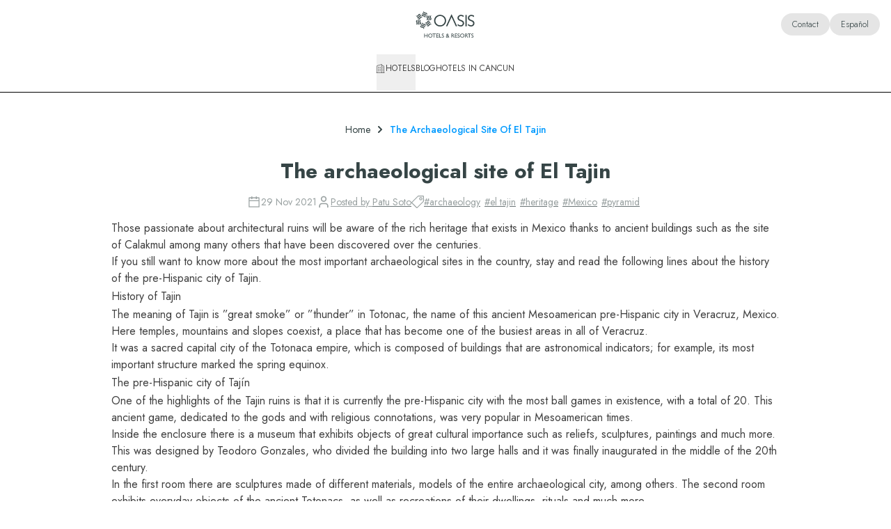

--- FILE ---
content_type: text/css; charset=UTF-8
request_url: https://oasishoteles.com/_next/static/css/c93ab5c6ac71ce16.css
body_size: 53306
content:
*,:after,:before{--tw-border-spacing-x:0;--tw-border-spacing-y:0;--tw-translate-x:0;--tw-translate-y:0;--tw-rotate:0;--tw-skew-x:0;--tw-skew-y:0;--tw-scale-x:1;--tw-scale-y:1;--tw-pan-x: ;--tw-pan-y: ;--tw-pinch-zoom: ;--tw-scroll-snap-strictness:proximity;--tw-gradient-from-position: ;--tw-gradient-via-position: ;--tw-gradient-to-position: ;--tw-ordinal: ;--tw-slashed-zero: ;--tw-numeric-figure: ;--tw-numeric-spacing: ;--tw-numeric-fraction: ;--tw-ring-inset: ;--tw-ring-offset-width:0px;--tw-ring-offset-color:#fff;--tw-ring-color:rgba(59,130,246,.5);--tw-ring-offset-shadow:0 0 #0000;--tw-ring-shadow:0 0 #0000;--tw-shadow:0 0 #0000;--tw-shadow-colored:0 0 #0000;--tw-blur: ;--tw-brightness: ;--tw-contrast: ;--tw-grayscale: ;--tw-hue-rotate: ;--tw-invert: ;--tw-saturate: ;--tw-sepia: ;--tw-drop-shadow: ;--tw-backdrop-blur: ;--tw-backdrop-brightness: ;--tw-backdrop-contrast: ;--tw-backdrop-grayscale: ;--tw-backdrop-hue-rotate: ;--tw-backdrop-invert: ;--tw-backdrop-opacity: ;--tw-backdrop-saturate: ;--tw-backdrop-sepia: ;--tw-contain-size: ;--tw-contain-layout: ;--tw-contain-paint: ;--tw-contain-style: }::backdrop{--tw-border-spacing-x:0;--tw-border-spacing-y:0;--tw-translate-x:0;--tw-translate-y:0;--tw-rotate:0;--tw-skew-x:0;--tw-skew-y:0;--tw-scale-x:1;--tw-scale-y:1;--tw-pan-x: ;--tw-pan-y: ;--tw-pinch-zoom: ;--tw-scroll-snap-strictness:proximity;--tw-gradient-from-position: ;--tw-gradient-via-position: ;--tw-gradient-to-position: ;--tw-ordinal: ;--tw-slashed-zero: ;--tw-numeric-figure: ;--tw-numeric-spacing: ;--tw-numeric-fraction: ;--tw-ring-inset: ;--tw-ring-offset-width:0px;--tw-ring-offset-color:#fff;--tw-ring-color:rgba(59,130,246,.5);--tw-ring-offset-shadow:0 0 #0000;--tw-ring-shadow:0 0 #0000;--tw-shadow:0 0 #0000;--tw-shadow-colored:0 0 #0000;--tw-blur: ;--tw-brightness: ;--tw-contrast: ;--tw-grayscale: ;--tw-hue-rotate: ;--tw-invert: ;--tw-saturate: ;--tw-sepia: ;--tw-drop-shadow: ;--tw-backdrop-blur: ;--tw-backdrop-brightness: ;--tw-backdrop-contrast: ;--tw-backdrop-grayscale: ;--tw-backdrop-hue-rotate: ;--tw-backdrop-invert: ;--tw-backdrop-opacity: ;--tw-backdrop-saturate: ;--tw-backdrop-sepia: ;--tw-contain-size: ;--tw-contain-layout: ;--tw-contain-paint: ;--tw-contain-style: }
/* ! tailwindcss v3.4.18 | MIT License | https://tailwindcss.com */*,:after,:before{box-sizing:border-box;border:0 solid}:after,:before{--tw-content:""}:host,html{line-height:1.5;-webkit-text-size-adjust:100%;-moz-tab-size:4;-o-tab-size:4;tab-size:4;font-family:ui-sans-serif,system-ui,sans-serif,Apple Color Emoji,Segoe UI Emoji,Segoe UI Symbol,Noto Color Emoji;font-feature-settings:normal;font-variation-settings:normal;-webkit-tap-highlight-color:transparent}body{margin:0;line-height:inherit}hr{height:0;color:inherit;border-top-width:1px}abbr:where([title]){-webkit-text-decoration:underline dotted;text-decoration:underline dotted}h1,h2,h3,h4,h5,h6{font-size:inherit;font-weight:inherit}a{color:inherit;text-decoration:inherit}b,strong{font-weight:bolder}code,kbd,pre,samp{font-family:ui-monospace,SFMono-Regular,Menlo,Monaco,Consolas,Liberation Mono,Courier New,monospace;font-feature-settings:normal;font-variation-settings:normal;font-size:1em}small{font-size:80%}sub,sup{font-size:75%;line-height:0;position:relative;vertical-align:baseline}sub{bottom:-.25em}sup{top:-.5em}table{text-indent:0;border-color:inherit;border-collapse:collapse}button,input,optgroup,select,textarea{font-family:inherit;font-feature-settings:inherit;font-variation-settings:inherit;font-size:100%;font-weight:inherit;line-height:inherit;letter-spacing:inherit;color:inherit;margin:0;padding:0}button,select{text-transform:none}button,input:where([type=button]),input:where([type=reset]),input:where([type=submit]){-webkit-appearance:button;background-color:transparent;background-image:none}:-moz-focusring{outline:auto}:-moz-ui-invalid{box-shadow:none}progress{vertical-align:baseline}::-webkit-inner-spin-button,::-webkit-outer-spin-button{height:auto}[type=search]{-webkit-appearance:textfield;outline-offset:-2px}::-webkit-search-decoration{-webkit-appearance:none}::-webkit-file-upload-button{-webkit-appearance:button;font:inherit}summary{display:list-item}blockquote,dd,dl,figure,h1,h2,h3,h4,h5,h6,hr,p,pre{margin:0}fieldset{margin:0}fieldset,legend{padding:0}menu,ol,ul{list-style:none;margin:0;padding:0}dialog{padding:0}textarea{resize:vertical}input::-moz-placeholder,textarea::-moz-placeholder{opacity:1;color:#9ca3af}input::placeholder,textarea::placeholder{opacity:1;color:#9ca3af}[role=button],button{cursor:pointer}:disabled{cursor:default}audio,canvas,embed,iframe,img,object,svg,video{display:block;vertical-align:middle}img,video{max-width:100%;height:auto}[hidden]:where(:not([hidden=until-found])){display:none}body{--tw-text-opacity:1;color:rgb(54 69 70/var(--tw-text-opacity,1));-webkit-font-smoothing:antialiased;-moz-osx-font-smoothing:grayscale}body,p{font-family:var(--jost-font)}p{font-size:1rem;font-weight:400;line-height:1.5rem}.container{width:100%;padding-right:1rem;padding-left:1rem}@media (min-width:640px){.container{max-width:640px;padding-right:2rem;padding-left:2rem}}@media (min-width:768px){.container{max-width:768px}}@media (min-width:1024px){.container{max-width:1024px;padding-right:4rem;padding-left:4rem}}@media (min-width:1141px){.container{max-width:1141px}}@media (min-width:1280px){.container{max-width:1280px;padding-right:4rem;padding-left:4rem}}@media (min-width:1440px){.container{max-width:1440px;padding-right:4rem;padding-left:4rem}}.prose{color:var(--tw-prose-body);max-width:65ch}.prose :where(p):not(:where([class~=not-prose],[class~=not-prose] *)){margin-top:1.25em;margin-bottom:1.25em}.prose :where([class~=lead]):not(:where([class~=not-prose],[class~=not-prose] *)){color:var(--tw-prose-lead);font-size:1.25em;line-height:1.6;margin-top:1.2em;margin-bottom:1.2em}.prose :where(a):not(:where([class~=not-prose],[class~=not-prose] *)){color:var(--tw-prose-links);text-decoration:underline;font-weight:500}.prose :where(strong):not(:where([class~=not-prose],[class~=not-prose] *)){color:var(--tw-prose-bold);font-weight:600}.prose :where(a strong):not(:where([class~=not-prose],[class~=not-prose] *)){color:inherit}.prose :where(blockquote strong):not(:where([class~=not-prose],[class~=not-prose] *)){color:inherit}.prose :where(thead th strong):not(:where([class~=not-prose],[class~=not-prose] *)){color:inherit}.prose :where(ol):not(:where([class~=not-prose],[class~=not-prose] *)){list-style-type:decimal;margin-top:1.25em;margin-bottom:1.25em;padding-inline-start:1.625em}.prose :where(ol[type=A]):not(:where([class~=not-prose],[class~=not-prose] *)){list-style-type:upper-alpha}.prose :where(ol[type=a]):not(:where([class~=not-prose],[class~=not-prose] *)){list-style-type:lower-alpha}.prose :where(ol[type=A s]):not(:where([class~=not-prose],[class~=not-prose] *)){list-style-type:upper-alpha}.prose :where(ol[type=a s]):not(:where([class~=not-prose],[class~=not-prose] *)){list-style-type:lower-alpha}.prose :where(ol[type=I]):not(:where([class~=not-prose],[class~=not-prose] *)){list-style-type:upper-roman}.prose :where(ol[type=i]):not(:where([class~=not-prose],[class~=not-prose] *)){list-style-type:lower-roman}.prose :where(ol[type=I s]):not(:where([class~=not-prose],[class~=not-prose] *)){list-style-type:upper-roman}.prose :where(ol[type=i s]):not(:where([class~=not-prose],[class~=not-prose] *)){list-style-type:lower-roman}.prose :where(ol[type="1"]):not(:where([class~=not-prose],[class~=not-prose] *)){list-style-type:decimal}.prose :where(ul):not(:where([class~=not-prose],[class~=not-prose] *)){list-style-type:disc;margin-top:1.25em;margin-bottom:1.25em;padding-inline-start:1.625em}.prose :where(ol>li):not(:where([class~=not-prose],[class~=not-prose] *))::marker{font-weight:400;color:var(--tw-prose-counters)}.prose :where(ul>li):not(:where([class~=not-prose],[class~=not-prose] *))::marker{color:var(--tw-prose-bullets)}.prose :where(dt):not(:where([class~=not-prose],[class~=not-prose] *)){color:var(--tw-prose-headings);font-weight:600;margin-top:1.25em}.prose :where(hr):not(:where([class~=not-prose],[class~=not-prose] *)){border-color:var(--tw-prose-hr);border-top-width:1px;margin-top:3em;margin-bottom:3em}.prose :where(blockquote):not(:where([class~=not-prose],[class~=not-prose] *)){font-weight:500;font-style:italic;color:var(--tw-prose-quotes);border-inline-start-width:.25rem;border-inline-start-color:var(--tw-prose-quote-borders);quotes:"\201C""\201D""\2018""\2019";margin-top:1.6em;margin-bottom:1.6em;padding-inline-start:1em}.prose :where(blockquote p:first-of-type):not(:where([class~=not-prose],[class~=not-prose] *)):before{content:open-quote}.prose :where(blockquote p:last-of-type):not(:where([class~=not-prose],[class~=not-prose] *)):after{content:close-quote}.prose :where(h1):not(:where([class~=not-prose],[class~=not-prose] *)){color:var(--tw-prose-headings);font-weight:800;font-size:2.25em;margin-top:0;margin-bottom:.8888889em;line-height:1.1111111}.prose :where(h1 strong):not(:where([class~=not-prose],[class~=not-prose] *)){font-weight:900;color:inherit}.prose :where(h2):not(:where([class~=not-prose],[class~=not-prose] *)){color:var(--tw-prose-headings);font-weight:700;font-size:1.5em;margin-top:2em;margin-bottom:1em;line-height:1.3333333}.prose :where(h2 strong):not(:where([class~=not-prose],[class~=not-prose] *)){font-weight:800;color:inherit}.prose :where(h3):not(:where([class~=not-prose],[class~=not-prose] *)){color:var(--tw-prose-headings);font-weight:600;font-size:1.25em;margin-top:1.6em;margin-bottom:.6em;line-height:1.6}.prose :where(h3 strong):not(:where([class~=not-prose],[class~=not-prose] *)){font-weight:700;color:inherit}.prose :where(h4):not(:where([class~=not-prose],[class~=not-prose] *)){color:var(--tw-prose-headings);font-weight:600;margin-top:1.5em;margin-bottom:.5em;line-height:1.5}.prose :where(h4 strong):not(:where([class~=not-prose],[class~=not-prose] *)){font-weight:700;color:inherit}.prose :where(img):not(:where([class~=not-prose],[class~=not-prose] *)){margin-top:2em;margin-bottom:2em}.prose :where(picture):not(:where([class~=not-prose],[class~=not-prose] *)){display:block;margin-top:2em;margin-bottom:2em}.prose :where(video):not(:where([class~=not-prose],[class~=not-prose] *)){margin-top:2em;margin-bottom:2em}.prose :where(kbd):not(:where([class~=not-prose],[class~=not-prose] *)){font-weight:500;font-family:inherit;color:var(--tw-prose-kbd);box-shadow:0 0 0 1px var(--tw-prose-kbd-shadows),0 3px 0 var(--tw-prose-kbd-shadows);font-size:.875em;border-radius:.3125rem;padding-top:.1875em;padding-inline-end:.375em;padding-bottom:.1875em;padding-inline-start:.375em}.prose :where(code):not(:where([class~=not-prose],[class~=not-prose] *)){color:var(--tw-prose-code);font-weight:600;font-size:.875em}.prose :where(code):not(:where([class~=not-prose],[class~=not-prose] *)):before{content:"`"}.prose :where(code):not(:where([class~=not-prose],[class~=not-prose] *)):after{content:"`"}.prose :where(a code):not(:where([class~=not-prose],[class~=not-prose] *)){color:inherit}.prose :where(h1 code):not(:where([class~=not-prose],[class~=not-prose] *)){color:inherit}.prose :where(h2 code):not(:where([class~=not-prose],[class~=not-prose] *)){color:inherit;font-size:.875em}.prose :where(h3 code):not(:where([class~=not-prose],[class~=not-prose] *)){color:inherit;font-size:.9em}.prose :where(h4 code):not(:where([class~=not-prose],[class~=not-prose] *)){color:inherit}.prose :where(blockquote code):not(:where([class~=not-prose],[class~=not-prose] *)){color:inherit}.prose :where(thead th code):not(:where([class~=not-prose],[class~=not-prose] *)){color:inherit}.prose :where(pre):not(:where([class~=not-prose],[class~=not-prose] *)){color:var(--tw-prose-pre-code);background-color:var(--tw-prose-pre-bg);overflow-x:auto;font-weight:400;font-size:.875em;line-height:1.7142857;margin-top:1.7142857em;margin-bottom:1.7142857em;border-radius:.375rem;padding-top:.8571429em;padding-inline-end:1.1428571em;padding-bottom:.8571429em;padding-inline-start:1.1428571em}.prose :where(pre code):not(:where([class~=not-prose],[class~=not-prose] *)){background-color:transparent;border-width:0;border-radius:0;padding:0;font-weight:inherit;color:inherit;font-size:inherit;font-family:inherit;line-height:inherit}.prose :where(pre code):not(:where([class~=not-prose],[class~=not-prose] *)):before{content:none}.prose :where(pre code):not(:where([class~=not-prose],[class~=not-prose] *)):after{content:none}.prose :where(table):not(:where([class~=not-prose],[class~=not-prose] *)){width:100%;table-layout:auto;margin-top:2em;margin-bottom:2em;font-size:.875em;line-height:1.7142857}.prose :where(thead):not(:where([class~=not-prose],[class~=not-prose] *)){border-bottom-width:1px;border-bottom-color:var(--tw-prose-th-borders)}.prose :where(thead th):not(:where([class~=not-prose],[class~=not-prose] *)){color:var(--tw-prose-headings);font-weight:600;vertical-align:bottom;padding-inline-end:.5714286em;padding-bottom:.5714286em;padding-inline-start:.5714286em}.prose :where(tbody tr):not(:where([class~=not-prose],[class~=not-prose] *)){border-bottom-width:1px;border-bottom-color:var(--tw-prose-td-borders)}.prose :where(tbody tr:last-child):not(:where([class~=not-prose],[class~=not-prose] *)){border-bottom-width:0}.prose :where(tbody td):not(:where([class~=not-prose],[class~=not-prose] *)){vertical-align:baseline}.prose :where(tfoot):not(:where([class~=not-prose],[class~=not-prose] *)){border-top-width:1px;border-top-color:var(--tw-prose-th-borders)}.prose :where(tfoot td):not(:where([class~=not-prose],[class~=not-prose] *)){vertical-align:top}.prose :where(th,td):not(:where([class~=not-prose],[class~=not-prose] *)){text-align:start}.prose :where(figure>*):not(:where([class~=not-prose],[class~=not-prose] *)){margin-top:0;margin-bottom:0}.prose :where(figcaption):not(:where([class~=not-prose],[class~=not-prose] *)){color:var(--tw-prose-captions);font-size:.875em;line-height:1.4285714;margin-top:.8571429em}.prose{--tw-prose-body:#374151;--tw-prose-headings:#111827;--tw-prose-lead:#4b5563;--tw-prose-links:#111827;--tw-prose-bold:#111827;--tw-prose-counters:#6b7280;--tw-prose-bullets:#d1d5db;--tw-prose-hr:#e5e7eb;--tw-prose-quotes:#111827;--tw-prose-quote-borders:#e5e7eb;--tw-prose-captions:#6b7280;--tw-prose-kbd:#111827;--tw-prose-kbd-shadows:rgba(17,24,39,.1);--tw-prose-code:#111827;--tw-prose-pre-code:#e5e7eb;--tw-prose-pre-bg:#1f2937;--tw-prose-th-borders:#d1d5db;--tw-prose-td-borders:#e5e7eb;--tw-prose-invert-body:#d1d5db;--tw-prose-invert-headings:#fff;--tw-prose-invert-lead:#9ca3af;--tw-prose-invert-links:#fff;--tw-prose-invert-bold:#fff;--tw-prose-invert-counters:#9ca3af;--tw-prose-invert-bullets:#4b5563;--tw-prose-invert-hr:#374151;--tw-prose-invert-quotes:#f3f4f6;--tw-prose-invert-quote-borders:#374151;--tw-prose-invert-captions:#9ca3af;--tw-prose-invert-kbd:#fff;--tw-prose-invert-kbd-shadows:hsla(0,0%,100%,.1);--tw-prose-invert-code:#fff;--tw-prose-invert-pre-code:#d1d5db;--tw-prose-invert-pre-bg:rgba(0,0,0,.5);--tw-prose-invert-th-borders:#4b5563;--tw-prose-invert-td-borders:#374151;font-size:1rem;line-height:1.75}.prose :where(picture>img):not(:where([class~=not-prose],[class~=not-prose] *)){margin-top:0;margin-bottom:0}.prose :where(li):not(:where([class~=not-prose],[class~=not-prose] *)){margin-top:.5em;margin-bottom:.5em}.prose :where(ol>li):not(:where([class~=not-prose],[class~=not-prose] *)){padding-inline-start:.375em}.prose :where(ul>li):not(:where([class~=not-prose],[class~=not-prose] *)){padding-inline-start:.375em}.prose :where(.prose>ul>li p):not(:where([class~=not-prose],[class~=not-prose] *)){margin-top:.75em;margin-bottom:.75em}.prose :where(.prose>ul>li>p:first-child):not(:where([class~=not-prose],[class~=not-prose] *)){margin-top:1.25em}.prose :where(.prose>ul>li>p:last-child):not(:where([class~=not-prose],[class~=not-prose] *)){margin-bottom:1.25em}.prose :where(.prose>ol>li>p:first-child):not(:where([class~=not-prose],[class~=not-prose] *)){margin-top:1.25em}.prose :where(.prose>ol>li>p:last-child):not(:where([class~=not-prose],[class~=not-prose] *)){margin-bottom:1.25em}.prose :where(ul ul,ul ol,ol ul,ol ol):not(:where([class~=not-prose],[class~=not-prose] *)){margin-top:.75em;margin-bottom:.75em}.prose :where(dl):not(:where([class~=not-prose],[class~=not-prose] *)){margin-top:1.25em;margin-bottom:1.25em}.prose :where(dd):not(:where([class~=not-prose],[class~=not-prose] *)){margin-top:.5em;padding-inline-start:1.625em}.prose :where(hr+*):not(:where([class~=not-prose],[class~=not-prose] *)){margin-top:0}.prose :where(h2+*):not(:where([class~=not-prose],[class~=not-prose] *)){margin-top:0}.prose :where(h3+*):not(:where([class~=not-prose],[class~=not-prose] *)){margin-top:0}.prose :where(h4+*):not(:where([class~=not-prose],[class~=not-prose] *)){margin-top:0}.prose :where(thead th:first-child):not(:where([class~=not-prose],[class~=not-prose] *)){padding-inline-start:0}.prose :where(thead th:last-child):not(:where([class~=not-prose],[class~=not-prose] *)){padding-inline-end:0}.prose :where(tbody td,tfoot td):not(:where([class~=not-prose],[class~=not-prose] *)){padding-top:.5714286em;padding-inline-end:.5714286em;padding-bottom:.5714286em;padding-inline-start:.5714286em}.prose :where(tbody td:first-child,tfoot td:first-child):not(:where([class~=not-prose],[class~=not-prose] *)){padding-inline-start:0}.prose :where(tbody td:last-child,tfoot td:last-child):not(:where([class~=not-prose],[class~=not-prose] *)){padding-inline-end:0}.prose :where(figure):not(:where([class~=not-prose],[class~=not-prose] *)){margin-top:2em;margin-bottom:2em}.prose :where(.prose>:first-child):not(:where([class~=not-prose],[class~=not-prose] *)){margin-top:0}.prose :where(.prose>:last-child):not(:where([class~=not-prose],[class~=not-prose] *)){margin-bottom:0}.prose-neutral{--tw-prose-body:#404040;--tw-prose-headings:#171717;--tw-prose-lead:#525252;--tw-prose-links:#171717;--tw-prose-bold:#171717;--tw-prose-counters:#737373;--tw-prose-bullets:#d4d4d4;--tw-prose-hr:#e5e5e5;--tw-prose-quotes:#171717;--tw-prose-quote-borders:#e5e5e5;--tw-prose-captions:#737373;--tw-prose-kbd:#171717;--tw-prose-kbd-shadows:hsla(0,0%,9%,.1);--tw-prose-code:#171717;--tw-prose-pre-code:#e5e5e5;--tw-prose-pre-bg:#262626;--tw-prose-th-borders:#d4d4d4;--tw-prose-td-borders:#e5e5e5;--tw-prose-invert-body:#d4d4d4;--tw-prose-invert-headings:#fff;--tw-prose-invert-lead:#a3a3a3;--tw-prose-invert-links:#fff;--tw-prose-invert-bold:#fff;--tw-prose-invert-counters:#a3a3a3;--tw-prose-invert-bullets:#525252;--tw-prose-invert-hr:#404040;--tw-prose-invert-quotes:#f5f5f5;--tw-prose-invert-quote-borders:#404040;--tw-prose-invert-captions:#a3a3a3;--tw-prose-invert-kbd:#fff;--tw-prose-invert-kbd-shadows:hsla(0,0%,100%,.1);--tw-prose-invert-code:#fff;--tw-prose-invert-pre-code:#d4d4d4;--tw-prose-invert-pre-bg:rgba(0,0,0,.5);--tw-prose-invert-th-borders:#525252;--tw-prose-invert-td-borders:#404040}.form-input,.form-select,.form-textarea{display:flex;height:3.5rem;width:100%;align-items:center;justify-content:space-between;border-radius:0;border-width:1px;--tw-border-opacity:1;border-color:rgb(0 0 0/var(--tw-border-opacity,1));--tw-bg-opacity:1;background-color:rgb(255 255 255/var(--tw-bg-opacity,1));padding-left:.75rem;padding-right:1rem}.form-input::-moz-placeholder,.form-select::-moz-placeholder,.form-textarea::-moz-placeholder{color:rgba(54,69,70,.25)}.form-input::placeholder,.form-select::placeholder,.form-textarea::placeholder{color:rgba(54,69,70,.25)}.form-input:focus,.form-select:focus,.form-textarea:focus{border-width:2px;--tw-border-opacity:1;border-color:rgb(0 154 255/var(--tw-border-opacity,1));outline:2px solid transparent;outline-offset:2px}.form-input:disabled,.form-select:disabled,.form-textarea:disabled{cursor:not-allowed;--tw-border-opacity:1;border-color:rgb(151 182 184/var(--tw-border-opacity,1));--tw-bg-opacity:1;background-color:rgb(250 249 244/var(--tw-bg-opacity,1))}.form-input:enabled:hover:not(:focus),.form-select:enabled:hover:not(:focus),.form-textarea:enabled:hover:not(:focus){border-width:2px}.form-textarea{height:auto;padding-top:.5rem;padding-bottom:.5rem}.form-input--error{border-width:2px}.form-input--error,.form-input--error:focus,.form-input--error:hover{--tw-border-opacity:1;border-color:rgb(209 17 73/var(--tw-border-opacity,1))}.button{border-width:1px;font-weight:400;transition-property:color,background-color,border-color,text-decoration-color,fill,stroke,opacity,box-shadow,transform,filter,backdrop-filter;transition-timing-function:cubic-bezier(.4,0,.2,1);transition-duration:.3s;animation-duration:.3s}.button:focus{outline:2px solid transparent;outline-offset:2px}.button-primary{--tw-border-opacity:1;border-color:rgb(54 69 70/var(--tw-border-opacity,1));--tw-bg-opacity:1;background-color:rgb(54 69 70/var(--tw-bg-opacity,1));--tw-text-opacity:1;color:rgb(255 255 255/var(--tw-text-opacity,1))}.button-primary:hover{--tw-border-opacity:1;border-color:rgb(41 49 50/var(--tw-border-opacity,1));--tw-bg-opacity:1;background-color:rgb(41 49 50/var(--tw-bg-opacity,1))}.button-primary:focus{--tw-ring-offset-shadow:var(--tw-ring-inset) 0 0 0 var(--tw-ring-offset-width) var(--tw-ring-offset-color);--tw-ring-shadow:var(--tw-ring-inset) 0 0 0 calc(1px + var(--tw-ring-offset-width)) var(--tw-ring-color);box-shadow:var(--tw-ring-offset-shadow),var(--tw-ring-shadow),var(--tw-shadow,0 0 #0000);--tw-ring-opacity:1;--tw-ring-color:rgb(103 123 126/var(--tw-ring-opacity,1))}.button-secondary{--tw-border-opacity:1;border-color:rgb(145 140 105/var(--tw-border-opacity,1));--tw-bg-opacity:1;background-color:rgb(145 140 105/var(--tw-bg-opacity,1));--tw-text-opacity:1;color:rgb(255 255 255/var(--tw-text-opacity,1))}.button-secondary:hover{--tw-border-opacity:1;border-color:rgb(98 86 28/var(--tw-border-opacity,1));--tw-bg-opacity:1;background-color:rgb(98 86 28/var(--tw-bg-opacity,1))}.button-secondary:focus{--tw-ring-offset-shadow:var(--tw-ring-inset) 0 0 0 var(--tw-ring-offset-width) var(--tw-ring-offset-color);--tw-ring-shadow:var(--tw-ring-inset) 0 0 0 calc(1px + var(--tw-ring-offset-width)) var(--tw-ring-color);box-shadow:var(--tw-ring-offset-shadow),var(--tw-ring-shadow),var(--tw-shadow,0 0 #0000);--tw-ring-opacity:1;--tw-ring-color:rgb(123 110 47/var(--tw-ring-opacity,1))}.button-tertiary{--tw-border-opacity:1;border-color:rgb(0 154 255/var(--tw-border-opacity,1));--tw-bg-opacity:1;background-color:rgb(0 154 255/var(--tw-bg-opacity,1));--tw-text-opacity:1;color:rgb(255 255 255/var(--tw-text-opacity,1))}.button-tertiary:hover{--tw-border-opacity:1;border-color:rgb(2 111 165/var(--tw-border-opacity,1));--tw-bg-opacity:1;background-color:rgb(2 111 165/var(--tw-bg-opacity,1))}.button-tertiary:focus{--tw-ring-offset-shadow:var(--tw-ring-inset) 0 0 0 var(--tw-ring-offset-width) var(--tw-ring-offset-color);--tw-ring-shadow:var(--tw-ring-inset) 0 0 0 calc(1px + var(--tw-ring-offset-width)) var(--tw-ring-color);box-shadow:var(--tw-ring-offset-shadow),var(--tw-ring-shadow),var(--tw-shadow,0 0 #0000);--tw-ring-opacity:1;--tw-ring-color:rgb(2 111 165/var(--tw-ring-opacity,1))}.button-ghost{border-width:1px;border-color:rgb(54 69 70/var(--tw-border-opacity,1));background-color:transparent;color:rgb(0 0 0/var(--tw-text-opacity,1));opacity:.5}.button-ghost,.button-ghost:hover{--tw-border-opacity:1;--tw-text-opacity:1}.button-ghost:hover{border-color:rgb(41 49 50/var(--tw-border-opacity,1));color:rgb(41 49 50/var(--tw-text-opacity,1));opacity:1}.button-ghost:focus{--tw-ring-offset-shadow:var(--tw-ring-inset) 0 0 0 var(--tw-ring-offset-width) var(--tw-ring-offset-color);--tw-ring-shadow:var(--tw-ring-inset) 0 0 0 calc(1px + var(--tw-ring-offset-width)) var(--tw-ring-color);box-shadow:var(--tw-ring-offset-shadow),var(--tw-ring-shadow),var(--tw-shadow,0 0 #0000);--tw-ring-opacity:1;--tw-ring-color:rgb(54 69 70/var(--tw-ring-opacity,1))}.button-white{--tw-border-opacity:1;border-color:rgb(255 255 255/var(--tw-border-opacity,1));--tw-bg-opacity:1;background-color:rgb(255 255 255/var(--tw-bg-opacity,1));--tw-text-opacity:1;color:rgb(0 0 0/var(--tw-text-opacity,1))}.button-white:hover{--tw-border-opacity:1;border-color:rgb(222 221 217/var(--tw-border-opacity,1));--tw-bg-opacity:1;background-color:rgb(222 221 217/var(--tw-bg-opacity,1))}.button-white:focus{--tw-ring-offset-shadow:var(--tw-ring-inset) 0 0 0 var(--tw-ring-offset-width) var(--tw-ring-offset-color);--tw-ring-shadow:var(--tw-ring-inset) 0 0 0 calc(1px + var(--tw-ring-offset-width)) var(--tw-ring-color);box-shadow:var(--tw-ring-offset-shadow),var(--tw-ring-shadow),var(--tw-shadow,0 0 #0000);--tw-ring-opacity:1;--tw-ring-color:rgb(222 221 217/var(--tw-ring-opacity,1))}.button-link{border-style:none;background-color:transparent;padding-left:0;padding-right:0;font-size:1.125rem;line-height:1.75rem;color:rgba(54,69,70,.5);text-decoration-line:underline}.button-link:hover{color:#364546}.button-link:focus{text-decoration-line:underline}.button-small{padding:.375rem 1rem}.button-medium,.button-small{font-size:1rem;line-height:1.5rem}.button-medium{padding:.5rem 1.25rem}.button-large{padding:.5rem .75rem;font-size:1.125rem;line-height:1.75rem}@media (min-width:1024px){.button-large{padding:.625rem 2rem}}.sr-only{position:absolute;width:1px;height:1px;padding:0;margin:-1px;overflow:hidden;clip:rect(0,0,0,0);white-space:nowrap;border-width:0}.pointer-events-none{pointer-events:none}.pointer-events-auto{pointer-events:auto}.visible{visibility:visible}.invisible{visibility:hidden}.\!collapse{visibility:collapse!important}.collapse{visibility:collapse}.static{position:static}.fixed{position:fixed}.\!absolute{position:absolute!important}.absolute{position:absolute}.\!relative{position:relative!important}.relative{position:relative}.sticky{position:sticky}.inset-0{inset:0}.inset-y-0{top:0;bottom:0}.\!left-4{left:1rem!important}.-bottom-1{bottom:-.25rem}.-bottom-10{bottom:-2.5rem}.-bottom-4{bottom:-1rem}.-bottom-6{bottom:-1.5rem}.-left-12{left:-3rem}.-left-9{left:-2.25rem}.-right-12{right:-3rem}.-right-5{right:-1.25rem}.-right-9{right:-2.25rem}.-top-0{top:0}.-top-1{top:-.25rem}.-top-2{top:-.5rem}.-top-2\.5{top:-.625rem}.-top-8{top:-2rem}.-top-\[120px\]{top:-120px}.-top-\[123px\]{top:-123px}.-top-\[15px\]{top:-15px}.bottom-0{bottom:0}.bottom-10{bottom:2.5rem}.bottom-28{bottom:7rem}.bottom-3{bottom:.75rem}.bottom-32{bottom:8rem}.bottom-4{bottom:1rem}.bottom-6{bottom:1.5rem}.bottom-8{bottom:2rem}.bottom-\[-82px\]{bottom:-82px}.bottom-\[13px\]{bottom:13px}.bottom-\[149px\]{bottom:149px}.bottom-\[14px\]{bottom:14px}.bottom-\[15px\]{bottom:15px}.bottom-\[20px\]{bottom:20px}.bottom-\[22px\]{bottom:22px}.bottom-\[26px\]{bottom:26px}.bottom-\[27px\]{bottom:27px}.bottom-\[57px\]{bottom:57px}.bottom-\[9px\]{bottom:9px}.bottom-\[calc\(100\%\+15px\)\]{bottom:calc(100% + 15px)}.left-0{left:0}.left-1{left:.25rem}.left-1\.5{left:.375rem}.left-1\/2{left:50%}.left-12{left:3rem}.left-16{left:4rem}.left-2{left:.5rem}.left-3{left:.75rem}.left-4{left:1rem}.left-5{left:1.25rem}.left-7{left:1.75rem}.left-8{left:2rem}.left-\[-10px\]{left:-10px}.left-\[-12px\]{left:-12px}.left-\[-17\%\]{left:-17%}.left-\[-18px\]{left:-18px}.left-\[-20px\]{left:-20px}.left-\[0px\]{left:0}.left-\[10px\]{left:10px}.left-\[137px\]{left:137px}.left-\[22px\]{left:22px}.left-\[7px\]{left:7px}.left-full{left:100%}.right-0{right:0}.right-1{right:.25rem}.right-1\/2{right:50%}.right-2{right:.5rem}.right-3{right:.75rem}.right-4{right:1rem}.right-5{right:1.25rem}.right-8{right:2rem}.right-\[-10px\]{right:-10px}.right-\[-13px\]{right:-13px}.right-\[-20px\]{right:-20px}.right-\[-28px\]{right:-28px}.right-\[0px\]{right:0}.right-\[11px\]{right:11px}.right-\[19px\]{right:19px}.right-\[7px\]{right:7px}.top-0{top:0}.top-0\.5{top:.125rem}.top-1{top:.25rem}.top-1\/2{top:50%}.top-16{top:4rem}.top-2{top:.5rem}.top-24{top:6rem}.top-3{top:.75rem}.top-4{top:1rem}.top-5{top:1.25rem}.top-7{top:1.75rem}.top-8{top:2rem}.top-\[-200px\]{top:-200px}.top-\[-25px\]{top:-25px}.top-\[-52px\]{top:-52px}.top-\[-8\%\]{top:-8%}.top-\[15px\]{top:15px}.top-\[16px\]{top:16px}.top-\[25px\]{top:25px}.top-\[405px\]{top:405px}.top-\[49\%\]{top:49%}.top-\[4px\]{top:4px}.top-\[59px\]{top:59px}.top-\[70px\]{top:70px}.top-\[72px\]{top:72px}.top-\[88px\]{top:88px}.top-\[calc\(100\%_\+_14px\)\]{top:calc(100% + 14px)}.top-\[calc\(50\%\)\]{top:calc(50%)}.top-full{top:100%}.z-0{z-index:0}.z-10{z-index:10}.z-20{z-index:20}.z-30{z-index:30}.z-40{z-index:40}.z-50{z-index:50}.z-\[-1\]{z-index:-1}.z-\[10000\]{z-index:10000}.z-\[1000\]{z-index:1000}.z-\[100\]{z-index:100}.z-\[101\]{z-index:101}.z-\[1020\]{z-index:1020}.z-\[1021\]{z-index:1021}.z-\[1022\]{z-index:1022}.z-\[1023\]{z-index:1023}.z-\[1025\]{z-index:1025}.z-\[102\]{z-index:102}.z-\[10\]{z-index:10}.z-\[110\]{z-index:110}.z-\[1\]{z-index:1}.z-\[200\]{z-index:200}.z-\[210\]{z-index:210}.z-\[5\]{z-index:5}.z-\[9999\]{z-index:9999}.order-1{order:1}.order-2{order:2}.order-last{order:9999}.col-span-1{grid-column:span 1/span 1}.col-span-12{grid-column:span 12/span 12}.col-span-2{grid-column:span 2/span 2}.col-span-3{grid-column:span 3/span 3}.col-span-4{grid-column:span 4/span 4}.col-span-6{grid-column:span 6/span 6}.col-span-7{grid-column:span 7/span 7}.col-span-8{grid-column:span 8/span 8}.col-span-9{grid-column:span 9/span 9}.col-start-1{grid-column-start:1}.col-start-2{grid-column-start:2}.col-start-4{grid-column-start:4}.col-start-6{grid-column-start:6}.col-start-7{grid-column-start:7}.col-end-13{grid-column-end:13}.col-end-7{grid-column-end:7}.row-start-1{grid-row-start:1}.row-start-2{grid-row-start:2}.float-right{float:right}.m-1{margin:.25rem}.m-auto{margin:auto}.\!my-0{margin-top:0!important;margin-bottom:0!important}.mx-1{margin-left:.25rem;margin-right:.25rem}.mx-2{margin-left:.5rem;margin-right:.5rem}.mx-5{margin-left:1.25rem;margin-right:1.25rem}.mx-auto{margin-left:auto;margin-right:auto}.my-0{margin-top:0;margin-bottom:0}.my-1{margin-top:.25rem;margin-bottom:.25rem}.my-2{margin-top:.5rem;margin-bottom:.5rem}.my-3{margin-top:.75rem;margin-bottom:.75rem}.my-4{margin-top:1rem;margin-bottom:1rem}.my-6{margin-top:1.5rem;margin-bottom:1.5rem}.my-8{margin-top:2rem;margin-bottom:2rem}.my-auto{margin-top:auto;margin-bottom:auto}.\!-mt-1{margin-top:-.25rem!important}.\!mb-0{margin-bottom:0!important}.\!mt-0{margin-top:0!important}.\!mt-10{margin-top:2.5rem!important}.\!mt-\[25px\]{margin-top:25px!important}.-mb-12{margin-bottom:-3rem}.-mb-20{margin-bottom:-5rem}.-mb-6{margin-bottom:-1.5rem}.-ml-4{margin-left:-1rem}.-mt-1{margin-top:-.25rem}.-mt-12{margin-top:-3rem}.-mt-5{margin-top:-1.25rem}.-mt-\[130px\]{margin-top:-130px}.-mt-\[30px\]{margin-top:-30px}.-mt-\[6px\]{margin-top:-6px}.-mt-\[95\%\]{margin-top:-95%}.mb-0{margin-bottom:0}.mb-1{margin-bottom:.25rem}.mb-10{margin-bottom:2.5rem}.mb-12{margin-bottom:3rem}.mb-2{margin-bottom:.5rem}.mb-2\.5{margin-bottom:.625rem}.mb-3{margin-bottom:.75rem}.mb-36{margin-bottom:9rem}.mb-4{margin-bottom:1rem}.mb-5{margin-bottom:1.25rem}.mb-6{margin-bottom:1.5rem}.mb-7{margin-bottom:1.75rem}.mb-8{margin-bottom:2rem}.mb-\[25px\]{margin-bottom:25px}.mb-\[31px\]{margin-bottom:31px}.mb-\[38px\]{margin-bottom:38px}.ml-1{margin-left:.25rem}.ml-2{margin-left:.5rem}.ml-4{margin-left:1rem}.ml-9{margin-left:2.25rem}.ml-\[4px\]{margin-left:4px}.ml-\[7px\]{margin-left:7px}.ml-auto{margin-left:auto}.mr-1{margin-right:.25rem}.mr-1\.5{margin-right:.375rem}.mr-2{margin-right:.5rem}.mr-3{margin-right:.75rem}.mr-4{margin-right:1rem}.mr-\[4px\]{margin-right:4px}.mt-0{margin-top:0}.mt-0\.5{margin-top:.125rem}.mt-1{margin-top:.25rem}.mt-10{margin-top:2.5rem}.mt-12{margin-top:3rem}.mt-16{margin-top:4rem}.mt-2{margin-top:.5rem}.mt-20{margin-top:5rem}.mt-3{margin-top:.75rem}.mt-4{margin-top:1rem}.mt-5{margin-top:1.25rem}.mt-6{margin-top:1.5rem}.mt-7{margin-top:1.75rem}.mt-8{margin-top:2rem}.mt-9{margin-top:2.25rem}.mt-\[-60px\]{margin-top:-60px}.mt-\[125px\]{margin-top:125px}.mt-\[14px\]{margin-top:14px}.mt-\[25px\]{margin-top:25px}.mt-\[30px\]{margin-top:30px}.mt-\[65px\]{margin-top:65px}.mt-auto{margin-top:auto}.line-clamp-1{-webkit-line-clamp:1}.line-clamp-1,.line-clamp-2{overflow:hidden;display:-webkit-box;-webkit-box-orient:vertical}.line-clamp-2{-webkit-line-clamp:2}.line-clamp-3{-webkit-line-clamp:3}.line-clamp-3,.line-clamp-4{overflow:hidden;display:-webkit-box;-webkit-box-orient:vertical}.line-clamp-4{-webkit-line-clamp:4}.line-clamp-5{-webkit-line-clamp:5}.line-clamp-5,.line-clamp-\[15\]{overflow:hidden;display:-webkit-box;-webkit-box-orient:vertical}.line-clamp-\[15\]{-webkit-line-clamp:15}.line-clamp-none{overflow:visible;display:block;-webkit-box-orient:horizontal;-webkit-line-clamp:none}.block{display:block}.inline-block{display:inline-block}.inline{display:inline}.\!flex{display:flex!important}.flex{display:flex}.inline-flex{display:inline-flex}.table{display:table}.grid{display:grid}.\!hidden{display:none!important}.hidden{display:none}.aspect-\[12\/8\]{aspect-ratio:12/8}.aspect-\[16\/9\]{aspect-ratio:16/9}.aspect-\[2\/1\]{aspect-ratio:2/1}.aspect-\[6\/5\]{aspect-ratio:6/5}.aspect-square{aspect-ratio:1/1}.aspect-video{aspect-ratio:16/9}.\!h-12{height:3rem!important}.\!h-\[125px\]{height:125px!important}.\!h-\[191px\]{height:191px!important}.\!h-\[300px\]{height:300px!important}.\!h-\[66px\]{height:66px!important}.\!h-auto{height:auto!important}.h-0{height:0}.h-0\.5{height:.125rem}.h-1{height:.25rem}.h-1\/2{height:50%}.h-10{height:2.5rem}.h-11{height:2.75rem}.h-12{height:3rem}.h-14{height:3.5rem}.h-16{height:4rem}.h-2{height:.5rem}.h-2\.5{height:.625rem}.h-20{height:5rem}.h-28{height:7rem}.h-3{height:.75rem}.h-3\.5{height:.875rem}.h-32{height:8rem}.h-4{height:1rem}.h-5{height:1.25rem}.h-6{height:1.5rem}.h-7{height:1.75rem}.h-72{height:18rem}.h-8{height:2rem}.h-96{height:24rem}.h-\[100\%\]{height:100%}.h-\[100px\]{height:100px}.h-\[118px\]{height:118px}.h-\[119px\]{height:119px}.h-\[120px\]{height:120px}.h-\[133px\]{height:133px}.h-\[13px\]{height:13px}.h-\[140px\]{height:140px}.h-\[148px\]{height:148px}.h-\[150px\]{height:150px}.h-\[165px\]{height:165px}.h-\[16px\]{height:16px}.h-\[171px\]{height:171px}.h-\[188px\]{height:188px}.h-\[1px\]{height:1px}.h-\[200px\]{height:200px}.h-\[202px\]{height:202px}.h-\[20px\]{height:20px}.h-\[210px\]{height:210px}.h-\[211px\]{height:211px}.h-\[221px\]{height:221px}.h-\[225px\]{height:225px}.h-\[240px\]{height:240px}.h-\[249px\]{height:249px}.h-\[25px\]{height:25px}.h-\[277px\]{height:277px}.h-\[280px\]{height:280px}.h-\[300px\]{height:300px}.h-\[32px\]{height:32px}.h-\[330px\]{height:330px}.h-\[34px\]{height:34px}.h-\[350px\]{height:350px}.h-\[358px\]{height:358px}.h-\[36px\]{height:36px}.h-\[38px\]{height:38px}.h-\[40px\]{height:40px}.h-\[42px\]{height:42px}.h-\[444px\]{height:444px}.h-\[45px\]{height:45px}.h-\[470px\]{height:470px}.h-\[48px\]{height:48px}.h-\[50\%\]{height:50%}.h-\[500px\]{height:500px}.h-\[50px\]{height:50px}.h-\[53px\]{height:53px}.h-\[550px\]{height:550px}.h-\[55px\]{height:55px}.h-\[626px\]{height:626px}.h-\[62px\]{height:62px}.h-\[660px\]{height:660px}.h-\[670px\]{height:670px}.h-\[70px\]{height:70px}.h-\[716px\]{height:716px}.h-\[80px\]{height:80px}.h-\[86px\]{height:86px}.h-\[93px\]{height:93px}.h-\[96px\]{height:96px}.h-\[calc\(92vh_-80px\)\]{height:calc(92vh - 80px)}.h-auto{height:auto}.h-dvh{height:100dvh}.h-full{height:100%}.h-screen{height:100vh}.h-svh{height:100svh}.\!max-h-screen{max-height:100vh!important}.max-h-0{max-height:0}.max-h-60{max-height:15rem}.max-h-80{max-height:20rem}.max-h-96{max-height:24rem}.max-h-\[182px\]{max-height:182px}.max-h-\[230px\]{max-height:230px}.max-h-\[246px\]{max-height:246px}.max-h-\[320px\]{max-height:320px}.max-h-\[333px\]{max-height:333px}.max-h-\[440px\]{max-height:440px}.max-h-\[450px\]{max-height:450px}.max-h-\[480px\]{max-height:480px}.max-h-\[490px\]{max-height:490px}.max-h-\[510px\]{max-height:510px}.max-h-\[55px\]{max-height:55px}.max-h-\[660px\]{max-height:660px}.max-h-\[700px\]{max-height:700px}.max-h-\[70vh\]{max-height:70vh}.max-h-\[80vh\]{max-height:80vh}.max-h-\[90vh\]{max-height:90vh}.min-h-11{min-height:2.75rem}.min-h-36{min-height:9rem}.min-h-40{min-height:10rem}.min-h-96{min-height:24rem}.min-h-\[100px\]{min-height:100px}.min-h-\[150px\]{min-height:150px}.min-h-\[195px\]{min-height:195px}.min-h-\[200px\]{min-height:200px}.min-h-\[205px\]{min-height:205px}.min-h-\[215px\]{min-height:215px}.min-h-\[246px\]{min-height:246px}.min-h-\[250px\]{min-height:250px}.min-h-\[254px\]{min-height:254px}.min-h-\[300px\]{min-height:300px}.min-h-\[307px\]{min-height:307px}.min-h-\[32px\]{min-height:32px}.min-h-\[35px\]{min-height:35px}.min-h-\[36px\]{min-height:36px}.min-h-\[398px\]{min-height:398px}.min-h-\[41px\]{min-height:41px}.min-h-\[50px\]{min-height:50px}.min-h-\[56px\]{min-height:56px}.min-h-\[600px\]{min-height:600px}.min-h-\[74px\]{min-height:74px}.min-h-\[80px\]{min-height:80px}.min-h-\[84px\]{min-height:84px}.min-h-\[86px\]{min-height:86px}.min-h-\[calc\(100vh-288px\)\]{min-height:calc(100vh - 288px)}.min-h-screen{min-height:100vh}.min-h-svh{min-height:100svh}.\!w-1\/2{width:50%!important}.\!w-9{width:2.25rem!important}.\!w-\[125px\]{width:125px!important}.\!w-\[300px\]{width:300px!important}.\!w-\[66px\]{width:66px!important}.\!w-auto{width:auto!important}.\!w-full{width:100%!important}.w-0{width:0}.w-1\/2{width:50%}.w-10{width:2.5rem}.w-11{width:2.75rem}.w-12{width:3rem}.w-16{width:4rem}.w-2{width:.5rem}.w-2\.5{width:.625rem}.w-2\/3{width:66.666667%}.w-2\/5{width:40%}.w-20{width:5rem}.w-28{width:7rem}.w-3{width:.75rem}.w-3\.5{width:.875rem}.w-3\/5{width:60%}.w-32{width:8rem}.w-4{width:1rem}.w-4\/5{width:80%}.w-5{width:1.25rem}.w-5\/6{width:83.333333%}.w-6{width:1.5rem}.w-7{width:1.75rem}.w-8{width:2rem}.w-\[100\%\]{width:100%}.w-\[100px\]{width:100px}.w-\[110\%\]{width:110%}.w-\[119px\]{width:119px}.w-\[149px\]{width:149px}.w-\[165px\]{width:165px}.w-\[16px\]{width:16px}.w-\[177px\]{width:177px}.w-\[1px\]{width:1px}.w-\[200px\]{width:200px}.w-\[235px\]{width:235px}.w-\[290px\]{width:290px}.w-\[300px\]{width:300px}.w-\[303px\]{width:303px}.w-\[320px\]{width:320px}.w-\[32px\]{width:32px}.w-\[34px\]{width:34px}.w-\[36px\]{width:36px}.w-\[400px\]{width:400px}.w-\[408px\]{width:408px}.w-\[40px\]{width:40px}.w-\[44px\]{width:44px}.w-\[45px\]{width:45px}.w-\[48px\]{width:48px}.w-\[50\%\]{width:50%}.w-\[500px\]{width:500px}.w-\[50px\]{width:50px}.w-\[60px\]{width:60px}.w-\[62px\]{width:62px}.w-\[72px\]{width:72px}.w-\[84px\]{width:84px}.w-\[90px\]{width:90px}.w-\[93px\]{width:93px}.w-\[96px\]{width:96px}.w-\[calc\(100\%_\+2rem\)\]{width:calc(100% + 2rem)}.w-auto{width:auto}.w-fit{width:-moz-fit-content;width:fit-content}.w-full{width:100%}.w-lvw{width:100lvw}.w-screen{width:100vw}.w-svw{width:100svw}.\!min-w-\[170px\]{min-width:170px!important}.min-w-0{min-width:0}.min-w-10{min-width:2.5rem}.min-w-16{min-width:4rem}.min-w-24{min-width:6rem}.min-w-72{min-width:18rem}.min-w-96{min-width:24rem}.min-w-\[128px\]{min-width:128px}.min-w-\[130px\]{min-width:130px}.min-w-\[150px\]{min-width:150px}.min-w-\[160px\]{min-width:160px}.min-w-\[170px\]{min-width:170px}.min-w-\[175px\]{min-width:175px}.min-w-\[200px\]{min-width:200px}.min-w-\[235px\]{min-width:235px}.min-w-\[240px\]{min-width:240px}.min-w-\[300px\]{min-width:300px}.min-w-\[303px\]{min-width:303px}.min-w-\[338px\]{min-width:338px}.min-w-\[340px\]{min-width:340px}.min-w-\[365px\]{min-width:365px}.min-w-\[400px\]{min-width:400px}.min-w-\[740px\]{min-width:740px}.min-w-\[790px\]{min-width:790px}.min-w-\[80px\]{min-width:80px}.min-w-\[850px\]{min-width:850px}.min-w-\[860px\]{min-width:860px}.min-w-full{min-width:100%}.\!max-w-\[1000px\]{max-width:1000px!important}.\!max-w-\[1200px\]{max-width:1200px!important}.\!max-w-\[1220px\]{max-width:1220px!important}.\!max-w-\[310px\]{max-width:310px!important}.\!max-w-\[700px\]{max-width:700px!important}.\!max-w-\[760px\]{max-width:760px!important}.\!max-w-\[957px\]{max-width:957px!important}.\!max-w-\[960px\]{max-width:960px!important}.max-w-16{max-width:4rem}.max-w-2xl{max-width:42rem}.max-w-32{max-width:8rem}.max-w-3xl{max-width:48rem}.max-w-48{max-width:12rem}.max-w-4xl{max-width:56rem}.max-w-5xl{max-width:64rem}.max-w-7{max-width:1.75rem}.max-w-7xl{max-width:80rem}.max-w-\[1020px\]{max-width:1020px}.max-w-\[1024px\]{max-width:1024px}.max-w-\[1028px\]{max-width:1028px}.max-w-\[1030px\]{max-width:1030px}.max-w-\[1032px\]{max-width:1032px}.max-w-\[1080px\]{max-width:1080px}.max-w-\[1160px\]{max-width:1160px}.max-w-\[120px\]{max-width:120px}.max-w-\[1230px\]{max-width:1230px}.max-w-\[1240px\]{max-width:1240px}.max-w-\[1300px\]{max-width:1300px}.max-w-\[130px\]{max-width:130px}.max-w-\[1440px\]{max-width:1440px}.max-w-\[170px\]{max-width:170px}.max-w-\[194px\]{max-width:194px}.max-w-\[200px\]{max-width:200px}.max-w-\[230px\]{max-width:230px}.max-w-\[280px\]{max-width:280px}.max-w-\[290px\]{max-width:290px}.max-w-\[300px\]{max-width:300px}.max-w-\[340px\]{max-width:340px}.max-w-\[390px\]{max-width:390px}.max-w-\[405px\]{max-width:405px}.max-w-\[408px\]{max-width:408px}.max-w-\[410px\]{max-width:410px}.max-w-\[418px\]{max-width:418px}.max-w-\[430px\]{max-width:430px}.max-w-\[470px\]{max-width:470px}.max-w-\[512px\]{max-width:512px}.max-w-\[547px\]{max-width:547px}.max-w-\[55px\]{max-width:55px}.max-w-\[616px\]{max-width:616px}.max-w-\[620px\]{max-width:620px}.max-w-\[650px\]{max-width:650px}.max-w-\[680px\]{max-width:680px}.max-w-\[700px\]{max-width:700px}.max-w-\[701px\]{max-width:701px}.max-w-\[704px\]{max-width:704px}.max-w-\[735px\]{max-width:735px}.max-w-\[740px\]{max-width:740px}.max-w-\[750px\]{max-width:750px}.max-w-\[780px\]{max-width:780px}.max-w-\[800px\]{max-width:800px}.max-w-\[80px\]{max-width:80px}.max-w-\[820px\]{max-width:820px}.max-w-\[830px\]{max-width:830px}.max-w-\[84px\]{max-width:84px}.max-w-\[890px\]{max-width:890px}.max-w-\[899px\]{max-width:899px}.max-w-\[90\%\]{max-width:90%}.max-w-\[917px\]{max-width:917px}.max-w-\[960px\]{max-width:960px}.max-w-\[972px\]{max-width:972px}.max-w-full{max-width:100%}.max-w-lg{max-width:32rem}.max-w-md{max-width:28rem}.max-w-xl{max-width:36rem}.flex-1{flex:1 1 0%}.flex-shrink-0{flex-shrink:0}.flex-grow{flex-grow:1}.flex-grow-0{flex-grow:0}.grow,.grow-\[1\]{flex-grow:1}.basis-1\/2{flex-basis:50%}.table-auto{table-layout:auto}.border-collapse{border-collapse:collapse}.origin-top-left{transform-origin:top left}.\!translate-x-0{--tw-translate-x:0px!important}.\!translate-x-0,.\!translate-x-\[calc\(-20px_-40px\)\]{transform:translate(var(--tw-translate-x),var(--tw-translate-y)) rotate(var(--tw-rotate)) skewX(var(--tw-skew-x)) skewY(var(--tw-skew-y)) scaleX(var(--tw-scale-x)) scaleY(var(--tw-scale-y))!important}.\!translate-x-\[calc\(-20px_-40px\)\]{--tw-translate-x:calc(-20px - 40px)!important}.\!translate-x-\[calc\(-30px_-40px\)\]{--tw-translate-x:calc(-30px - 40px)!important}.\!translate-x-\[calc\(-30px_-40px\)\],.\!translate-x-\[calc\(20px_\+40px\)\]{transform:translate(var(--tw-translate-x),var(--tw-translate-y)) rotate(var(--tw-rotate)) skewX(var(--tw-skew-x)) skewY(var(--tw-skew-y)) scaleX(var(--tw-scale-x)) scaleY(var(--tw-scale-y))!important}.\!translate-x-\[calc\(20px_\+40px\)\]{--tw-translate-x:calc(20px + 40px)!important}.\!translate-x-\[calc\(30px_\+40px\)\]{--tw-translate-x:calc(30px + 40px)!important;transform:translate(var(--tw-translate-x),var(--tw-translate-y)) rotate(var(--tw-rotate)) skewX(var(--tw-skew-x)) skewY(var(--tw-skew-y)) scaleX(var(--tw-scale-x)) scaleY(var(--tw-scale-y))!important}.-translate-x-1\/2{--tw-translate-x:-50%}.-translate-x-1\/2,.-translate-x-\[115px\]{transform:translate(var(--tw-translate-x),var(--tw-translate-y)) rotate(var(--tw-rotate)) skewX(var(--tw-skew-x)) skewY(var(--tw-skew-y)) scaleX(var(--tw-scale-x)) scaleY(var(--tw-scale-y))}.-translate-x-\[115px\]{--tw-translate-x:-115px}.-translate-x-\[58px\]{--tw-translate-x:-58px}.-translate-x-\[58px\],.-translate-x-full{transform:translate(var(--tw-translate-x),var(--tw-translate-y)) rotate(var(--tw-rotate)) skewX(var(--tw-skew-x)) skewY(var(--tw-skew-y)) scaleX(var(--tw-scale-x)) scaleY(var(--tw-scale-y))}.-translate-x-full{--tw-translate-x:-100%}.-translate-y-1\/2{--tw-translate-y:-50%}.-translate-y-1\/2,.-translate-y-2{transform:translate(var(--tw-translate-x),var(--tw-translate-y)) rotate(var(--tw-rotate)) skewX(var(--tw-skew-x)) skewY(var(--tw-skew-y)) scaleX(var(--tw-scale-x)) scaleY(var(--tw-scale-y))}.-translate-y-2{--tw-translate-y:-0.5rem}.-translate-y-3\.5{--tw-translate-y:-0.875rem}.-translate-y-3\.5,.-translate-y-8{transform:translate(var(--tw-translate-x),var(--tw-translate-y)) rotate(var(--tw-rotate)) skewX(var(--tw-skew-x)) skewY(var(--tw-skew-y)) scaleX(var(--tw-scale-x)) scaleY(var(--tw-scale-y))}.-translate-y-8{--tw-translate-y:-2rem}.translate-x-0{--tw-translate-x:0px}.translate-x-0,.translate-x-\[calc\(-50\%_\+48px_\+24px\)\]{transform:translate(var(--tw-translate-x),var(--tw-translate-y)) rotate(var(--tw-rotate)) skewX(var(--tw-skew-x)) skewY(var(--tw-skew-y)) scaleX(var(--tw-scale-x)) scaleY(var(--tw-scale-y))}.translate-x-\[calc\(-50\%_\+48px_\+24px\)\]{--tw-translate-x:calc(-50% + 48px + 24px)}.translate-x-\[calc\(-50\%_\+48px_\+34px\)\]{--tw-translate-x:calc(-50% + 48px + 34px)}.translate-x-\[calc\(-50\%_-24px\)\],.translate-x-\[calc\(-50\%_\+48px_\+34px\)\]{transform:translate(var(--tw-translate-x),var(--tw-translate-y)) rotate(var(--tw-rotate)) skewX(var(--tw-skew-x)) skewY(var(--tw-skew-y)) scaleX(var(--tw-scale-x)) scaleY(var(--tw-scale-y))}.translate-x-\[calc\(-50\%_-24px\)\]{--tw-translate-x:calc(-50% - 24px)}.translate-y-0{--tw-translate-y:0px}.translate-y-0,.translate-y-1\/2{transform:translate(var(--tw-translate-x),var(--tw-translate-y)) rotate(var(--tw-rotate)) skewX(var(--tw-skew-x)) skewY(var(--tw-skew-y)) scaleX(var(--tw-scale-x)) scaleY(var(--tw-scale-y))}.translate-y-1\/2{--tw-translate-y:50%}.translate-y-12{--tw-translate-y:3rem}.translate-y-12,.translate-y-16{transform:translate(var(--tw-translate-x),var(--tw-translate-y)) rotate(var(--tw-rotate)) skewX(var(--tw-skew-x)) skewY(var(--tw-skew-y)) scaleX(var(--tw-scale-x)) scaleY(var(--tw-scale-y))}.translate-y-16{--tw-translate-y:4rem}.translate-y-3{--tw-translate-y:0.75rem}.translate-y-3,.translate-y-\[200px\]{transform:translate(var(--tw-translate-x),var(--tw-translate-y)) rotate(var(--tw-rotate)) skewX(var(--tw-skew-x)) skewY(var(--tw-skew-y)) scaleX(var(--tw-scale-x)) scaleY(var(--tw-scale-y))}.translate-y-\[200px\]{--tw-translate-y:200px}.translate-y-full{--tw-translate-y:100%}.rotate-0,.translate-y-full{transform:translate(var(--tw-translate-x),var(--tw-translate-y)) rotate(var(--tw-rotate)) skewX(var(--tw-skew-x)) skewY(var(--tw-skew-y)) scaleX(var(--tw-scale-x)) scaleY(var(--tw-scale-y))}.rotate-0{--tw-rotate:0deg}.rotate-180{--tw-rotate:180deg}.rotate-180,.rotate-45{transform:translate(var(--tw-translate-x),var(--tw-translate-y)) rotate(var(--tw-rotate)) skewX(var(--tw-skew-x)) skewY(var(--tw-skew-y)) scaleX(var(--tw-scale-x)) scaleY(var(--tw-scale-y))}.rotate-45{--tw-rotate:45deg}.rotate-90{--tw-rotate:90deg}.rotate-90,.rotate-\[40deg\]{transform:translate(var(--tw-translate-x),var(--tw-translate-y)) rotate(var(--tw-rotate)) skewX(var(--tw-skew-x)) skewY(var(--tw-skew-y)) scaleX(var(--tw-scale-x)) scaleY(var(--tw-scale-y))}.rotate-\[40deg\]{--tw-rotate:40deg}.-skew-x-12{--tw-skew-x:-12deg}.-skew-x-12,.scale-100{transform:translate(var(--tw-translate-x),var(--tw-translate-y)) rotate(var(--tw-rotate)) skewX(var(--tw-skew-x)) skewY(var(--tw-skew-y)) scaleX(var(--tw-scale-x)) scaleY(var(--tw-scale-y))}.scale-100{--tw-scale-x:1;--tw-scale-y:1}.scale-110{--tw-scale-x:1.1;--tw-scale-y:1.1}.scale-110,.scale-150{transform:translate(var(--tw-translate-x),var(--tw-translate-y)) rotate(var(--tw-rotate)) skewX(var(--tw-skew-x)) skewY(var(--tw-skew-y)) scaleX(var(--tw-scale-x)) scaleY(var(--tw-scale-y))}.scale-150{--tw-scale-x:1.5;--tw-scale-y:1.5}.scale-95{--tw-scale-x:.95;--tw-scale-y:.95}.scale-95,.transform{transform:translate(var(--tw-translate-x),var(--tw-translate-y)) rotate(var(--tw-rotate)) skewX(var(--tw-skew-x)) skewY(var(--tw-skew-y)) scaleX(var(--tw-scale-x)) scaleY(var(--tw-scale-y))}.animate-\[bounce_0\.7s_infinite_0\.1s\]{animation:bounce .7s .1s infinite}.animate-\[bounce_0\.7s_infinite_0\.3s\]{animation:bounce .7s .3s infinite}.animate-\[bounce_0\.7s_infinite_0\.5s\]{animation:bounce .7s .5s infinite}@keyframes fadeIn{0%{opacity:0}to{opacity:1}}.animate-fadeIn{animation:fadeIn .3s ease-out forwards}@keyframes ping{75%,to{transform:scale(2);opacity:0}}.animate-ping{animation:ping 1s cubic-bezier(0,0,.2,1) infinite}@keyframes pulse{50%{opacity:.5}}.animate-pulse{animation:pulse 2s cubic-bezier(.4,0,.6,1) infinite}@keyframes slideInRight{0%{transform:translateX(-10px);opacity:0}to{transform:translateX(0);opacity:1}}.animate-slideInRight{animation:slideInRight .4s ease-out forwards}@keyframes slideInUp{0%{transform:translateY(10px);opacity:0}to{transform:translateY(0);opacity:1}}.animate-slideInUp{animation:slideInUp .3s ease-out forwards}@keyframes spin{to{transform:rotate(1turn)}}.animate-spin{animation:spin 1s linear infinite}.cursor-col-resize{cursor:col-resize}.cursor-default{cursor:default}.cursor-move{cursor:move}.cursor-not-allowed{cursor:not-allowed}.cursor-pointer{cursor:pointer}.resize{resize:both}.list-none{list-style-type:none}.appearance-none{-webkit-appearance:none;-moz-appearance:none;appearance:none}.columns-2{-moz-columns:2;column-count:2}.auto-rows-max{grid-auto-rows:max-content}.grid-cols-1{grid-template-columns:repeat(1,minmax(0,1fr))}.grid-cols-12{grid-template-columns:repeat(12,minmax(0,1fr))}.grid-cols-2{grid-template-columns:repeat(2,minmax(0,1fr))}.grid-cols-3{grid-template-columns:repeat(3,minmax(0,1fr))}.grid-cols-4{grid-template-columns:repeat(4,minmax(0,1fr))}.grid-cols-6{grid-template-columns:repeat(6,minmax(0,1fr))}.grid-rows-2{grid-template-rows:repeat(2,minmax(0,1fr))}.grid-rows-\[repeat\(3\2c 150px\)\]{grid-template-rows:repeat(3,150px)}.flex-row{flex-direction:row}.flex-col{flex-direction:column}.flex-wrap{flex-wrap:wrap}.items-start{align-items:flex-start}.items-end{align-items:flex-end}.items-center{align-items:center}.\!justify-start{justify-content:flex-start!important}.justify-start{justify-content:flex-start}.justify-end{justify-content:flex-end}.\!justify-center{justify-content:center!important}.justify-center{justify-content:center}.justify-between{justify-content:space-between}.justify-around{justify-content:space-around}.justify-evenly{justify-content:space-evenly}.justify-stretch{justify-content:stretch}.gap-1{gap:.25rem}.gap-1\.5{gap:.375rem}.gap-10{gap:2.5rem}.gap-11{gap:2.75rem}.gap-2{gap:.5rem}.gap-3{gap:.75rem}.gap-4{gap:1rem}.gap-5{gap:1.25rem}.gap-6{gap:1.5rem}.gap-7{gap:1.75rem}.gap-8{gap:2rem}.gap-9{gap:2.25rem}.gap-\[10px\]{gap:10px}.gap-\[11px\]{gap:11px}.gap-\[30px\]{gap:30px}.gap-\[35px\]{gap:35px}.gap-\[42px\]{gap:42px}.gap-\[45px\]{gap:45px}.gap-\[50px\]{gap:50px}.gap-\[5px\]{gap:5px}.gap-\[6px\]{gap:6px}.gap-x-1{-moz-column-gap:.25rem;column-gap:.25rem}.gap-x-2{-moz-column-gap:.5rem;column-gap:.5rem}.gap-x-3{-moz-column-gap:.75rem;column-gap:.75rem}.gap-x-4{-moz-column-gap:1rem;column-gap:1rem}.gap-x-5{-moz-column-gap:1.25rem;column-gap:1.25rem}.gap-x-6{-moz-column-gap:1.5rem;column-gap:1.5rem}.gap-x-\[100px\]{-moz-column-gap:100px;column-gap:100px}.gap-x-\[18px\]{-moz-column-gap:18px;column-gap:18px}.gap-y-1{row-gap:.25rem}.gap-y-2{row-gap:.5rem}.gap-y-3{row-gap:.75rem}.gap-y-4{row-gap:1rem}.gap-y-5{row-gap:1.25rem}.gap-y-6{row-gap:1.5rem}.gap-y-8{row-gap:2rem}.gap-y-\[6px\]{row-gap:6px}.space-x-1>:not([hidden])~:not([hidden]){--tw-space-x-reverse:0;margin-right:calc(.25rem * var(--tw-space-x-reverse));margin-left:calc(.25rem * calc(1 - var(--tw-space-x-reverse)))}.space-x-2>:not([hidden])~:not([hidden]){--tw-space-x-reverse:0;margin-right:calc(.5rem * var(--tw-space-x-reverse));margin-left:calc(.5rem * calc(1 - var(--tw-space-x-reverse)))}.space-x-3>:not([hidden])~:not([hidden]){--tw-space-x-reverse:0;margin-right:calc(.75rem * var(--tw-space-x-reverse));margin-left:calc(.75rem * calc(1 - var(--tw-space-x-reverse)))}.space-x-4>:not([hidden])~:not([hidden]){--tw-space-x-reverse:0;margin-right:calc(1rem * var(--tw-space-x-reverse));margin-left:calc(1rem * calc(1 - var(--tw-space-x-reverse)))}.space-x-6>:not([hidden])~:not([hidden]){--tw-space-x-reverse:0;margin-right:calc(1.5rem * var(--tw-space-x-reverse));margin-left:calc(1.5rem * calc(1 - var(--tw-space-x-reverse)))}.space-y-1>:not([hidden])~:not([hidden]){--tw-space-y-reverse:0;margin-top:calc(.25rem * calc(1 - var(--tw-space-y-reverse)));margin-bottom:calc(.25rem * var(--tw-space-y-reverse))}.space-y-10>:not([hidden])~:not([hidden]){--tw-space-y-reverse:0;margin-top:calc(2.5rem * calc(1 - var(--tw-space-y-reverse)));margin-bottom:calc(2.5rem * var(--tw-space-y-reverse))}.space-y-12>:not([hidden])~:not([hidden]){--tw-space-y-reverse:0;margin-top:calc(3rem * calc(1 - var(--tw-space-y-reverse)));margin-bottom:calc(3rem * var(--tw-space-y-reverse))}.space-y-2>:not([hidden])~:not([hidden]){--tw-space-y-reverse:0;margin-top:calc(.5rem * calc(1 - var(--tw-space-y-reverse)));margin-bottom:calc(.5rem * var(--tw-space-y-reverse))}.space-y-3>:not([hidden])~:not([hidden]){--tw-space-y-reverse:0;margin-top:calc(.75rem * calc(1 - var(--tw-space-y-reverse)));margin-bottom:calc(.75rem * var(--tw-space-y-reverse))}.space-y-4>:not([hidden])~:not([hidden]){--tw-space-y-reverse:0;margin-top:calc(1rem * calc(1 - var(--tw-space-y-reverse)));margin-bottom:calc(1rem * var(--tw-space-y-reverse))}.space-y-5>:not([hidden])~:not([hidden]){--tw-space-y-reverse:0;margin-top:calc(1.25rem * calc(1 - var(--tw-space-y-reverse)));margin-bottom:calc(1.25rem * var(--tw-space-y-reverse))}.space-y-6>:not([hidden])~:not([hidden]){--tw-space-y-reverse:0;margin-top:calc(1.5rem * calc(1 - var(--tw-space-y-reverse)));margin-bottom:calc(1.5rem * var(--tw-space-y-reverse))}.space-y-8>:not([hidden])~:not([hidden]){--tw-space-y-reverse:0;margin-top:calc(2rem * calc(1 - var(--tw-space-y-reverse)));margin-bottom:calc(2rem * var(--tw-space-y-reverse))}.self-end{align-self:flex-end}.overflow-auto{overflow:auto}.overflow-hidden{overflow:hidden}.\!overflow-visible{overflow:visible!important}.overflow-scroll{overflow:scroll}.overflow-x-auto{overflow-x:auto}.\!overflow-y-auto{overflow-y:auto!important}.overflow-y-auto{overflow-y:auto}.overflow-y-hidden{overflow-y:hidden}.overflow-y-visible{overflow-y:visible}.overflow-x-scroll{overflow-x:scroll}.overflow-y-scroll{overflow-y:scroll}.truncate{overflow:hidden;white-space:nowrap}.text-ellipsis,.truncate{text-overflow:ellipsis}.whitespace-normal{white-space:normal}.whitespace-nowrap{white-space:nowrap}.text-pretty{text-wrap:pretty}.break-words{overflow-wrap:break-word}.\!rounded-2xl{border-radius:1rem!important}.\!rounded-\[10px\]{border-radius:10px!important}.\!rounded-full{border-radius:9999px!important}.\!rounded-none{border-radius:0!important}.\!rounded-xl{border-radius:.75rem!important}.rounded{border-radius:.25rem}.rounded-2xl{border-radius:1rem}.rounded-\[10px\]{border-radius:10px}.rounded-\[50\%\]{border-radius:50%}.rounded-full{border-radius:9999px}.rounded-lg{border-radius:.5rem}.rounded-md{border-radius:.375rem}.rounded-none{border-radius:0}.rounded-sm{border-radius:.125rem}.rounded-xl{border-radius:.75rem}.rounded-b-lg{border-bottom-right-radius:.5rem;border-bottom-left-radius:.5rem}.rounded-e-full{border-start-end-radius:9999px;border-end-end-radius:9999px}.rounded-r{border-top-right-radius:.25rem;border-bottom-right-radius:.25rem}.rounded-s-full{border-start-start-radius:9999px;border-end-start-radius:9999px}.rounded-s-none{border-start-start-radius:0;border-end-start-radius:0}.rounded-tr-lg{border-top-right-radius:.5rem}.\!border-0{border-width:0!important}.border{border-width:1px}.border-0{border-width:0}.border-2{border-width:2px}.border-\[1px\]{border-width:1px}.border-\[4px\]{border-width:4px}.border-\[6px\]{border-width:6px}.border-x-4{border-left-width:4px;border-right-width:4px}.border-x-\[1px\]{border-left-width:1px;border-right-width:1px}.\!border-b-0{border-bottom-width:0!important}.\!border-r-0{border-right-width:0!important}.\!border-t-\[5px\]{border-top-width:5px!important}.border-b{border-bottom-width:1px}.border-b-0{border-bottom-width:0}.border-b-2{border-bottom-width:2px}.border-b-4{border-bottom-width:4px}.border-b-8{border-bottom-width:8px}.border-b-\[1px\]{border-bottom-width:1px}.border-b-\[20px\]{border-bottom-width:20px}.border-b-\[4px\]{border-bottom-width:4px}.border-l{border-left-width:1px}.border-l-0{border-left-width:0}.border-l-4{border-left-width:4px}.border-l-8{border-left-width:8px}.border-l-\[1px\]{border-left-width:1px}.border-r{border-right-width:1px}.border-r-8{border-right-width:8px}.border-r-\[15px\]{border-right-width:15px}.border-r-\[1px\]{border-right-width:1px}.border-t{border-top-width:1px}.border-t-0{border-top-width:0}.border-t-4{border-top-width:4px}.border-t-\[15px\]{border-top-width:15px}.border-t-\[1px\]{border-top-width:1px}.border-t-\[3px\]{border-top-width:3px}.border-t-\[6px\]{border-top-width:6px}.border-none{border-style:none}.\!border-\[\#D5C48D\]{--tw-border-opacity:1!important;border-color:rgb(213 196 141/var(--tw-border-opacity,1))!important}.\!border-beige{--tw-border-opacity:1!important;border-color:rgb(250 249 244/var(--tw-border-opacity,1))!important}.\!border-mean-girls{--tw-border-opacity:1!important;border-color:rgb(255 73 171/var(--tw-border-opacity,1))!important}.\!border-primary\/50{border-color:rgba(54,69,70,.5)!important}.border-\[\#36454644\]{border-color:#36454644}.border-\[\#C0DCD6\]{--tw-border-opacity:1;border-color:rgb(192 220 214/var(--tw-border-opacity,1))}.border-\[\#D5BB58\]{--tw-border-opacity:1;border-color:rgb(213 187 88/var(--tw-border-opacity,1))}.border-\[\#D5C48D\]{--tw-border-opacity:1;border-color:rgb(213 196 141/var(--tw-border-opacity,1))}.border-\[\#DAAB4D\]{--tw-border-opacity:1;border-color:rgb(218 171 77/var(--tw-border-opacity,1))}.border-\[\#EEA0A0\]{--tw-border-opacity:1;border-color:rgb(238 160 160/var(--tw-border-opacity,1))}.border-\[\#FF1E74\]{--tw-border-opacity:1;border-color:rgb(255 30 116/var(--tw-border-opacity,1))}.border-black{--tw-border-opacity:1;border-color:rgb(0 0 0/var(--tw-border-opacity,1))}.border-black-10{border-color:rgba(0,0,0,.1)}.border-black-200{--tw-border-opacity:1;border-color:rgb(229 229 229/var(--tw-border-opacity,1))}.border-black-40{border-color:rgba(0,0,0,.4)}.border-black\/10{border-color:rgba(0,0,0,.1)}.border-blue\/10{border-color:rgba(0,44,69,.1)}.border-error\/40{border-color:rgba(209,17,73,.4)}.border-mean-girls{--tw-border-opacity:1;border-color:rgb(255 73 171/var(--tw-border-opacity,1))}.border-mice{--tw-border-opacity:1;border-color:rgb(88 190 203/var(--tw-border-opacity,1))}.border-primary{--tw-border-opacity:1;border-color:rgb(54 69 70/var(--tw-border-opacity,1))}.border-primary\/10{border-color:rgba(54,69,70,.1)}.border-primary\/100{border-color:#364546}.border-primary\/20{border-color:rgba(54,69,70,.2)}.border-primary\/40{border-color:rgba(54,69,70,.4)}.border-primary\/50{border-color:rgba(54,69,70,.5)}.border-secondary{--tw-border-opacity:1;border-color:rgb(145 140 105/var(--tw-border-opacity,1))}.border-secondary-500{--tw-border-opacity:1;border-color:rgb(187 182 142/var(--tw-border-opacity,1))}.border-secondary-600{--tw-border-opacity:1;border-color:rgb(145 140 105/var(--tw-border-opacity,1))}.border-third,.border-third-400{--tw-border-opacity:1;border-color:rgb(0 154 255/var(--tw-border-opacity,1))}.border-transparent{border-color:transparent}.border-white{--tw-border-opacity:1;border-color:rgb(255 255 255/var(--tw-border-opacity,1))}.border-white\/15{border-color:hsla(0,0%,100%,.15)}.border-white\/20{border-color:hsla(0,0%,100%,.2)}.border-white\/30{border-color:hsla(0,0%,100%,.3)}.border-x-transparent{border-left-color:transparent;border-right-color:transparent}.border-b-black\/20{border-bottom-color:rgba(0,0,0,.2)}.border-b-blue{--tw-border-opacity:1;border-bottom-color:rgb(0 44 69/var(--tw-border-opacity,1))}.border-b-mice{--tw-border-opacity:1;border-bottom-color:rgb(88 190 203/var(--tw-border-opacity,1))}.border-b-primary{--tw-border-opacity:1;border-bottom-color:rgb(54 69 70/var(--tw-border-opacity,1))}.border-b-primary\/40{border-bottom-color:rgba(54,69,70,.4)}.border-b-white{--tw-border-opacity:1;border-bottom-color:rgb(255 255 255/var(--tw-border-opacity,1))}.border-r-transparent{border-right-color:transparent}.border-t-mean-girls{--tw-border-opacity:1;border-top-color:rgb(255 73 171/var(--tw-border-opacity,1))}.border-t-third{--tw-border-opacity:1;border-top-color:rgb(0 154 255/var(--tw-border-opacity,1))}.border-t-transparent{border-top-color:transparent}.border-opacity-50{--tw-border-opacity:0.5}.\!bg-\[\#444444\]{--tw-bg-opacity:1!important;background-color:rgb(68 68 68/var(--tw-bg-opacity,1))!important}.\!bg-\[\#FF1E74\]{--tw-bg-opacity:1!important;background-color:rgb(255 30 116/var(--tw-bg-opacity,1))!important}.\!bg-beige{--tw-bg-opacity:1!important;background-color:rgb(250 249 244/var(--tw-bg-opacity,1))!important}.\!bg-error\/40{background-color:rgba(209,17,73,.4)!important}.\!bg-orange{--tw-bg-opacity:1!important;background-color:rgb(255 128 36/var(--tw-bg-opacity,1))!important}.\!bg-primary,.\!bg-primary-800{--tw-bg-opacity:1!important;background-color:rgb(54 69 70/var(--tw-bg-opacity,1))!important}.\!bg-primary\/50{background-color:rgba(54,69,70,.5)!important}.\!bg-third-400{--tw-bg-opacity:1!important;background-color:rgb(0 154 255/var(--tw-bg-opacity,1))!important}.bg-\[\#0091FF\]{--tw-bg-opacity:1;background-color:rgb(0 145 255/var(--tw-bg-opacity,1))}.bg-\[\#009AFF1A\]{background-color:#009aff1a}.bg-\[\#1990FF\]{--tw-bg-opacity:1;background-color:rgb(25 144 255/var(--tw-bg-opacity,1))}.bg-\[\#1F9CE336\]{background-color:#1f9ce336}.bg-\[\#36454633\]{background-color:#36454633}.bg-\[\#3F84CD\]{--tw-bg-opacity:1;background-color:rgb(63 132 205/var(--tw-bg-opacity,1))}.bg-\[\#4284d0\]{--tw-bg-opacity:1;background-color:rgb(66 132 208/var(--tw-bg-opacity,1))}.bg-\[\#43DDFF\]{--tw-bg-opacity:1;background-color:rgb(67 221 255/var(--tw-bg-opacity,1))}.bg-\[\#4444441A\]{background-color:#4444441a}.bg-\[\#44444433\]{background-color:#44444433}.bg-\[\#68ACA3\]{--tw-bg-opacity:1;background-color:rgb(104 172 163/var(--tw-bg-opacity,1))}.bg-\[\#9fc1c9\]{--tw-bg-opacity:1;background-color:rgb(159 193 201/var(--tw-bg-opacity,1))}.bg-\[\#C0DCD6\]{--tw-bg-opacity:1;background-color:rgb(192 220 214/var(--tw-bg-opacity,1))}.bg-\[\#D9FDFF\]{--tw-bg-opacity:1;background-color:rgb(217 253 255/var(--tw-bg-opacity,1))}.bg-\[\#DAAB4D\]{--tw-bg-opacity:1;background-color:rgb(218 171 77/var(--tw-bg-opacity,1))}.bg-\[\#EBEBEB\]{--tw-bg-opacity:1;background-color:rgb(235 235 235/var(--tw-bg-opacity,1))}.bg-\[\#EEA0A0\]{--tw-bg-opacity:1;background-color:rgb(238 160 160/var(--tw-bg-opacity,1))}.bg-\[\#F0F0F0\]{--tw-bg-opacity:1;background-color:rgb(240 240 240/var(--tw-bg-opacity,1))}.bg-\[\#F2F2F2\]{--tw-bg-opacity:1;background-color:rgb(242 242 242/var(--tw-bg-opacity,1))}.bg-\[\#F6F6F6\]{--tw-bg-opacity:1;background-color:rgb(246 246 246/var(--tw-bg-opacity,1))}.bg-\[\#FCC22C\]{--tw-bg-opacity:1;background-color:rgb(252 194 44/var(--tw-bg-opacity,1))}.bg-\[\#FCE00A\]{--tw-bg-opacity:1;background-color:rgb(252 224 10/var(--tw-bg-opacity,1))}.bg-\[\#FD6CBA\]\/30{background-color:rgba(253,108,186,.3)}.bg-\[\#FFA800\]{--tw-bg-opacity:1;background-color:rgb(255 168 0/var(--tw-bg-opacity,1))}.bg-\[red\]{--tw-bg-opacity:1;background-color:rgb(255 0 0/var(--tw-bg-opacity,1))}.bg-beige{--tw-bg-opacity:1;background-color:rgb(250 249 244/var(--tw-bg-opacity,1))}.bg-black{--tw-bg-opacity:1;background-color:rgb(0 0 0/var(--tw-bg-opacity,1))}.bg-black-100{--tw-bg-opacity:1;background-color:rgb(245 245 245/var(--tw-bg-opacity,1))}.bg-black-20{background-color:rgba(0,0,0,.2)}.bg-black-200{--tw-bg-opacity:1;background-color:rgb(229 229 229/var(--tw-bg-opacity,1))}.bg-black-300{--tw-bg-opacity:1;background-color:rgb(212 212 212/var(--tw-bg-opacity,1))}.bg-black-90\/20{background-color:rgba(0,0,0,.2)}.bg-black\/10{background-color:rgba(0,0,0,.1)}.bg-black\/15{background-color:rgba(0,0,0,.15)}.bg-black\/20{background-color:rgba(0,0,0,.2)}.bg-black\/30{background-color:rgba(0,0,0,.3)}.bg-black\/50{background-color:rgba(0,0,0,.5)}.bg-black\/60{background-color:rgba(0,0,0,.6)}.bg-blue{--tw-bg-opacity:1;background-color:rgb(0 44 69/var(--tw-bg-opacity,1))}.bg-blue\/80{background-color:rgba(0,44,69,.8)}.bg-error\/30{background-color:rgba(209,17,73,.3)}.bg-mean-girls{--tw-bg-opacity:1;background-color:rgb(255 73 171/var(--tw-bg-opacity,1))}.bg-mice{--tw-bg-opacity:1;background-color:rgb(88 190 203/var(--tw-bg-opacity,1))}.bg-oasis{--tw-bg-opacity:1;background-color:rgb(0 108 179/var(--tw-bg-opacity,1))}.bg-oasis-green{--tw-bg-opacity:1;background-color:rgb(131 189 64/var(--tw-bg-opacity,1))}.bg-oasis-light{--tw-bg-opacity:1;background-color:rgb(126 203 232/var(--tw-bg-opacity,1))}.bg-oasis-turquoise{--tw-bg-opacity:1;background-color:rgb(0 177 176/var(--tw-bg-opacity,1))}.bg-orange{--tw-bg-opacity:1;background-color:rgb(255 128 36/var(--tw-bg-opacity,1))}.bg-primary{--tw-bg-opacity:1;background-color:rgb(54 69 70/var(--tw-bg-opacity,1))}.bg-primary-600{--tw-bg-opacity:1;background-color:rgb(151 182 184/var(--tw-bg-opacity,1))}.bg-primary-800{--tw-bg-opacity:1;background-color:rgb(54 69 70/var(--tw-bg-opacity,1))}.bg-primary-800\/30{background-color:rgba(54,69,70,.3)}.bg-primary\/10{background-color:rgba(54,69,70,.1)}.bg-primary\/20{background-color:rgba(54,69,70,.2)}.bg-primary\/30{background-color:rgba(54,69,70,.3)}.bg-primary\/40{background-color:rgba(54,69,70,.4)}.bg-primary\/5{background-color:rgba(54,69,70,.05)}.bg-primary\/50{background-color:rgba(54,69,70,.5)}.bg-primary\/60{background-color:rgba(54,69,70,.6)}.bg-primary\/80{background-color:rgba(54,69,70,.8)}.bg-primary\/90{background-color:rgba(54,69,70,.9)}.bg-primary\/95{background-color:rgba(54,69,70,.95)}.bg-secondary-50{--tw-bg-opacity:1;background-color:rgb(250 249 244/var(--tw-bg-opacity,1))}.bg-secondary-600{--tw-bg-opacity:1;background-color:rgb(145 140 105/var(--tw-bg-opacity,1))}.bg-siankan{--tw-bg-opacity:1;background-color:rgb(151 131 54/var(--tw-bg-opacity,1))}.bg-success\/30{background-color:rgba(0,168,107,.3)}.bg-third,.bg-third-400{--tw-bg-opacity:1;background-color:rgb(0 154 255/var(--tw-bg-opacity,1))}.bg-third\/10{background-color:rgba(0,154,255,.1)}.bg-third\/20{background-color:rgba(0,154,255,.2)}.bg-third\/5{background-color:rgba(0,154,255,.05)}.bg-transparent{background-color:transparent}.bg-tripAdvisor\/70{background-color:rgba(9,169,108,.7)}.bg-turquoise{--tw-bg-opacity:1;background-color:rgb(88 234 244/var(--tw-bg-opacity,1))}.bg-warning{--tw-bg-opacity:1;background-color:rgb(255 209 102/var(--tw-bg-opacity,1))}.bg-warning\/30{background-color:rgba(255,209,102,.3)}.bg-whatsapp{--tw-bg-opacity:1;background-color:rgb(29 156 15/var(--tw-bg-opacity,1))}.bg-white{--tw-bg-opacity:1;background-color:rgb(255 255 255/var(--tw-bg-opacity,1))}.bg-white\/10{background-color:hsla(0,0%,100%,.1)}.bg-white\/15{background-color:hsla(0,0%,100%,.15)}.bg-white\/20{background-color:hsla(0,0%,100%,.2)}.bg-white\/30{background-color:hsla(0,0%,100%,.3)}.bg-white\/60{background-color:hsla(0,0%,100%,.6)}.bg-white\/90{background-color:hsla(0,0%,100%,.9)}.bg-opacity-20{--tw-bg-opacity:0.2}.bg-opacity-25{--tw-bg-opacity:0.25}.bg-opacity-40{--tw-bg-opacity:0.4}.bg-opacity-50{--tw-bg-opacity:0.5}.bg-opacity-65{--tw-bg-opacity:0.65}.bg-opacity-75{--tw-bg-opacity:0.75}.bg-opacity-80{--tw-bg-opacity:0.8}.bg-opacity-90{--tw-bg-opacity:0.9}.bg-gradient-to-b{background-image:linear-gradient(to bottom,var(--tw-gradient-stops))}.bg-gradient-to-r{background-image:linear-gradient(to right,var(--tw-gradient-stops))}.bg-gradient-to-t{background-image:linear-gradient(to top,var(--tw-gradient-stops))}.bg-radial-gradient{background-image:radial-gradient(300.55% 97.71% at 50% 0,rgba(31,156,227,.8) 0,rgba(12,126,191,.8) 28.15%,rgba(12,72,106,.8) 100%)}.bg-radial-gradient-dark{background-image:radial-gradient(300.55% 97.71% at 50% 50%,rgba(63,63,63,.8) 0,hsla(0,0%,5%,.8) 28.15%,rgba(61,66,69,.8) 100%)}.from-\[\#41434E\]{--tw-gradient-from:#41434e var(--tw-gradient-from-position);--tw-gradient-to:rgba(65,67,78,0) var(--tw-gradient-to-position);--tw-gradient-stops:var(--tw-gradient-from),var(--tw-gradient-to)}.from-\[\#696868\]{--tw-gradient-from:#696868 var(--tw-gradient-from-position);--tw-gradient-to:hsla(0,0%,41%,0) var(--tw-gradient-to-position);--tw-gradient-stops:var(--tw-gradient-from),var(--tw-gradient-to)}.from-\[\#857622c9\]{--tw-gradient-from:#857622c9 var(--tw-gradient-from-position);--tw-gradient-to:rgba(133,118,34,0) var(--tw-gradient-to-position);--tw-gradient-stops:var(--tw-gradient-from),var(--tw-gradient-to)}.from-\[gray\]{--tw-gradient-from:gray var(--tw-gradient-from-position);--tw-gradient-to:hsla(0,0%,50%,0) var(--tw-gradient-to-position);--tw-gradient-stops:var(--tw-gradient-from),var(--tw-gradient-to)}.from-black-40{--tw-gradient-from:rgba(0,0,0,.4) var(--tw-gradient-from-position);--tw-gradient-to:transparent var(--tw-gradient-to-position);--tw-gradient-stops:var(--tw-gradient-from),var(--tw-gradient-to)}.from-black-90{--tw-gradient-from:rgba(0,0,0,.9) var(--tw-gradient-from-position);--tw-gradient-to:transparent var(--tw-gradient-to-position);--tw-gradient-stops:var(--tw-gradient-from),var(--tw-gradient-to)}.from-black\/10{--tw-gradient-from:rgba(0,0,0,.1) var(--tw-gradient-from-position);--tw-gradient-to:transparent var(--tw-gradient-to-position);--tw-gradient-stops:var(--tw-gradient-from),var(--tw-gradient-to)}.from-black\/20{--tw-gradient-from:rgba(0,0,0,.2) var(--tw-gradient-from-position);--tw-gradient-to:transparent var(--tw-gradient-to-position);--tw-gradient-stops:var(--tw-gradient-from),var(--tw-gradient-to)}.from-black\/40{--tw-gradient-from:rgba(0,0,0,.4) var(--tw-gradient-from-position);--tw-gradient-to:transparent var(--tw-gradient-to-position);--tw-gradient-stops:var(--tw-gradient-from),var(--tw-gradient-to)}.from-black\/5{--tw-gradient-from:rgba(0,0,0,.05) var(--tw-gradient-from-position);--tw-gradient-to:transparent var(--tw-gradient-to-position);--tw-gradient-stops:var(--tw-gradient-from),var(--tw-gradient-to)}.from-black\/60{--tw-gradient-from:rgba(0,0,0,.6) var(--tw-gradient-from-position);--tw-gradient-to:transparent var(--tw-gradient-to-position);--tw-gradient-stops:var(--tw-gradient-from),var(--tw-gradient-to)}.from-black\/70{--tw-gradient-from:rgba(0,0,0,.7) var(--tw-gradient-from-position);--tw-gradient-to:transparent var(--tw-gradient-to-position);--tw-gradient-stops:var(--tw-gradient-from),var(--tw-gradient-to)}.from-transparent{--tw-gradient-from:transparent var(--tw-gradient-from-position);--tw-gradient-to:transparent var(--tw-gradient-to-position);--tw-gradient-stops:var(--tw-gradient-from),var(--tw-gradient-to)}.from-white{--tw-gradient-from:#fff var(--tw-gradient-from-position);--tw-gradient-to:hsla(0,0%,100%,0) var(--tw-gradient-to-position);--tw-gradient-stops:var(--tw-gradient-from),var(--tw-gradient-to)}.via-\[\#616161\]{--tw-gradient-to:rgba(97,97,97,0) var(--tw-gradient-to-position);--tw-gradient-stops:var(--tw-gradient-from),#616161 var(--tw-gradient-via-position),var(--tw-gradient-to)}.via-\[\#bec0be\]{--tw-gradient-to:hsla(120,2%,75%,0) var(--tw-gradient-to-position);--tw-gradient-stops:var(--tw-gradient-from),#bec0be var(--tw-gradient-via-position),var(--tw-gradient-to)}.via-\[\#c3ad2dd2\]{--tw-gradient-to:rgba(195,173,45,0) var(--tw-gradient-to-position);--tw-gradient-stops:var(--tw-gradient-from),#c3ad2dd2 var(--tw-gradient-via-position),var(--tw-gradient-to)}.via-transparent{--tw-gradient-to:transparent var(--tw-gradient-to-position);--tw-gradient-stops:var(--tw-gradient-from),transparent var(--tw-gradient-via-position),var(--tw-gradient-to)}.to-\[\#41434E\]{--tw-gradient-to:#41434e var(--tw-gradient-to-position)}.to-\[\#696868\]{--tw-gradient-to:#696868 var(--tw-gradient-to-position)}.to-\[\#857414d2\]{--tw-gradient-to:#857414d2 var(--tw-gradient-to-position)}.to-\[gray\]{--tw-gradient-to:gray var(--tw-gradient-to-position)}.to-black-40{--tw-gradient-to:rgba(0,0,0,.4) var(--tw-gradient-to-position)}.to-transparent{--tw-gradient-to:transparent var(--tw-gradient-to-position)}.to-white{--tw-gradient-to:#fff var(--tw-gradient-to-position)}.to-40\%{--tw-gradient-to-position:40%}.bg-cover{background-size:cover}.bg-clip-text{-webkit-background-clip:text;background-clip:text}.bg-center{background-position:50%}.bg-right{background-position:100%}.bg-top{background-position:top}.bg-no-repeat{background-repeat:no-repeat}.fill-\[\#FFCF23\]{fill:#ffcf23}.fill-black{fill:#000}.fill-black\/20{fill:rgba(0,0,0,.2)}.fill-oasis{fill:#006cb3}.fill-oasis-green{fill:#83bd40}.fill-oasis-green\/20{fill:rgba(131,189,64,.2)}.fill-oasis-light{fill:#7ecbe8}.fill-oasis-light\/20{fill:rgba(126,203,232,.2)}.fill-oasis-newsletter{fill:#002c45}.fill-oasis-newsletter\/20{fill:rgba(0,44,69,.2)}.fill-oasis-turquoise{fill:#00b1b0}.fill-oasis-turquoise\/20{fill:rgba(0,177,176,.2)}.fill-oasis\/20{fill:rgba(0,108,179,.2)}.fill-primary{fill:#364546}.stroke-\[\#FFCF23\]{stroke:#ffcf23}.object-contain{-o-object-fit:contain;object-fit:contain}.object-cover{-o-object-fit:cover;object-fit:cover}.object-fill{-o-object-fit:fill;object-fit:fill}.object-center{-o-object-position:center;object-position:center}.\!p-0{padding:0!important}.\!p-1{padding:.25rem!important}.p-0{padding:0}.p-1{padding:.25rem}.p-1\.5{padding:.375rem}.p-2{padding:.5rem}.p-2\.5{padding:.625rem}.p-3{padding:.75rem}.p-3\.5{padding:.875rem}.p-4{padding:1rem}.p-5{padding:1.25rem}.p-6{padding:1.5rem}.p-\[1px\]{padding:1px}.\!px-0{padding-left:0!important;padding-right:0!important}.\!px-16{padding-left:4rem!important;padding-right:4rem!important}.\!px-5{padding-left:1.25rem!important;padding-right:1.25rem!important}.\!py-0{padding-top:0!important;padding-bottom:0!important}.\!py-4{padding-top:1rem!important;padding-bottom:1rem!important}.\!py-5{padding-top:1.25rem!important;padding-bottom:1.25rem!important}.px-0{padding-left:0;padding-right:0}.px-1{padding-left:.25rem;padding-right:.25rem}.px-12{padding-left:3rem;padding-right:3rem}.px-2{padding-left:.5rem;padding-right:.5rem}.px-3{padding-left:.75rem;padding-right:.75rem}.px-4{padding-left:1rem;padding-right:1rem}.px-5{padding-left:1.25rem;padding-right:1.25rem}.px-6{padding-left:1.5rem;padding-right:1.5rem}.px-7{padding-left:1.75rem;padding-right:1.75rem}.px-8{padding-left:2rem;padding-right:2rem}.px-9{padding-left:2.25rem;padding-right:2.25rem}.px-\[10px\]{padding-left:10px;padding-right:10px}.px-\[1px\]{padding-left:1px;padding-right:1px}.px-\[20px\]{padding-left:20px;padding-right:20px}.px-\[26px\]{padding-left:26px;padding-right:26px}.px-\[2px\]{padding-left:2px;padding-right:2px}.px-\[30px\]{padding-left:30px;padding-right:30px}.px-\[45px\]{padding-left:45px;padding-right:45px}.px-\[6px\]{padding-left:6px;padding-right:6px}.px-\[7px\]{padding-left:7px;padding-right:7px}.py-0{padding-top:0;padding-bottom:0}.py-1{padding-top:.25rem;padding-bottom:.25rem}.py-1\.5{padding-top:.375rem;padding-bottom:.375rem}.py-10{padding-top:2.5rem;padding-bottom:2.5rem}.py-12{padding-top:3rem;padding-bottom:3rem}.py-2{padding-top:.5rem;padding-bottom:.5rem}.py-2\.5{padding-top:.625rem;padding-bottom:.625rem}.py-24{padding-top:6rem;padding-bottom:6rem}.py-3{padding-top:.75rem;padding-bottom:.75rem}.py-32{padding-top:8rem;padding-bottom:8rem}.py-4{padding-top:1rem;padding-bottom:1rem}.py-5{padding-top:1.25rem;padding-bottom:1.25rem}.py-6{padding-top:1.5rem;padding-bottom:1.5rem}.py-7{padding-top:1.75rem;padding-bottom:1.75rem}.py-8{padding-top:2rem;padding-bottom:2rem}.py-\[10px\]{padding-top:10px;padding-bottom:10px}.py-\[2px\]{padding-top:2px;padding-bottom:2px}.py-\[35px\]{padding-top:35px;padding-bottom:35px}.py-\[38px\]{padding-top:38px;padding-bottom:38px}.py-\[4px\]{padding-top:4px;padding-bottom:4px}.py-\[6px\]{padding-top:6px;padding-bottom:6px}.\!pb-0{padding-bottom:0!important}.\!pb-2{padding-bottom:.5rem!important}.\!pb-4{padding-bottom:1rem!important}.\!pb-\[25px\]{padding-bottom:25px!important}.\!pb-\[36px\]{padding-bottom:36px!important}.\!pt-0{padding-top:0!important}.\!pt-1{padding-top:.25rem!important}.\!pt-10{padding-top:2.5rem!important}.\!pt-4{padding-top:1rem!important}.\!pt-5{padding-top:1.25rem!important}.\!pt-\[30px\]{padding-top:30px!important}.pb-0{padding-bottom:0}.pb-1{padding-bottom:.25rem}.pb-10{padding-bottom:2.5rem}.pb-11{padding-bottom:2.75rem}.pb-12{padding-bottom:3rem}.pb-14{padding-bottom:3.5rem}.pb-16{padding-bottom:4rem}.pb-2{padding-bottom:.5rem}.pb-20{padding-bottom:5rem}.pb-24{padding-bottom:6rem}.pb-3{padding-bottom:.75rem}.pb-4{padding-bottom:1rem}.pb-5{padding-bottom:1.25rem}.pb-6{padding-bottom:1.5rem}.pb-7{padding-bottom:1.75rem}.pb-8{padding-bottom:2rem}.pb-9{padding-bottom:2.25rem}.pb-\[25px\]{padding-bottom:25px}.pb-\[2px\]{padding-bottom:2px}.pb-\[34px\]{padding-bottom:34px}.pb-\[40px\]{padding-bottom:40px}.pb-\[45px\]{padding-bottom:45px}.pb-\[50px\]{padding-bottom:50px}.pb-\[65px\]{padding-bottom:65px}.pb-\[68px\]{padding-bottom:68px}.pl-1{padding-left:.25rem}.pl-5{padding-left:1.25rem}.pl-6{padding-left:1.5rem}.pl-8{padding-left:2rem}.pl-\[6px\]{padding-left:6px}.pr-1{padding-right:.25rem}.pr-14{padding-right:3.5rem}.pr-2{padding-right:.5rem}.pr-3{padding-right:.75rem}.pr-4{padding-right:1rem}.pr-5{padding-right:1.25rem}.pr-7{padding-right:1.75rem}.pr-8{padding-right:2rem}.pr-\[6px\]{padding-right:6px}.pt-0{padding-top:0}.pt-1{padding-top:.25rem}.pt-1\.5{padding-top:.375rem}.pt-10{padding-top:2.5rem}.pt-11{padding-top:2.75rem}.pt-12{padding-top:3rem}.pt-14{padding-top:3.5rem}.pt-16{padding-top:4rem}.pt-2{padding-top:.5rem}.pt-3{padding-top:.75rem}.pt-32{padding-top:8rem}.pt-4{padding-top:1rem}.pt-5{padding-top:1.25rem}.pt-6{padding-top:1.5rem}.pt-7{padding-top:1.75rem}.pt-8{padding-top:2rem}.pt-9{padding-top:2.25rem}.pt-\[106px\]{padding-top:106px}.pt-\[25px\]{padding-top:25px}.pt-\[35px\]{padding-top:35px}.pt-\[38px\]{padding-top:38px}.pt-\[39px\]{padding-top:39px}.pt-\[44px\]{padding-top:44px}.pt-\[50px\]{padding-top:50px}.pt-\[70px\]{padding-top:70px}.pt-\[80px\]{padding-top:80px}.pt-\[88px\]{padding-top:88px}.pt-\[90px\]{padding-top:90px}.\!text-left{text-align:left!important}.text-left{text-align:left}.text-center{text-align:center}.text-right{text-align:right}.text-justify{text-align:justify}.align-middle{vertical-align:middle}.\!font-abhaya{font-family:var(--abhaya-font)!important}.\!font-caveat{font-family:var(--caveat-bruch)!important}.font-abhaya{font-family:var(--abhaya-font)}.font-caveat{font-family:var(--caveat-bruch)}.font-jost{font-family:var(--jost-font)}.\!text-2xl{font-size:1.5rem!important;line-height:2rem!important}.\!text-3xl{font-size:1.875rem!important;line-height:2.25rem!important}.\!text-4xl{font-size:2.25rem!important;line-height:2.5rem!important}.\!text-5xl{font-size:3rem!important;line-height:1!important}.\!text-\[12px\]{font-size:12px!important}.\!text-\[18px\]{font-size:18px!important}.\!text-\[24px\]{font-size:24px!important}.\!text-\[28px\]{font-size:28px!important}.\!text-\[29px\]{font-size:29px!important}.\!text-\[34px\]{font-size:34px!important}.\!text-\[38px\]{font-size:38px!important}.\!text-\[62px\]{font-size:62px!important}.\!text-base{font-size:1rem!important;line-height:1.5rem!important}.\!text-lg{font-size:1.125rem!important;line-height:1.75rem!important}.\!text-sm{font-size:.875rem!important;line-height:1.25rem!important}.\!text-xl{font-size:1.25rem!important;line-height:1.75rem!important}.\!text-xs{font-size:.75rem!important;line-height:1rem!important}.text-2xl{font-size:1.5rem;line-height:2rem}.text-3xl{font-size:1.875rem;line-height:2.25rem}.text-4xl{font-size:2.25rem;line-height:2.5rem}.text-5xl{font-size:3rem;line-height:1}.text-6xl{font-size:3.75rem;line-height:1}.text-7xl{font-size:4.5rem;line-height:1}.text-8xl{font-size:6rem;line-height:1}.text-\[10px\]{font-size:10px}.text-\[10vw\]{font-size:10vw}.text-\[11px\]{font-size:11px}.text-\[12px\]{font-size:12px}.text-\[13px\]{font-size:13px}.text-\[15px\]{font-size:15px}.text-\[16px\]{font-size:16px}.text-\[17px\]{font-size:17px}.text-\[18px\]{font-size:18px}.text-\[22px\]{font-size:22px}.text-\[24px\]{font-size:24px}.text-\[25px\]{font-size:25px}.text-\[26px\]{font-size:26px}.text-\[28px\]{font-size:28px}.text-\[30px\]{font-size:30px}.text-\[34px\]{font-size:34px}.text-\[36px\]{font-size:36px}.text-\[38px\]{font-size:38px}.text-\[40px\]{font-size:40px}.text-\[44px\]{font-size:44px}.text-\[45px\]{font-size:45px}.text-\[50px\]{font-size:50px}.text-\[54px\]{font-size:54px}.text-\[74px\]{font-size:74px}.text-\[80px\]{font-size:80px}.text-\[88px\]{font-size:88px}.text-\[8px\]{font-size:8px}.text-base{font-size:1rem;line-height:1.5rem}.text-lg{font-size:1.125rem;line-height:1.75rem}.text-sm{font-size:.875rem;line-height:1.25rem}.text-xl{font-size:1.25rem;line-height:1.75rem}.text-xs{font-size:.75rem;line-height:1rem}.text-xxs{font-size:.625rem}.\!font-light{font-weight:300!important}.font-bold{font-weight:700}.font-extrabold{font-weight:800}.font-extralight{font-weight:200}.font-light{font-weight:300}.font-medium{font-weight:500}.font-normal{font-weight:400}.font-semibold{font-weight:600}.uppercase{text-transform:uppercase}.capitalize{text-transform:capitalize}.italic{font-style:italic}.not-italic{font-style:normal}.\!leading-9{line-height:2.25rem!important}.\!leading-\[23px\]{line-height:23px!important}.\!leading-\[30px\]{line-height:30px!important}.leading-3{line-height:.75rem}.leading-4{line-height:1rem}.leading-5{line-height:1.25rem}.leading-6{line-height:1.5rem}.leading-7{line-height:1.75rem}.leading-8{line-height:2rem}.leading-\[0px\]{line-height:0px}.leading-\[1\.35\]{line-height:1.35}.leading-\[14px\]{line-height:14px}.leading-\[16px\]{line-height:16px}.leading-\[18px\]{line-height:18px}.leading-\[22px\]{line-height:22px}.leading-\[26px\]{line-height:26px}.leading-\[28px\]{line-height:28px}.leading-\[32px\]{line-height:32px}.leading-\[36px\]{line-height:36px}.leading-\[38px\]{line-height:38px}.leading-\[40px\]{line-height:40px}.leading-\[50px\]{line-height:50px}.leading-\[56px\]{line-height:56px}.leading-\[58px\]{line-height:58px}.leading-\[74px\]{line-height:74px}.leading-\[8vw\]{line-height:8vw}.leading-none{line-height:1}.leading-normal{line-height:1.5}.leading-relaxed{line-height:1.625}.leading-tight{line-height:1.25}.tracking-\[-1px\]{letter-spacing:-1px}.tracking-normal{letter-spacing:0}.tracking-wider{letter-spacing:.05em}.tracking-widest{letter-spacing:.1em}.\!text-\[\#D5C48D\]{--tw-text-opacity:1!important;color:rgb(213 196 141/var(--tw-text-opacity,1))!important}.\!text-blue{color:rgb(0 44 69/var(--tw-text-opacity,1))!important}.\!text-blue,.\!text-primary{--tw-text-opacity:1!important}.\!text-primary{color:rgb(54 69 70/var(--tw-text-opacity,1))!important}.\!text-primary\/90{color:rgba(54,69,70,.9)!important}.\!text-third{color:rgb(0 154 255/var(--tw-text-opacity,1))!important}.\!text-third,.\!text-white{--tw-text-opacity:1!important}.\!text-white{color:rgb(255 255 255/var(--tw-text-opacity,1))!important}.text-\[\#0091FF\]{--tw-text-opacity:1;color:rgb(0 145 255/var(--tw-text-opacity,1))}.text-\[\#009AFF\]{--tw-text-opacity:1;color:rgb(0 154 255/var(--tw-text-opacity,1))}.text-\[\#134F72\]{--tw-text-opacity:1;color:rgb(19 79 114/var(--tw-text-opacity,1))}.text-\[\#364546\]{--tw-text-opacity:1;color:rgb(54 69 70/var(--tw-text-opacity,1))}.text-\[\#444444\],.text-\[\#444\]{--tw-text-opacity:1;color:rgb(68 68 68/var(--tw-text-opacity,1))}.text-\[\#71DCF4\]{--tw-text-opacity:1;color:rgb(113 220 244/var(--tw-text-opacity,1))}.text-\[\#D5BB58\]{--tw-text-opacity:1;color:rgb(213 187 88/var(--tw-text-opacity,1))}.text-\[\#D5C48D\]{--tw-text-opacity:1;color:rgb(213 196 141/var(--tw-text-opacity,1))}.text-\[\#DAAB4D\]{--tw-text-opacity:1;color:rgb(218 171 77/var(--tw-text-opacity,1))}.text-\[\#DEDDD9\]{--tw-text-opacity:1;color:rgb(222 221 217/var(--tw-text-opacity,1))}.text-\[\#EEA0A0\]{--tw-text-opacity:1;color:rgb(238 160 160/var(--tw-text-opacity,1))}.text-\[\#F2B203\]{--tw-text-opacity:1;color:rgb(242 178 3/var(--tw-text-opacity,1))}.text-\[\#FAF9F4\]{--tw-text-opacity:1;color:rgb(250 249 244/var(--tw-text-opacity,1))}.text-\[\#FCC22C\]{--tw-text-opacity:1;color:rgb(252 194 44/var(--tw-text-opacity,1))}.text-\[\#FFD600\]{--tw-text-opacity:1;color:rgb(255 214 0/var(--tw-text-opacity,1))}.text-\[\#FFDB62\]{--tw-text-opacity:1;color:rgb(255 219 98/var(--tw-text-opacity,1))}.text-\[\#FFE500\]{--tw-text-opacity:1;color:rgb(255 229 0/var(--tw-text-opacity,1))}.text-\[\#e8ae27\]{--tw-text-opacity:1;color:rgb(232 174 39/var(--tw-text-opacity,1))}.text-black{--tw-text-opacity:1;color:rgb(0 0 0/var(--tw-text-opacity,1))}.text-black-40{color:rgba(0,0,0,.4)}.text-black\/70{color:rgba(0,0,0,.7)}.text-blue{--tw-text-opacity:1;color:rgb(0 44 69/var(--tw-text-opacity,1))}.text-error{--tw-text-opacity:1;color:rgb(209 17 73/var(--tw-text-opacity,1))}.text-error\/90{color:rgba(209,17,73,.9)}.text-mean-girls{--tw-text-opacity:1;color:rgb(255 73 171/var(--tw-text-opacity,1))}.text-mean-girls-light{--tw-text-opacity:1;color:rgb(253 108 186/var(--tw-text-opacity,1))}.text-mice{--tw-text-opacity:1;color:rgb(88 190 203/var(--tw-text-opacity,1))}.text-oasis{--tw-text-opacity:1;color:rgb(0 108 179/var(--tw-text-opacity,1))}.text-oasis-green{--tw-text-opacity:1;color:rgb(131 189 64/var(--tw-text-opacity,1))}.text-oasis-light{--tw-text-opacity:1;color:rgb(126 203 232/var(--tw-text-opacity,1))}.text-oasis-turquoise{--tw-text-opacity:1;color:rgb(0 177 176/var(--tw-text-opacity,1))}.text-orange{--tw-text-opacity:1;color:rgb(255 128 36/var(--tw-text-opacity,1))}.text-primary{--tw-text-opacity:1;color:rgb(54 69 70/var(--tw-text-opacity,1))}.text-primary-600{--tw-text-opacity:1;color:rgb(151 182 184/var(--tw-text-opacity,1))}.text-primary-800{--tw-text-opacity:1;color:rgb(54 69 70/var(--tw-text-opacity,1))}.text-primary\/10{color:rgba(54,69,70,.1)}.text-primary\/20{color:rgba(54,69,70,.2)}.text-primary\/30{color:rgba(54,69,70,.3)}.text-primary\/40{color:rgba(54,69,70,.4)}.text-primary\/50{color:rgba(54,69,70,.5)}.text-primary\/60{color:rgba(54,69,70,.6)}.text-primary\/70{color:rgba(54,69,70,.7)}.text-primary\/80{color:rgba(54,69,70,.8)}.text-primary\/90{color:rgba(54,69,70,.9)}.text-primary\/95{color:rgba(54,69,70,.95)}.text-secondary,.text-secondary-600{--tw-text-opacity:1;color:rgb(145 140 105/var(--tw-text-opacity,1))}.text-secondary-900{--tw-text-opacity:1;color:rgb(47 40 7/var(--tw-text-opacity,1))}.text-secondary\/70{color:hsla(53,16%,49%,.7)}.text-siankan{--tw-text-opacity:1;color:rgb(151 131 54/var(--tw-text-opacity,1))}.text-success{--tw-text-opacity:1;color:rgb(0 168 107/var(--tw-text-opacity,1))}.text-third,.text-third-400{--tw-text-opacity:1;color:rgb(0 154 255/var(--tw-text-opacity,1))}.text-third-600{--tw-text-opacity:1;color:rgb(0 116 193/var(--tw-text-opacity,1))}.text-transparent{color:transparent}.text-tripAdvisor{--tw-text-opacity:1;color:rgb(9 169 108/var(--tw-text-opacity,1))}.text-white{--tw-text-opacity:1;color:rgb(255 255 255/var(--tw-text-opacity,1))}.text-white-10{color:hsla(0,0%,100%,.1)}.text-white\/20{color:hsla(0,0%,100%,.2)}.text-white\/40{color:hsla(0,0%,100%,.4)}.text-white\/50{color:hsla(0,0%,100%,.5)}.text-white\/70{color:hsla(0,0%,100%,.7)}.text-white\/80{color:hsla(0,0%,100%,.8)}.\!underline{text-decoration-line:underline!important}.underline{text-decoration-line:underline}.line-through{text-decoration-line:line-through}.\!no-underline{text-decoration-line:none!important}.no-underline{text-decoration-line:none}.placeholder-white\/50::-moz-placeholder{color:hsla(0,0%,100%,.5)}.placeholder-white\/50::placeholder{color:hsla(0,0%,100%,.5)}.\!opacity-100{opacity:1!important}.\!opacity-90{opacity:.9!important}.opacity-0{opacity:0}.opacity-100{opacity:1}.opacity-25{opacity:.25}.opacity-45{opacity:.45}.opacity-50{opacity:.5}.opacity-70{opacity:.7}.opacity-75{opacity:.75}.opacity-80{opacity:.8}.opacity-90{opacity:.9}.opacity-95{opacity:.95}.\!shadow-xl{--tw-shadow:0 20px 25px -5px rgba(0,0,0,.1),0 8px 10px -6px rgba(0,0,0,.1)!important;--tw-shadow-colored:0 20px 25px -5px var(--tw-shadow-color),0 8px 10px -6px var(--tw-shadow-color)!important;box-shadow:var(--tw-ring-offset-shadow,0 0 #0000),var(--tw-ring-shadow,0 0 #0000),var(--tw-shadow)!important}.shadow{--tw-shadow:0 1px 3px 0 rgba(0,0,0,.1),0 1px 2px -1px rgba(0,0,0,.1);--tw-shadow-colored:0 1px 3px 0 var(--tw-shadow-color),0 1px 2px -1px var(--tw-shadow-color)}.shadow,.shadow-2xl{box-shadow:var(--tw-ring-offset-shadow,0 0 #0000),var(--tw-ring-shadow,0 0 #0000),var(--tw-shadow)}.shadow-2xl{--tw-shadow:0 25px 50px -12px rgba(0,0,0,.25);--tw-shadow-colored:0 25px 50px -12px var(--tw-shadow-color)}.shadow-\[0_4px_12px_rgba\(0\2c 0\2c 0\2c 0\.15\)\]{--tw-shadow:0 4px 12px rgba(0,0,0,.15);--tw-shadow-colored:0 4px 12px var(--tw-shadow-color)}.shadow-\[0_4px_12px_rgba\(0\2c 0\2c 0\2c 0\.15\)\],.shadow-lg{box-shadow:var(--tw-ring-offset-shadow,0 0 #0000),var(--tw-ring-shadow,0 0 #0000),var(--tw-shadow)}.shadow-lg{--tw-shadow:0 10px 15px -3px rgba(0,0,0,.1),0 4px 6px -4px rgba(0,0,0,.1);--tw-shadow-colored:0 10px 15px -3px var(--tw-shadow-color),0 4px 6px -4px var(--tw-shadow-color)}.shadow-md{--tw-shadow:0 4px 6px -1px rgba(0,0,0,.1),0 2px 4px -2px rgba(0,0,0,.1);--tw-shadow-colored:0 4px 6px -1px var(--tw-shadow-color),0 2px 4px -2px var(--tw-shadow-color)}.shadow-md,.shadow-sm{box-shadow:var(--tw-ring-offset-shadow,0 0 #0000),var(--tw-ring-shadow,0 0 #0000),var(--tw-shadow)}.shadow-sm{--tw-shadow:0 1px 2px 0 rgba(0,0,0,.05);--tw-shadow-colored:0 1px 2px 0 var(--tw-shadow-color)}.shadow-xl{--tw-shadow:0 20px 25px -5px rgba(0,0,0,.1),0 8px 10px -6px rgba(0,0,0,.1);--tw-shadow-colored:0 20px 25px -5px var(--tw-shadow-color),0 8px 10px -6px var(--tw-shadow-color);box-shadow:var(--tw-ring-offset-shadow,0 0 #0000),var(--tw-ring-shadow,0 0 #0000),var(--tw-shadow)}.shadow-white{--tw-shadow-color:#fff;--tw-shadow:var(--tw-shadow-colored)}.outline-none{outline:2px solid transparent;outline-offset:2px}.outline{outline-style:solid}.ring-1{--tw-ring-offset-shadow:var(--tw-ring-inset) 0 0 0 var(--tw-ring-offset-width) var(--tw-ring-offset-color);--tw-ring-shadow:var(--tw-ring-inset) 0 0 0 calc(1px + var(--tw-ring-offset-width)) var(--tw-ring-color)}.ring-1,.ring-2{box-shadow:var(--tw-ring-offset-shadow),var(--tw-ring-shadow),var(--tw-shadow,0 0 #0000)}.ring-2{--tw-ring-offset-shadow:var(--tw-ring-inset) 0 0 0 var(--tw-ring-offset-width) var(--tw-ring-offset-color);--tw-ring-shadow:var(--tw-ring-inset) 0 0 0 calc(2px + var(--tw-ring-offset-width)) var(--tw-ring-color)}.ring-4{--tw-ring-offset-shadow:var(--tw-ring-inset) 0 0 0 var(--tw-ring-offset-width) var(--tw-ring-offset-color);--tw-ring-shadow:var(--tw-ring-inset) 0 0 0 calc(4px + var(--tw-ring-offset-width)) var(--tw-ring-color);box-shadow:var(--tw-ring-offset-shadow),var(--tw-ring-shadow),var(--tw-shadow,0 0 #0000)}.ring-black{--tw-ring-opacity:1;--tw-ring-color:rgb(0 0 0/var(--tw-ring-opacity,1))}.ring-opacity-5{--tw-ring-opacity:0.05}.ring-offset-4{--tw-ring-offset-width:4px}.blur{--tw-blur:blur(8px)}.blur,.blur-lg{filter:var(--tw-blur) var(--tw-brightness) var(--tw-contrast) var(--tw-grayscale) var(--tw-hue-rotate) var(--tw-invert) var(--tw-saturate) var(--tw-sepia) var(--tw-drop-shadow)}.blur-lg{--tw-blur:blur(16px)}.drop-shadow{--tw-drop-shadow:drop-shadow(0 1px 2px rgba(0,0,0,.1)) drop-shadow(0 1px 1px rgba(0,0,0,.06))}.drop-shadow,.drop-shadow-lg{filter:var(--tw-blur) var(--tw-brightness) var(--tw-contrast) var(--tw-grayscale) var(--tw-hue-rotate) var(--tw-invert) var(--tw-saturate) var(--tw-sepia) var(--tw-drop-shadow)}.drop-shadow-lg{--tw-drop-shadow:drop-shadow(0 10px 8px rgba(0,0,0,.04)) drop-shadow(0 4px 3px rgba(0,0,0,.1))}.drop-shadow-md{--tw-drop-shadow:drop-shadow(0 4px 3px rgba(0,0,0,.07)) drop-shadow(0 2px 2px rgba(0,0,0,.06))}.drop-shadow-md,.invert{filter:var(--tw-blur) var(--tw-brightness) var(--tw-contrast) var(--tw-grayscale) var(--tw-hue-rotate) var(--tw-invert) var(--tw-saturate) var(--tw-sepia) var(--tw-drop-shadow)}.invert{--tw-invert:invert(100%)}.filter{filter:var(--tw-blur) var(--tw-brightness) var(--tw-contrast) var(--tw-grayscale) var(--tw-hue-rotate) var(--tw-invert) var(--tw-saturate) var(--tw-sepia) var(--tw-drop-shadow)}.backdrop-blur-\[1px\]{--tw-backdrop-blur:blur(1px)}.backdrop-blur-\[1px\],.backdrop-blur-\[2px\]{backdrop-filter:var(--tw-backdrop-blur) var(--tw-backdrop-brightness) var(--tw-backdrop-contrast) var(--tw-backdrop-grayscale) var(--tw-backdrop-hue-rotate) var(--tw-backdrop-invert) var(--tw-backdrop-opacity) var(--tw-backdrop-saturate) var(--tw-backdrop-sepia)}.backdrop-blur-\[2px\]{--tw-backdrop-blur:blur(2px)}.backdrop-blur-\[6px\]{--tw-backdrop-blur:blur(6px)}.backdrop-blur-\[6px\],.backdrop-blur-md{backdrop-filter:var(--tw-backdrop-blur) var(--tw-backdrop-brightness) var(--tw-backdrop-contrast) var(--tw-backdrop-grayscale) var(--tw-backdrop-hue-rotate) var(--tw-backdrop-invert) var(--tw-backdrop-opacity) var(--tw-backdrop-saturate) var(--tw-backdrop-sepia)}.backdrop-blur-md{--tw-backdrop-blur:blur(12px)}.backdrop-blur-sm{--tw-backdrop-blur:blur(4px);backdrop-filter:var(--tw-backdrop-blur) var(--tw-backdrop-brightness) var(--tw-backdrop-contrast) var(--tw-backdrop-grayscale) var(--tw-backdrop-hue-rotate) var(--tw-backdrop-invert) var(--tw-backdrop-opacity) var(--tw-backdrop-saturate) var(--tw-backdrop-sepia)}.transition{transition-property:color,background-color,border-color,text-decoration-color,fill,stroke,opacity,box-shadow,transform,filter,backdrop-filter;transition-timing-function:cubic-bezier(.4,0,.2,1);transition-duration:.15s}.transition-all{transition-property:all;transition-timing-function:cubic-bezier(.4,0,.2,1);transition-duration:.15s}.transition-colors{transition-property:color,background-color,border-color,text-decoration-color,fill,stroke;transition-timing-function:cubic-bezier(.4,0,.2,1);transition-duration:.15s}.transition-max-height{transition-property:max-height;transition-timing-function:cubic-bezier(.4,0,.2,1);transition-duration:.15s}.transition-opacity{transition-property:opacity;transition-timing-function:cubic-bezier(.4,0,.2,1);transition-duration:.15s}.transition-transform{transition-property:transform;transition-timing-function:cubic-bezier(.4,0,.2,1);transition-duration:.15s}.delay-0{transition-delay:0s}.delay-100{transition-delay:.1s}.delay-150{transition-delay:.15s}.duration-100{transition-duration:.1s}.duration-1000{transition-duration:1s}.duration-150{transition-duration:.15s}.duration-200{transition-duration:.2s}.duration-300{transition-duration:.3s}.duration-500{transition-duration:.5s}.duration-700{transition-duration:.7s}.\!ease-in{transition-timing-function:cubic-bezier(.4,0,1,1)!important}.ease-in{transition-timing-function:cubic-bezier(.4,0,1,1)}.ease-in-out{transition-timing-function:cubic-bezier(.4,0,.2,1)}.ease-out{transition-timing-function:cubic-bezier(0,0,.2,1)}@keyframes enter{0%{opacity:var(--tw-enter-opacity,1);transform:translate3d(var(--tw-enter-translate-x,0),var(--tw-enter-translate-y,0),0) scale3d(var(--tw-enter-scale,1),var(--tw-enter-scale,1),var(--tw-enter-scale,1)) rotate(var(--tw-enter-rotate,0))}}@keyframes exit{to{opacity:var(--tw-exit-opacity,1);transform:translate3d(var(--tw-exit-translate-x,0),var(--tw-exit-translate-y,0),0) scale3d(var(--tw-exit-scale,1),var(--tw-exit-scale,1),var(--tw-exit-scale,1)) rotate(var(--tw-exit-rotate,0))}}.animate-in{animation-name:enter;animation-duration:.15s;--tw-enter-opacity:initial;--tw-enter-scale:initial;--tw-enter-rotate:initial;--tw-enter-translate-x:initial;--tw-enter-translate-y:initial}.fade-in{--tw-enter-opacity:0}.fade-in-10{--tw-enter-opacity:0.1}.fade-in-5{--tw-enter-opacity:0.05}.slide-in-from-bottom-48{--tw-enter-translate-y:12rem}.slide-in-from-top{--tw-enter-translate-y:-100%}.slide-in-from-top-3{--tw-enter-translate-y:-0.75rem}.slide-in-from-top-6{--tw-enter-translate-y:-1.5rem}.duration-100{animation-duration:.1s}.duration-1000{animation-duration:1s}.duration-150{animation-duration:.15s}.duration-200{animation-duration:.2s}.duration-300{animation-duration:.3s}.duration-500{animation-duration:.5s}.duration-700{animation-duration:.7s}.delay-0{animation-delay:0s}.delay-100{animation-delay:.1s}.delay-150{animation-delay:.15s}.\!ease-in{animation-timing-function:cubic-bezier(.4,0,1,1)!important}.ease-in{animation-timing-function:cubic-bezier(.4,0,1,1)}.ease-in-out{animation-timing-function:cubic-bezier(.4,0,.2,1)}.ease-out{animation-timing-function:cubic-bezier(0,0,.2,1)}.li-dot{display:flex;align-items:center}.li-dot:after{content:"";height:.4rem;width:.4rem;background-color:currentColor;border-radius:50%;font-size:2.5rem;margin-left:.5rem}.header-backdrop-es{width:275px;height:144px;backdrop-filter:blur(12px);transform:scale(2.2);clip-path:polygon(73.296% 42.87%,75.837% 42.87%,75.837% 30.648%,75.713% 30.593%,75.713% 30.593%,75.947% 30.451%,76.176% 30.277%,76.401% 30.072%,76.62% 29.836%,76.834% 29.569%,77.043% 29.271%,77.245% 28.944%,77.441% 28.586%,77.631% 28.198%,77.815% 27.781%,77.815% 27.781%,78.053% 27.165%,78.268% 26.517%,78.458% 25.839%,78.624% 25.133%,78.765% 24.4%,78.882% 23.643%,78.973% 22.863%,79.038% 22.061%,79.077% 21.24%,79.091% 20.401%,79.091% 20.401%,79.077% 19.562%,79.038% 18.741%,78.973% 17.94%,78.882% 17.16%,78.765% 16.403%,78.624% 15.67%,78.458% 14.964%,78.268% 14.286%,78.053% 13.638%,77.815% 13.021%,77.815% 13.021%,77.558% 12.45%,77.289% 11.935%,77.007% 11.478%,76.714% 11.08%,76.411% 10.74%,76.097% 10.461%,75.775% 10.243%,75.443% 10.086%,75.104% 9.991%,74.757% 9.96%,74.757% 9.96%,74.69% 9.961%,74.623% 9.964%,74.556% 9.97%,74.489% 9.977%,74.422% 9.987%,74.355% 9.999%,74.288% 10.014%,74.221% 10.03%,74.153% 10.049%,74.086% 10.07%,74.008% 8.063%,71.047% 10.167%,71.047% 10.167%,70.98% 10.214%,70.915% 10.258%,70.852% 10.3%,70.79% 10.34%,70.729% 10.378%,70.67% 10.413%,70.612% 10.446%,70.556% 10.477%,70.502% 10.506%,70.449% 10.533%,70.449% 10.533%,70.405% 10.553%,70.359% 10.572%,70.312% 10.59%,70.262% 10.607%,70.212% 10.623%,70.159% 10.638%,70.106% 10.652%,70.051% 10.664%,69.994% 10.676%,69.936% 10.686%,69.936% 10.686%,69.833% 10.703%,69.741% 10.718%,69.661% 10.731%,69.591% 10.742%,69.53% 10.752%,69.478% 10.76%,69.435% 10.766%,69.399% 10.771%,69.371% 10.775%,69.349% 10.777%,69.349% 10.777%,69.332% 10.777%,69.314% 10.777%,69.295% 10.777%,69.275% 10.777%,69.253% 10.777%,69.23% 10.777%,69.205% 10.777%,69.179% 10.777%,69.152% 10.777%,69.123% 10.777%,69.123% 10.777%,69.082% 10.777%,69.039% 10.777%,68.994% 10.777%,68.947% 10.776%,68.898% 10.775%,68.847% 10.774%,68.795% 10.773%,68.74% 10.771%,68.683% 10.768%,68.625% 10.765%,68.625% 10.765%,68.495% 10.761%,68.375% 10.758%,68.263% 10.755%,68.16% 10.753%,68.065% 10.751%,67.979% 10.749%,67.902% 10.748%,67.833% 10.747%,67.772% 10.747%,67.72% 10.747%,65.178% 10.747%,65.178% 11.448%,65.178% 11.448%,65.164% 11.433%,65.151% 11.419%,65.137% 11.404%,65.123% 11.389%,65.109% 11.375%,65.095% 11.36%,65.081% 11.345%,65.067% 11.331%,65.053% 11.316%,65.038% 11.302%,65.038% 11.302%,64.753% 11.039%,64.461% 10.803%,64.164% 10.595%,63.862% 10.414%,63.554% 10.261%,63.242% 10.135%,62.924% 10.037%,62.602% 9.967%,62.274% 9.925%,61.943% 9.911%,61.943% 9.911%,61.611% 9.925%,61.284% 9.967%,60.961% 10.037%,60.643% 10.135%,60.33% 10.261%,60.023% 10.414%,59.721% 10.595%,59.425% 10.803%,59.134% 11.039%,58.85% 11.302%,58.85% 11.302%,58.812% 11.34%,58.774% 11.378%,58.736% 11.417%,58.698% 11.456%,58.661% 11.495%,58.624% 11.535%,58.587% 11.575%,58.55% 11.615%,58.513% 11.656%,58.476% 11.698%,58.476% 11.698%,58.482% 11.573%,58.487% 11.448%,58.492% 11.323%,58.496% 11.197%,58.5% 11.071%,58.503% 10.945%,58.506% 10.818%,58.508% 10.691%,58.509% 10.563%,58.509% 10.435%,58.509% 10.435%,58.496% 9.583%,58.456% 8.751%,58.39% 7.94%,58.298% 7.152%,58.18% 6.389%,58.037% 5.652%,57.869% 4.943%,57.676% 4.264%,57.459% 3.616%,57.218% 3.001%,57.218% 3.001%,56.961% 2.438%,56.692% 1.932%,56.41% 1.482%,56.117% 1.091%,55.814% .759%,55.5% .485%,55.177% .271%,54.845% .117%,54.505% .025%,54.158% -.006%,54.158% -.006%,53.81% .026%,53.469% .12%,53.136% .277%,52.811% .495%,52.495% .775%,52.189% 1.114%,51.894% 1.512%,51.61% 1.969%,51.34% 2.484%,51.083% 3.056%,51.083% 3.056%,50.844% 3.674%,50.63% 4.323%,50.439% 5.001%,50.273% 5.707%,50.132% 6.439%,50.016% 7.196%,49.925% 7.975%,49.86% 8.776%,49.82% 9.597%,49.807% 10.435%,49.807% 10.435%,49.807% 10.467%,49.807% 10.498%,49.808% 10.529%,49.809% 10.56%,49.809% 10.592%,49.81% 10.623%,49.811% 10.655%,49.811% 10.687%,49.812% 10.72%,49.812% 10.753%,48.826% 10.753%,48.826% 10.777%,48.826% 10.777%,48.616% 10.624%,48.398% 10.484%,48.174% 10.357%,47.942% 10.245%,47.702% 10.148%,47.455% 10.067%,47.201% 10.003%,46.938% 9.956%,46.667% 9.927%,46.388% 9.917%,46.388% 9.917%,46.077% 9.929%,45.77% 9.965%,45.466% 10.025%,45.167% 10.109%,44.872% 10.216%,44.582% 10.347%,44.296% 10.5%,44.015% 10.677%,43.739% 10.877%,43.468% 11.1%,43.468% 2.787%,35.096% 2.787%,34.397% 6.184%,32.659% 14.632%,30.921% 6.184%,30.222% 2.787%,21.469% 2.787%,21.469% 14.918%,21.763% 15.059%,21.763% 15.059%,16.271% 16.21%,13.084% 16.878%,11.795% 17.148%,11.996% 17.106%,13.283% 16.836%,15.247% 16.423%,17.482% 15.954%,19.582% 15.513%,21.14% 15.187%,21.748% 15.059%,21.748% 15.059%,21.737% 15.053%,21.727% 15.048%,21.716% 15.043%,21.705% 15.039%,21.695% 15.034%,21.684% 15.03%,21.673% 15.025%,21.663% 15.02%,21.652% 15.015%,21.641% 15.01%,21.641% 15.01%,21.624% 15.003%,21.608% 14.996%,21.59% 14.989%,21.573% 14.983%,21.556% 14.978%,21.538% 14.972%,21.521% 14.967%,21.504% 14.963%,21.486% 14.959%,21.469% 14.955%,21.469% 14.955%,21.439% 14.948%,21.409% 14.942%,21.379% 14.936%,21.35% 14.931%,21.32% 14.927%,21.29% 14.924%,21.26% 14.922%,21.231% 14.92%,21.201% 14.919%,21.171% 14.918%,21.171% 14.918%,21.079% 14.922%,20.987% 14.934%,20.896% 14.953%,20.805% 14.979%,20.715% 15.014%,20.626% 15.055%,20.537% 15.104%,20.449% 15.161%,20.362% 15.225%,20.277% 15.296%,20.277% 15.296%,20.252% 15.271%,20.227% 15.246%,20.203% 15.221%,20.178% 15.197%,20.153% 15.174%,20.127% 15.151%,20.102% 15.128%,20.076% 15.106%,20.051% 15.085%,20.025% 15.065%,20.025% 15.065%,19.947% 14.155%,19.818% 13.301%,19.643% 12.514%,19.424% 11.801%,19.166% 11.173%,18.872% 10.638%,18.547% 10.206%,18.194% 9.885%,17.817% 9.687%,17.42% 9.618%,17.42% 9.618%,17.288% 9.626%,17.157% 9.648%,17.026% 9.686%,16.895% 9.739%,16.764% 9.807%,16.633% 9.891%,16.502% 9.99%,16.37% 10.105%,16.237% 10.235%,16.103% 10.381%,16.08% 10.405%,16.058% 10.429%,16.058% 10.429%,16.019% 10.476%,15.982% 10.524%,15.944% 10.573%,15.906% 10.624%,15.869% 10.676%,15.832% 10.729%,15.795% 10.783%,15.759% 10.839%,15.722% 10.896%,15.686% 10.954%,15.686% 10.954%,15.621% 10.834%,15.553% 10.718%,15.481% 10.604%,15.407% 10.493%,15.329% 10.384%,15.249% 10.279%,15.165% 10.178%,15.079% 10.079%,14.989% 9.984%,14.896% 9.893%,14.896% 9.893%,14.805% 9.809%,14.708% 9.726%,14.605% 9.644%,14.496% 9.566%,14.381% 9.494%,14.261% 9.43%,14.134% 9.377%,14.002% 9.336%,13.865% 9.31%,13.722% 9.301%,13.722% 9.301%,13.621% 9.306%,13.52% 9.319%,13.419% 9.342%,13.319% 9.373%,13.22% 9.414%,13.121% 9.463%,13.023% 9.521%,12.926% 9.588%,12.829% 9.663%,12.733% 9.746%,12.733% 9.746%,12.684% 9.793%,12.635% 9.842%,12.586% 9.893%,12.538% 9.947%,12.49% 10.002%,12.442% 10.06%,12.395% 10.12%,12.349% 10.182%,12.303% 10.247%,12.258% 10.313%,12.258% 10.313%,12.211% 10.384%,12.164% 10.458%,12.118% 10.533%,12.073% 10.612%,12.028% 10.692%,11.983% 10.775%,11.939% 10.861%,11.896% 10.949%,11.853% 11.039%,11.811% 11.131%,11.811% 11.131%,11.714% 11.231%,11.62% 11.338%,11.526% 11.451%,11.434% 11.571%,11.344% 11.696%,11.255% 11.829%,11.167% 11.967%,11.081% 12.111%,10.997% 12.261%,10.913% 12.418%,10.903% 12.436%,10.893% 12.454%,10.893% 12.454%,10.788% 12.671%,10.686% 12.895%,10.588% 13.124%,10.494% 13.36%,10.405% 13.601%,10.319% 13.848%,10.238% 14.101%,10.162% 14.36%,10.089% 14.624%,10.021% 14.894%,10.021% 14.894%,9.951% 15.199%,9.886% 15.51%,9.826% 15.827%,9.772% 16.149%,9.723% 16.477%,9.68% 16.809%,9.642% 17.147%,9.61% 17.489%,9.584% 17.836%,9.564% 18.187%,9.564% 18.187%,9.553% 18.427%,9.545% 18.667%,9.54% 18.908%,9.539% 19.148%,9.54% 19.388%,9.544% 19.628%,9.551% 19.868%,9.562% 20.107%,9.575% 20.346%,9.592% 20.584%,9.592% 20.584%,9.58% 20.659%,9.568% 20.732%,9.557% 20.805%,9.546% 20.877%,9.535% 20.949%,9.525% 21.02%,9.515% 21.091%,9.505% 21.162%,9.496% 21.233%,9.488% 21.304%,9.48% 21.365%,9.472% 21.426%,9.472% 21.426%,9.466% 21.483%,9.461% 21.538%,9.455% 21.59%,9.45% 21.64%,9.444% 21.687%,9.44% 21.732%,9.435% 21.775%,9.431% 21.816%,9.427% 21.854%,9.424% 21.889%,9.424% 21.889%,9.422% 21.917%,9.419% 21.947%,9.417% 21.977%,9.414% 22.008%,9.411% 22.041%,9.408% 22.075%,9.404% 22.111%,9.401% 22.147%,9.397% 22.185%,9.394% 22.225%,9.394% 22.225%,9.383% 22.354%,9.373% 22.482%,9.363% 22.609%,9.355% 22.734%,9.348% 22.859%,9.341% 22.983%,9.336% 23.107%,9.331% 23.23%,9.328% 23.353%,9.325% 23.475%,9.325% 23.475%,9.324% 23.547%,9.323% 23.618%,9.322% 23.69%,9.321% 23.761%,9.321% 23.834%,9.321% 23.906%,9.322% 23.979%,9.323% 24.052%,9.324% 24.126%,9.325% 24.201%,9.325% 24.201%,9.33% 24.431%,9.339% 24.66%,9.35% 24.887%,9.365% 25.113%,9.382% 25.338%,9.403% 25.561%,9.426% 25.782%,9.453% 26.001%,9.483% 26.218%,9.516% 26.433%,9.516% 26.433%,9.529% 26.514%,9.542% 26.594%,9.557% 26.675%,9.571% 26.755%,9.586% 26.836%,9.602% 26.916%,9.618% 26.997%,9.634% 27.077%,9.651% 27.158%,9.668% 27.238%,9.668% 27.238%,9.71% 27.423%,9.754% 27.606%,9.8% 27.784%,9.849% 27.96%,9.9% 28.132%,9.953% 28.3%,10.008% 28.465%,10.066% 28.625%,10.125% 28.782%,10.187% 28.934%,10.187% 28.934%,10.223% 29.021%,10.261% 29.107%,10.299% 29.192%,10.338% 29.276%,10.377% 29.358%,10.417% 29.438%,10.458% 29.518%,10.499% 29.595%,10.541% 29.671%,10.583% 29.745%,10.606% 29.782%,10.629% 29.818%,10.629% 29.818%,10.814% 30.109%,11.007% 30.371%,11.206% 30.603%,11.412% 30.806%,11.623% 30.978%,11.84% 31.119%,12.062% 31.23%,12.288% 31.31%,12.518% 31.357%,12.751% 31.374%,12.751% 31.374%,12.822% 31.372%,12.894% 31.368%,12.966% 31.36%,13.039% 31.35%,13.112% 31.337%,13.186% 31.321%,13.26% 31.302%,13.334% 31.28%,13.408% 31.255%,13.483% 31.227%,13.491% 31.227%,13.491% 31.227%,13.553% 31.203%,13.59% 31.189%,13.605% 31.183%,13.604% 31.183%,13.591% 31.187%,13.569% 31.195%,13.545% 31.204%,13.522% 31.212%,13.505% 31.219%,13.498% 31.221%,13.498% 31.221%,13.557% 31.197%,13.615% 31.171%,13.673% 31.143%,13.731% 31.115%,13.788% 31.085%,13.846% 31.053%,13.903% 31.021%,13.959% 30.987%,14.016% 30.952%,14.073% 30.916%,14.073% 30.916%,14.113% 30.928%,14.152% 30.94%,14.189% 30.95%,14.225% 30.959%,14.26% 30.967%,14.294% 30.974%,14.328% 30.981%,14.36% 30.987%,14.392% 30.991%,14.423% 30.995%,14.423% 30.995%,14.438% 30.996%,14.452% 30.996%,14.467% 30.997%,14.481% 30.998%,14.495% 30.998%,14.51% 30.999%,14.524% 31%,14.538% 31.001%,14.552% 31.001%,14.566% 31.001%,14.566% 31.001%,14.608% 31.001%,14.651% 30.999%,14.693% 30.995%,14.735% 30.99%,14.777% 30.983%,14.819% 30.975%,14.861% 30.966%,14.902% 30.955%,14.944% 30.942%,14.985% 30.928%,14.985% 30.928%,14.997% 30.93%,15.009% 30.932%,15.022% 30.934%,15.034% 30.935%,15.046% 30.937%,15.058% 30.938%,15.07% 30.939%,15.083% 30.94%,15.095% 30.94%,15.107% 30.94%,15.107% 30.94%,15.163% 31.009%,15.22% 31.074%,15.277% 31.136%,15.335% 31.196%,15.393% 31.252%,15.452% 31.306%,15.512% 31.358%,15.573% 31.406%,15.634% 31.452%,15.697% 31.495%,15.697% 31.495%,15.782% 31.549%,15.867% 31.598%,15.953% 31.641%,16.04% 31.678%,16.127% 31.71%,16.214% 31.736%,16.302% 31.756%,16.391% 31.77%,16.479% 31.779%,16.568% 31.782%,16.568% 31.782%,16.584% 31.782%,16.6% 31.782%,16.616% 31.782%,16.632% 31.781%,16.647% 31.781%,16.663% 31.78%,16.678% 31.778%,16.694% 31.776%,16.71% 31.773%,16.726% 31.77%,16.726% 31.77%,16.782% 31.762%,16.837% 31.752%,16.892% 31.741%,16.947% 31.729%,17.002% 31.715%,17.056% 31.7%,17.11% 31.683%,17.164% 31.665%,17.217% 31.645%,17.27% 31.624%,17.27% 31.624%,17.326% 31.599%,17.382% 31.572%,17.438% 31.543%,17.493% 31.512%,17.548% 31.479%,17.603% 31.444%,17.658% 31.407%,17.713% 31.369%,17.767% 31.329%,17.821% 31.288%,17.821% 31.288%,17.855% 31.295%,17.888% 31.302%,17.922% 31.308%,17.956% 31.314%,17.989% 31.319%,18.023% 31.323%,18.057% 31.326%,18.091% 31.329%,18.125% 31.33%,18.159% 31.331%,18.159% 31.331%,18.182% 31.331%,18.205% 31.331%,18.229% 31.33%,18.252% 31.33%,18.276% 31.329%,18.3% 31.327%,18.324% 31.325%,18.349% 31.321%,18.373% 31.317%,18.398% 31.313%,18.398% 31.313%,18.445% 31.304%,18.492% 31.295%,18.539% 31.284%,18.585% 31.272%,18.632% 31.258%,18.678% 31.244%,18.723% 31.228%,18.769% 31.21%,18.815% 31.192%,18.861% 31.172%,18.861% 31.172%,18.915% 31.196%,18.97% 31.218%,19.025% 31.236%,19.08% 31.252%,19.135% 31.265%,19.191% 31.276%,19.246% 31.284%,19.302% 31.29%,19.359% 31.293%,19.415% 31.294%,19.415% 31.294%,19.455% 31.294%,19.496% 31.292%,19.537% 31.289%,19.578% 31.285%,19.62% 31.28%,19.661% 31.273%,19.703% 31.265%,19.746% 31.256%,19.789% 31.245%,19.832% 31.233%,19.832% 31.233%,19.876% 31.22%,19.92% 31.205%,19.964% 31.188%,20.007% 31.171%,20.051% 31.152%,20.094% 31.131%,20.137% 31.11%,20.179% 31.087%,20.222% 31.063%,20.264% 31.038%,20.264% 31.038%,20.323% 31.07%,20.383% 31.098%,20.443% 31.123%,20.503% 31.146%,20.563% 31.165%,20.624% 31.18%,20.685% 31.193%,20.746% 31.202%,20.807% 31.207%,20.869% 31.209%,20.869% 31.209%,20.93% 31.207%,20.99% 31.202%,21.05% 31.194%,21.109% 31.183%,21.167% 31.168%,21.224% 31.151%,21.282% 31.13%,21.339% 31.107%,21.396% 31.08%,21.453% 31.05%,21.453% 31.05%,21.455% 31.05%,21.457% 31.051%,21.458% 31.052%,21.46% 31.053%,21.462% 31.054%,21.464% 31.056%,21.466% 31.057%,21.468% 31.059%,21.469% 31.061%,21.471% 31.062%,21.471% 38.351%,21.471% 38.351%,20.447% 38.797%,19.459% 39.399%,18.51% 40.156%,17.603% 41.063%,16.741% 42.116%,15.929% 43.313%,15.168% 44.65%,14.463% 46.122%,13.816% 47.728%,13.231% 49.463%,13.231% 49.463%,13.163% 49.681%,13.095% 49.902%,13.028% 50.127%,12.962% 50.354%,12.896% 50.582%,12.832% 50.813%,12.768% 51.044%,12.706% 51.276%,12.645% 51.507%,12.586% 51.738%,12.586% 51.738%,12.542% 51.909%,12.499% 52.078%,12.458% 52.244%,12.418% 52.407%,12.38% 52.568%,12.343% 52.727%,12.308% 52.882%,12.273% 53.035%,12.24% 53.184%,12.207% 53.33%,12.169% 53.495%,12.156% 53.55%,12.144% 53.605%,12.144% 53.605%,12.137% 53.636%,12.13% 53.67%,12.122% 53.707%,12.114% 53.747%,12.105% 53.79%,12.096% 53.834%,12.087% 53.88%,12.077% 53.928%,12.067% 53.976%,12.057% 54.025%,12.037% 54.135%,12.037% 54.135%,11.999% 54.317%,11.961% 54.503%,11.924% 54.692%,11.888% 54.881%,11.853% 55.068%,11.82% 55.253%,11.788% 55.433%,11.758% 55.607%,11.73% 55.773%,11.704% 55.928%,11.704% 55.928%,11.671% 56.12%,11.64% 56.309%,11.609% 56.496%,11.581% 56.68%,11.553% 56.859%,11.527% 57.034%,11.503% 57.202%,11.479% 57.365%,11.458% 57.52%,11.437% 57.667%,11.417% 57.813%,11.399% 57.947%,11.384% 58.081%,11.361% 58.258%,11.361% 58.258%,11.347% 58.371%,11.333% 58.486%,11.319% 58.602%,11.304% 58.719%,11.29% 58.836%,11.276% 58.953%,11.262% 59.069%,11.249% 59.183%,11.236% 59.295%,11.224% 59.405%,11.213% 59.484%,11.206% 59.563%,11.206% 59.563%,11.116% 60.492%,11.039% 61.423%,10.975% 62.353%,10.924% 63.283%,10.886% 64.21%,10.862% 65.133%,10.85% 66.051%,10.851% 66.963%,10.865% 67.866%,10.893% 68.761%,10.893% 68.761%,10.489% 69.032%,10.069% 69.277%,9.632% 69.494%,9.177% 69.685%,8.701% 69.85%,8.205% 69.99%,7.687% 70.105%,7.145% 70.195%,6.578% 70.261%,5.985% 70.304%,5.957% 70.304%,5.957% 70.304%,5.459% 70.329%,5.168% 70.344%,5.048% 70.349%,5.063% 70.349%,5.175% 70.343%,5.349% 70.334%,5.548% 70.323%,5.736% 70.314%,5.875% 70.307%,5.929% 70.304%,5.929% 70.304%,5.916% 70.304%,5.902% 70.304%,5.888% 70.305%,5.875% 70.306%,5.861% 70.307%,5.847% 70.308%,5.833% 70.309%,5.82% 70.309%,5.806% 70.31%,5.792% 70.31%,5.792% 70.31%,5.7% 70.307%,5.605% 70.3%,5.506% 70.288%,5.406% 70.272%,5.303% 70.253%,5.197% 70.231%,5.09% 70.207%,4.981% 70.181%,4.87% 70.154%,4.758% 70.127%,4.758% 70.127%,4.649% 70.099%,4.538% 70.072%,4.424% 70.045%,4.308% 70.018%,4.19% 69.993%,4.07% 69.969%,3.948% 69.947%,3.824% 69.927%,3.698% 69.909%,3.571% 69.895%,3.571% 69.895%,3.567% 69.895%,3.564% 69.894%,3.56% 69.892%,3.557% 69.891%,3.553% 69.889%,3.55% 69.887%,3.546% 69.886%,3.543% 69.884%,3.539% 69.883%,3.535% 69.883%,3.535% 69.883%,3.476% 69.858%,3.411% 69.832%,3.341% 69.806%,3.266% 69.78%,3.186% 69.756%,3.102% 69.734%,3.014% 69.715%,2.922% 69.7%,2.827% 69.691%,2.73% 69.688%,2.73% 69.688%,2.579% 69.696%,2.431% 69.721%,2.284% 69.762%,2.141% 69.819%,2% 69.894%,1.861% 69.984%,1.725% 70.091%,1.592% 70.215%,1.462% 70.355%,1.334% 70.511%,.457% 71.652%,.137% 73.92%,.137% 73.92%,.075% 74.439%,.031% 74.98%,.006% 75.536%,.003% 76.105%,.021% 76.68%,.062% 77.257%,.127% 77.831%,.217% 78.397%,.333% 78.952%,.475% 79.489%,.208% 81.105%,1.08% 83.868%,1.342% 84.697%,1.705% 85.271%,1.705% 85.271%,1.861% 85.5%,2.014% 85.694%,2.164% 85.857%,2.308% 85.992%,2.447% 86.103%,2.578% 86.192%,2.7% 86.263%,2.812% 86.319%,2.913% 86.363%,3.002% 86.399%,3.002% 86.399%,3.008% 86.401%,3.015% 86.403%,3.022% 86.406%,3.029% 86.409%,3.036% 86.412%,3.043% 86.415%,3.05% 86.419%,3.056% 86.422%,3.063% 86.426%,3.07% 86.43%,3.113% 86.448%,3.157% 86.46%,3.157% 86.46%,3.207% 86.478%,3.258% 86.495%,3.31% 86.51%,3.363% 86.525%,3.416% 86.538%,3.469% 86.55%,3.523% 86.561%,3.577% 86.571%,3.632% 86.58%,3.688% 86.588%,3.734% 86.588%,3.734% 86.588%,3.791% 86.594%,3.827% 86.598%,3.845% 86.6%,3.85% 86.601%,3.843% 86.6%,3.83% 86.599%,3.813% 86.598%,3.797% 86.596%,3.784% 86.595%,3.779% 86.594%,3.779% 86.594%,3.805% 86.594%,3.831% 86.594%,3.857% 86.594%,3.882% 86.594%,3.908% 86.594%,3.933% 86.594%,3.959% 86.594%,3.984% 86.594%,4.01% 86.594%,4.036% 86.594%,4.036% 86.594%,4.138% 86.593%,4.24% 86.591%,4.341% 86.587%,4.441% 86.582%,4.54% 86.576%,4.638% 86.569%,4.736% 86.562%,4.833% 86.554%,4.929% 86.547%,5.025% 86.539%,5.025% 86.539%,5.11% 86.532%,5.194% 86.525%,5.277% 86.518%,5.359% 86.512%,5.44% 86.506%,5.521% 86.501%,5.6% 86.497%,5.679% 86.493%,5.756% 86.491%,5.833% 86.491%,5.904% 86.491%,5.904% 86.491%,6.053% 86.479%,6.2% 86.462%,6.344% 86.441%,6.486% 86.417%,6.625% 86.39%,6.761% 86.361%,6.894% 86.33%,7.025% 86.298%,7.152% 86.266%,7.276% 86.234%,7.276% 86.234%,7.284% 86.233%,7.292% 86.231%,7.3% 86.229%,7.308% 86.227%,7.316% 86.225%,7.324% 86.223%,7.332% 86.222%,7.34% 86.22%,7.348% 86.218%,7.355% 86.216%,7.355% 86.216%,7.442% 86.356%,7.533% 86.489%,7.626% 86.615%,7.723% 86.734%,7.823% 86.846%,7.927% 86.95%,8.034% 87.046%,8.145% 87.134%,8.259% 87.213%,8.377% 87.283%,8.435% 87.314%,8.494% 87.338%,8.494% 87.338%,8.569% 87.369%,8.644% 87.397%,8.72% 87.421%,8.797% 87.442%,8.876% 87.459%,8.955% 87.473%,9.037% 87.483%,9.12% 87.491%,9.205% 87.495%,9.292% 87.497%,9.292% 87.497%,9.319% 87.497%,9.346% 87.497%,9.373% 87.497%,9.4% 87.496%,9.427% 87.495%,9.454% 87.494%,9.481% 87.493%,9.508% 87.491%,9.535% 87.488%,9.561% 87.485%,9.561% 87.485%,9.573% 87.485%,9.585% 87.485%,9.597% 87.485%,9.609% 87.485%,9.621% 87.485%,9.633% 87.485%,9.645% 87.485%,9.657% 87.485%,9.669% 87.485%,9.681% 87.485%,9.709% 87.485%,9.709% 87.485%,9.726% 87.485%,9.738% 87.485%,9.745% 87.485%,9.748% 87.485%,9.748% 87.485%,9.747% 87.485%,9.744% 87.485%,9.74% 87.485%,9.738% 87.485%,9.737% 87.485%,9.737% 87.485%,9.86% 87.475%,9.991% 87.463%,10.13% 87.447%,10.276% 87.424%,10.429% 87.393%,10.588% 87.351%,10.752% 87.297%,10.921% 87.228%,11.094% 87.143%,11.272% 87.04%,11.272% 87.04%,11.377% 86.971%,11.48% 86.895%,11.58% 86.814%,11.679% 86.727%,11.775% 86.635%,11.87% 86.536%,11.962% 86.432%,12.053% 86.323%,12.141% 86.208%,12.227% 86.088%,12.227% 86.088%,12.431% 86.036%,12.635% 85.972%,12.839% 85.896%,13.044% 85.808%,13.25% 85.708%,13.457% 85.595%,13.664% 85.47%,13.872% 85.333%,14.08% 85.183%,14.289% 85.021%,14.289% 85.021%,14.271% 85.404%,14.261% 85.781%,14.259% 86.15%,14.262% 86.51%,14.271% 86.86%,14.284% 87.198%,14.302% 87.522%,14.323% 87.833%,14.347% 88.128%,14.372% 88.406%,14.383% 88.497%,14.393% 88.576%,14.393% 88.576%,14.415% 88.767%,14.439% 88.953%,14.465% 89.135%,14.492% 89.313%,14.521% 89.488%,14.552% 89.658%,14.584% 89.825%,14.617% 89.988%,14.652% 90.147%,14.688% 90.303%,14.688% 90.303%,14.717% 90.46%,14.748% 90.617%,14.78% 90.773%,14.813% 90.929%,14.848% 91.085%,14.884% 91.241%,14.922% 91.397%,14.961% 91.553%,15.003% 91.708%,15.046% 91.864%,15.046% 91.864%,15.192% 92.364%,15.346% 92.837%,15.506% 93.283%,15.67% 93.703%,15.837% 94.098%,16.005% 94.468%,16.171% 94.814%,16.335% 95.138%,16.494% 95.439%,16.647% 95.718%,16.673% 95.761%,16.698% 95.804%,16.698% 95.804%,17.067% 96.413%,17.435% 96.975%,17.801% 97.489%,18.165% 97.957%,18.529% 98.379%,18.892% 98.755%,19.256% 99.086%,19.62% 99.372%,19.984% 99.613%,20.35% 99.811%,20.36% 99.811%,20.36% 99.811%,20.66% 99.954%,20.835% 100.037%,20.906% 100.072%,20.896% 100.068%,20.828% 100.037%,20.722% 99.987%,20.601% 99.931%,20.488% 99.878%,20.404% 99.839%,20.371% 99.823%,20.371% 99.823%,20.442% 99.854%,20.514% 99.882%,20.585% 99.907%,20.656% 99.929%,20.726% 99.947%,20.796% 99.961%,20.866% 99.973%,20.935% 99.981%,21.004% 99.986%,21.072% 99.988%,21.072% 99.988%,21.235% 99.978%,21.396% 99.95%,21.554% 99.904%,21.709% 99.838%,21.861% 99.755%,22.01% 99.652%,22.156% 99.531%,22.299% 99.391%,22.438% 99.232%,22.574% 99.055%,22.574% 99.055%,22.617% 98.993%,22.66% 98.93%,22.702% 98.865%,22.743% 98.799%,22.784% 98.731%,22.824% 98.661%,22.863% 98.589%,22.902% 98.516%,22.941% 98.442%,22.978% 98.365%,22.978% 98.365%,23.073% 98.383%,23.167% 98.399%,23.262% 98.413%,23.356% 98.426%,23.451% 98.437%,23.545% 98.446%,23.639% 98.453%,23.733% 98.459%,23.827% 98.462%,23.921% 98.463%,23.921% 98.463%,24.023% 98.462%,24.124% 98.459%,24.226% 98.453%,24.327% 98.446%,24.428% 98.436%,24.529% 98.425%,24.629% 98.411%,24.729% 98.396%,24.829% 98.379%,24.928% 98.359%,25.032% 98.335%,25.136% 98.292%,25.136% 98.292%,25.359% 98.199%,25.583% 98.101%,25.808% 97.998%,26.034% 97.892%,26.261% 97.781%,26.489% 97.667%,26.718% 97.548%,26.947% 97.426%,27.176% 97.3%,27.406% 97.17%,27.497% 97.115%,27.589% 97.048%,27.589% 97.048%,27.746% 96.925%,27.902% 96.799%,28.055% 96.669%,28.207% 96.536%,28.357% 96.402%,28.506% 96.266%,28.653% 96.129%,28.798% 95.991%,28.942% 95.855%,29.086% 95.718%,29.086% 95.718%,29.124% 95.682%,29.163% 95.645%,29.202% 95.608%,29.241% 95.57%,29.28% 95.533%,29.318% 95.496%,29.357% 95.46%,29.395% 95.423%,29.434% 95.388%,29.472% 95.353%,29.472% 95.353%,29.647% 95.196%,29.821% 95.036%,29.994% 94.875%,30.165% 94.711%,30.334% 94.547%,30.503% 94.381%,30.67% 94.215%,30.836% 94.049%,31.001% 93.883%,31.165% 93.718%,31.165% 93.718%,31.481% 93.4%,31.794% 93.089%,32.103% 92.787%,32.41% 92.498%,32.713% 92.225%,33.014% 91.971%,33.312% 91.738%,33.608% 91.53%,33.901% 91.349%,34.192% 91.199%,34.28% 91.156%,34.369% 91.101%,34.369% 91.101%,34.632% 90.942%,34.904% 90.799%,35.186% 90.673%,35.477% 90.565%,35.779% 90.473%,36.09% 90.397%,36.413% 90.338%,36.746% 90.296%,37.091% 90.27%,37.447% 90.26%,37.465% 90.26%,37.465% 90.26%,37.763% 90.258%,37.937% 90.257%,38.009% 90.257%,38.001% 90.257%,37.933% 90.258%,37.829% 90.258%,37.711% 90.259%,37.599% 90.259%,37.515% 90.26%,37.483% 90.26%,37.483% 90.26%,37.562% 90.254%,37.64% 90.245%,37.719% 90.232%,37.797% 90.216%,37.876% 90.196%,37.953% 90.172%,38.03% 90.145%,38.105% 90.113%,38.18% 90.079%,38.253% 90.04%,38.253% 90.04%,38.434% 89.925%,38.61% 89.785%,38.778% 89.621%,38.94% 89.434%,39.095% 89.225%,39.241% 88.995%,39.381% 88.744%,39.511% 88.473%,39.634% 88.183%,39.747% 87.875%,39.793% 87.893%,39.793% 87.893%,39.804% 87.899%,39.816% 87.904%,39.827% 87.91%,39.838% 87.915%,39.849% 87.921%,39.86% 87.926%,39.87% 87.932%,39.881% 87.937%,39.892% 87.943%,39.902% 87.948%,39.902% 87.948%,39.956% 87.976%,40.013% 88.006%,40.073% 88.035%,40.137% 88.065%,40.204% 88.095%,40.274% 88.125%,40.347% 88.153%,40.423% 88.18%,40.502% 88.206%,40.584% 88.229%,40.584% 88.229%,40.629% 88.241%,40.675% 88.252%,40.721% 88.262%,40.767% 88.271%,40.812% 88.278%,40.858% 88.285%,40.904% 88.29%,40.95% 88.293%,40.995% 88.295%,41.041% 88.296%,41.041% 88.296%,41.214% 88.284%,41.388% 88.249%,41.562% 88.189%,41.736% 88.105%,41.909% 87.997%,42.08% 87.864%,42.248% 87.705%,42.412% 87.521%,42.572% 87.312%,42.726% 87.076%,42.726% 87.076%,42.779% 87.116%,42.832% 87.156%,42.886% 87.195%,42.94% 87.233%,42.994% 87.27%,43.049% 87.306%,43.105% 87.341%,43.162% 87.374%,43.219% 87.406%,43.278% 87.436%,43.278% 87.436%,43.348% 87.473%,43.419% 87.505%,43.491% 87.535%,43.564% 87.56%,43.637% 87.582%,43.711% 87.599%,43.786% 87.613%,43.861% 87.623%,43.936% 87.629%,44.012% 87.631%,44.012% 87.631%,44.411% 87.579%,44.795% 87.424%,45.159% 87.172%,45.501% 86.828%,45.817% 86.396%,46.105% 85.882%,46.361% 85.289%,46.583% 84.624%,46.767% 83.89%,46.909% 83.093%,46.909% 83.093%,46.983% 82.502%,47.033% 81.906%,47.058% 81.308%,47.059% 80.711%,47.038% 80.119%,46.993% 79.534%,46.926% 78.96%,46.837% 78.4%,46.726% 77.858%,46.594% 77.336%,46.981% 78.574%,53.53% 78.574%,53.53% 76.738%,53.53% 76.738%,53.868% 77.233%,54.216% 77.676%,54.573% 78.069%,54.941% 78.41%,55.319% 78.699%,55.705% 78.937%,56.102% 79.122%,56.507% 79.254%,56.922% 79.334%,57.345% 79.361%,57.345% 79.361%,57.427% 79.36%,57.508% 79.356%,57.589% 79.351%,57.67% 79.344%,57.751% 79.334%,57.832% 79.323%,57.913% 79.309%,57.994% 79.294%,58.075% 79.276%,58.156% 79.257%,58.227% 80.648%,60.949% 79.227%,60.949% 79.227%,61.183% 79.113%,61.427% 79.01%,61.682% 78.918%,61.946% 78.837%,62.221% 78.766%,62.505% 78.707%,62.798% 78.658%,63.101% 78.621%,63.413% 78.595%,63.735% 78.58%,64.385% 78.58%,66.945% 78.666%,66.945% 78.58%,79.492% 78.58%,79.492% 78.367%,79.492% 78.367%,79.744% 78.562%,79.999% 78.737%,80.259% 78.892%,80.523% 79.027%,80.791% 79.141%,81.063% 79.235%,81.339% 79.309%,81.62% 79.361%,81.904% 79.393%,82.191% 79.404%,82.191% 79.404%,82.673% 79.374%,83.142% 79.284%,83.599% 79.134%,84.042% 78.926%,84.472% 78.658%,84.889% 78.331%,85.291% 77.946%,85.68% 77.502%,86.055% 77%,86.415% 76.439%,86.415% 76.439%,86.449% 76.382%,86.483% 76.325%,86.516% 76.266%,86.549% 76.207%,86.582% 76.148%,86.615% 76.089%,86.647% 76.029%,86.679% 75.968%,86.711% 75.908%,86.743% 75.848%,86.743% 75.848%,86.767% 75.895%,86.791% 75.943%,86.815% 75.99%,86.84% 76.038%,86.865% 76.085%,86.889% 76.132%,86.914% 76.179%,86.94% 76.225%,86.965% 76.271%,86.99% 76.317%,86.99% 76.317%,87.332% 76.893%,87.683% 77.41%,88.043% 77.866%,88.413% 78.263%,88.791% 78.599%,89.178% 78.875%,89.573% 79.09%,89.976% 79.244%,90.388% 79.336%,90.807% 79.367%,90.807% 79.367%,90.846% 79.367%,90.885% 79.366%,90.924% 79.365%,90.962% 79.364%,91.001% 79.362%,91.039% 79.359%,91.078% 79.356%,91.116% 79.352%,91.153% 79.348%,91.191% 79.343%,91.262% 80.642%,93.969% 79.227%,93.969% 79.227%,94.224% 79.103%,94.491% 78.992%,94.77% 78.895%,95.062% 78.81%,95.365% 78.738%,95.68% 78.679%,96.006% 78.633%,96.345% 78.6%,96.694% 78.581%,97.054% 78.574%,97.054% 78.574%,97.089% 78.574%,97.125% 78.574%,97.16% 78.574%,97.195% 78.574%,97.23% 78.574%,97.265% 78.574%,97.301% 78.574%,97.336% 78.574%,97.372% 78.574%,97.408% 78.574%,99.985% 78.659%,99.985% 66.62%,98.788% 65.943%,98.788% 58.709%,98.788% 58.709%,98.766% 57.454%,98.701% 56.243%,98.594% 55.082%,98.445% 53.973%,98.256% 52.922%,98.026% 51.932%,97.758% 51.006%,97.451% 50.15%,97.107% 49.366%,96.726% 48.658%,96.726% 48.658%,96.395% 48.142%,96.05% 47.679%,95.693% 47.27%,95.322% 46.916%,94.939% 46.616%,94.543% 46.37%,94.135% 46.178%,93.715% 46.042%,93.284% 45.959%,92.84% 45.932%,92.84% 45.932%,92.104% 45.979%,91.414% 46.121%,90.77% 46.358%,90.172% 46.69%,89.618% 47.119%,89.109% 47.645%,88.644% 48.267%,88.222% 48.988%,87.843% 49.808%,87.506% 50.726%,87.506% 50.726%,87.5% 50.742%,87.495% 50.759%,87.49% 50.775%,87.485% 50.792%,87.48% 50.808%,87.475% 50.825%,87.47% 50.841%,87.465% 50.858%,87.46% 50.874%,87.455% 50.89%,87.455% 50.89%,87.301% 50.468%,87.139% 50.066%,86.97% 49.683%,86.794% 49.321%,86.61% 48.978%,86.42% 48.657%,86.222% 48.356%,86.017% 48.075%,85.805% 47.816%,85.587% 47.579%,85.587% 47.579%,85.416% 47.411%,85.245% 47.252%,85.074% 47.103%,84.901% 46.962%,84.729% 46.831%,84.556% 46.709%,84.382% 46.596%,84.209% 46.493%,84.035% 46.4%,83.861% 46.316%,83.861% 46.316%,83.693% 46.243%,83.525% 46.178%,83.358% 46.12%,83.19% 46.07%,83.022% 46.028%,82.855% 45.993%,82.688% 45.967%,82.522% 45.947%,82.356% 45.936%,82.191% 45.932%,82.191% 45.932%,81.754% 45.956%,81.326% 46.028%,80.907% 46.148%,80.497% 46.316%,80.097% 46.532%,79.707% 46.795%,79.326% 47.105%,78.956% 47.462%,78.596% 47.866%,78.247% 48.317%,78.247% 48.317%,78.121% 48.493%,77.999% 48.673%,77.878% 48.857%,77.76% 49.046%,77.644% 49.238%,77.531% 49.435%,77.42% 49.635%,77.311% 49.838%,77.205% 50.046%,77.101% 50.256%,77.101% 50.256%,77.07% 50.169%,77.04% 50.084%,77.009% 50%,76.979% 49.917%,76.948% 49.837%,76.918% 49.758%,76.888% 49.681%,76.858% 49.607%,76.828% 49.534%,76.798% 49.463%,76.798% 49.463%,76.578% 48.973%,76.324% 48.478%,76.035% 47.99%,75.71% 47.525%,75.348% 47.094%,74.948% 46.711%,74.507% 46.39%,74.026% 46.145%,73.503% 45.987%,72.938% 45.932%,72.938% 45.932%,72.783% 45.936%,72.628% 45.949%,72.473% 45.97%,72.317% 45.999%,72.16% 46.036%,72.004% 46.082%,71.846% 46.136%,71.688% 46.198%,71.53% 46.268%,71.372% 46.347%,71.286% 43.931%,68.274% 46.164%,68.274% 46.164%,68.216% 46.207%,68.158% 46.247%,68.102% 46.286%,68.046% 46.322%,67.992% 46.357%,67.938% 46.389%,67.885% 46.419%,67.833% 46.448%,67.782% 46.474%,67.732% 46.499%,67.732% 46.499%,67.687% 46.52%,67.639% 46.54%,67.591% 46.559%,67.54% 46.576%,67.489% 46.592%,67.436% 46.607%,67.381% 46.621%,67.325% 46.634%,67.268% 46.646%,67.209% 46.658%,26.259% 80.392%,25.148% 81.303%,22.309% 83.634%,18.482% 86.774%,14.409% 90.117%,10.829% 93.055%,8.484% 94.98%,8.113% 95.284%,10.459% 93.359%,16.26% 88.598%,26.259% 80.392%,26.259% 80.392%,26.259% 80.392%)}.header-backdrop-en{width:340px;height:144px;backdrop-filter:blur(12px);transform:scale(1.5);clip-path:polygon(314.36px 73.66px,314.36px 53.37px,308.92px 52.33px,308.92px 51.04px,308.92px 51.04px,309.11802px 51.05981px,309.31616px 51.07728px,309.51454px 51.09247px,309.71328px 51.10544px,309.9125px 51.11625px,310.11232px 51.12496px,310.31286px 51.13163px,310.51424px 51.13632px,310.71658px 51.13909px,310.92px 51.14px,310.92px 51.14px,312.36131px 51.08501px,313.77328px 50.92088px,315.15297px 50.64887px,316.49744px 50.27024px,317.80375px 49.78625px,319.06896px 49.19816px,320.29013px 48.50723px,321.46432px 47.71472px,322.58859px 46.82189px,323.66px 45.83px,323.66px 45.83px,324.65432px 44.75798px,325.54856px 43.63184px,326.34164px 42.45446px,327.03248px 41.22872px,327.62px 39.9575px,328.10312px 38.64368px,328.48076px 37.29014px,328.75184px 35.89976px,328.91528px 34.47542px,328.97px 33.02px,328.97px 33.02px,328.91501px 31.56458px,328.75088px 30.14024px,328.47887px 28.74986px,328.10024px 27.39632px,327.61625px 26.0825px,327.02816px 24.81128px,326.33723px 23.58554px,325.54472px 22.40816px,324.65189px 21.28202px,323.66px 20.21px,323.66px 20.21px,322.58886px 19.2154px,321.46528px 18.3204px,320.29202px 17.5262px,319.07184px 16.834px,317.8075px 16.245px,316.50176px 15.7604px,315.15738px 15.3814px,313.77712px 15.1092px,312.36374px 14.945px,310.92px 14.89px,310.92px 14.89px,310.49129px 14.89449px,310.06312px 14.90792px,309.63543px 14.93023px,309.20816px 14.96136px,308.78125px 15.00125px,308.35464px 15.04984px,307.92827px 15.10707px,307.50208px 15.17288px,307.07601px 15.24721px,306.65px 15.33px,306.31px 11.77px,294.66px 15.23px,294.66px 15.23px,294.35344px 15.32089px,294.05192px 15.40752px,293.75568px 15.48983px,293.46496px 15.56776px,293.18px 15.64125px,292.90104px 15.71024px,292.62832px 15.77467px,292.36208px 15.83448px,292.10256px 15.88961px,291.85px 15.94px,291.85px 15.94px,291.63313px 15.98109px,291.40864px 16.02032px,291.17671px 16.05763px,290.93752px 16.09296px,290.69125px 16.12625px,290.43808px 16.15744px,290.17819px 16.18647px,289.91176px 16.21328px,289.63897px 16.23781px,289.36px 16.26px,289.36px 16.26px,288.89968px 16.29365px,288.48904px 16.3228px,288.12556px 16.34775px,287.80672px 16.3688px,287.53px 16.38625px,287.29288px 16.4004px,287.09284px 16.41155px,286.92736px 16.42px,286.79392px 16.42605px,286.69px 16.43px,286.69px 16.43px,286.60955px 16.43271px,286.524px 16.43488px,286.43305px 16.43657px,286.3364px 16.43784px,286.23375px 16.43875px,286.1248px 16.43936px,286.00925px 16.43973px,285.8868px 16.43992px,285.75715px 16.43999px,285.62px 16.44px,285.62px 16.44px,285.43522px 16.43998px,285.24096px 16.43984px,285.03734px 16.43946px,284.82448px 16.43872px,284.6025px 16.4375px,284.37152px 16.43568px,284.13166px 16.43314px,283.88304px 16.42976px,283.62578px 16.42542px,283.36px 16.42px,283.36px 16.42px,282.7849px 16.41159px,282.2476px 16.40432px,281.7481px 16.39813px,281.2864px 16.39296px,280.8625px 16.38875px,280.4764px 16.38544px,280.1281px 16.38297px,279.8176px 16.38128px,279.5449px 16.38031px,279.31px 16.38px,269.31px 16.38px,269.31px 17.77px,269.31px 17.77px,268.19109px 17.26458px,267.01152px 16.79504px,265.77003px 16.36546px,264.46536px 15.97992px,263.09625px 15.6425px,261.66144px 15.35728px,260.15967px 15.12834px,258.58968px 14.95976px,256.95021px 14.85562px,255.24px 14.82px,255.24px 14.82px,253.78601px 14.84487px,252.35248px 14.91936px,250.94007px 15.04329px,249.54944px 15.21648px,248.18125px 15.43875px,246.83616px 15.70992px,245.51483px 16.02981px,244.21792px 16.39824px,242.94609px 16.81503px,241.7px 17.28px,241.7px 17.28px,241.33008px 17.42907px,240.96424px 17.58216px,240.60236px 17.73909px,240.24432px 17.89968px,239.89px 18.06375px,239.53928px 18.23112px,239.19204px 18.40161px,238.84816px 18.57504px,238.50752px 18.75123px,238.17px 18.93px,236.73px 12.32px,234.59px 12.92px,234.59px 5.5px,216.28px 5.5px,213.59px 11.28px,213.59px 11.28px,213.36554px 11.73757px,213.12392px 12.18056px,212.86478px 12.60939px,212.58776px 13.02448px,212.2925px 13.42625px,211.97864px 13.81512px,211.64582px 14.19151px,211.29368px 14.55584px,210.92186px 14.90853px,210.53px 15.25px,210.53px 15.25px,210.4719px 15.29987px,210.3988px 15.35856px,210.3095px 15.42469px,210.2028px 15.49688px,210.0775px 15.57375px,209.9324px 15.65392px,209.7663px 15.73601px,209.578px 15.81864px,209.3663px 15.90043px,209.13px 15.98px,208.33px 12.31px,206.19px 12.91px,206.19px 5.49px,187.88px 5.49px,185.19px 11.27px,185.19px 11.27px,184.96554px 11.72757px,184.72392px 12.17056px,184.46478px 12.59939px,184.18776px 13.01448px,183.8925px 13.41625px,183.57864px 13.80512px,183.24582px 14.18151px,182.89368px 14.54584px,182.52186px 14.89853px,182.13px 15.24px,182.13px 15.24px,182.028px 15.32261px,181.8864px 15.42808px,181.6998px 15.54987px,181.4628px 15.68144px,181.17px 15.81625px,180.816px 15.94776px,180.3954px 16.06943px,179.9028px 16.17472px,179.3328px 16.25709px,178.68px 16.31px,169.2px 16.81px,169.2px 18.29px,169.2px 18.29px,168.03117px 17.7017px,166.79136px 17.1524px,165.47859px 16.6475px,164.09088px 16.1924px,162.62625px 15.7925px,161.08272px 15.4532px,159.45831px 15.1799px,157.75104px 14.978px,155.95893px 14.8529px,154.08px 14.81px,154.08px 14.81px,152.62601px 14.83487px,151.19248px 14.90936px,149.78007px 15.03329px,148.38944px 15.20648px,147.02125px 15.42875px,145.67616px 15.69992px,144.35483px 16.01981px,143.05792px 16.38824px,141.78609px 16.80503px,140.54px 17.27px,140.54px 17.27px,139.2771px 17.79972px,138.0568px 18.36856px,136.8797px 18.97604px,135.7464px 19.62168px,134.6575px 20.305px,133.6136px 21.02552px,132.6153px 21.78276px,131.6632px 22.57624px,130.7579px 23.40548px,129.9px 24.27px,129.9px 24.27px,129.86429px 24.30629px,129.82912px 24.34312px,129.79443px 24.38043px,129.76016px 24.41816px,129.72625px 24.45625px,129.69264px 24.49464px,129.65927px 24.53327px,129.62608px 24.57208px,129.59301px 24.61101px,129.56px 24.65px,129.56px 24.65px,129.60289px 24.36442px,129.64152px 24.07776px,129.67583px 23.79014px,129.70576px 23.50168px,129.73125px 23.2125px,129.75224px 22.92272px,129.76867px 22.63246px,129.78048px 22.34184px,129.78761px 22.05098px,129.79px 21.76px,129.79px 21.76px,129.76693px 20.78269px,129.69784px 19.81912px,129.58291px 18.86983px,129.42232px 17.93536px,129.21625px 17.01625px,128.96488px 16.11304px,128.66839px 15.22627px,128.32696px 14.35648px,127.94077px 13.50421px,127.51px 12.67px,127.51px 12.67px,127.08403px 11.93206px,126.63424px 11.21848px,126.16081px 10.52962px,125.66392px 9.86584px,125.14375px 9.2275px,124.60048px 8.61496px,124.03429px 8.02858px,123.44536px 7.46872px,122.83387px 6.93574px,122.2px 6.43px,122.2px 6.43px,121.63937px 6.01663px,121.05576px 5.61664px,120.44959px 5.23021px,119.82128px 4.85752px,119.17125px 4.49875px,118.49992px 4.15408px,117.80771px 3.82369px,117.09504px 3.50776px,116.36233px 3.20647px,115.61px 2.92px,115.61px 2.92px,114.98215px 2.692px,114.3588px 2.476px,113.74025px 2.272px,113.1268px 2.08px,112.51875px 1.9px,111.9164px 1.732px,111.32005px 1.576px,110.73px 1.432px,110.14655px 1.3px,109.57px 1.18px,109.57px 1.18px,109.0386px 1.08009px,108.494px .98432px,107.9356px .89263px,107.3628px .80496px,106.775px .72125px,106.1716px .64144px,105.552px .56547px,104.9156px .49328px,104.2618px .42481px,103.59px .36px,103.59px .36px,102.95598px .30269px,102.34944px .25072px,101.76966px .20403px,101.21592px .16256px,100.6875px .12625px,100.18368px .095040000000002px,99.70374px .068870000000002px,99.24696px .047680000000002px,98.81262px .031410000000002px,98.4px .020000000000002px,98.4px .020000000000002px,98.03672px .011590000000002px,97.66096px .0043200000000017px,97.27284px -.0018699999999983px,96.87248px -.0070399999999983px,96.46px -.011249999999998px,96.03552px -.014559999999998px,95.59916px -.017029999999998px,95.15104px -.018719999999998px,94.69128px -.019689999999998px,94.22px -.019999999999998px,94.22px -.019999999999998px,92.33942px -.0049699999999983px,90.30176px .040240000000002px,88.10414px .11581px,85.74368px .22192px,83.2175px .35875px,80.52272px .52648px,77.65646px .72529px,74.61584px .95536px,71.39798px 1.21687px,68px 1.51px,58.88px 2.32px,58.88px 21.54px,66.41px 23.12px,66.41px 31.02px,66.41px 31.02px,66.28071px 31.00533px,66.15088px 30.99144px,66.02057px 30.97851px,65.88984px 30.96672px,65.75875px 30.95625px,65.62736px 30.94728px,65.49573px 30.93999px,65.36392px 30.93456px,65.23199px 30.93117px,65.1px 30.93px,65.1px 30.93px,64.89025px 30.93209px,64.6808px 30.93832px,64.47135px 30.94863px,64.2616px 30.96296px,64.05125px 30.98125px,63.84px 31.00344px,63.62755px 31.02947px,63.4136px 31.05928px,63.19785px 31.09281px,62.98px 31.13px,62.98px 31.13px,62.87895px 31.14924px,62.768px 31.17112px,62.64745px 31.19588px,62.5176px 31.22376px,62.37875px 31.255px,62.2312px 31.28984px,62.07525px 31.32852px,61.9112px 31.37128px,61.73935px 31.41836px,61.56px 31.47px,61.56px 31.47px,60.87966px 31.68927px,60.21888px 31.93296px,59.57802px 32.20089px,58.95744px 32.49288px,58.3575px 32.80875px,57.77856px 33.14832px,57.22098px 33.51141px,56.68512px 33.89784px,56.17134px 34.30743px,55.68px 34.74px,55.44px 34.96px,55.22px 35.2px,55.22px 35.2px,55.06938px 35.36173px,54.92344px 35.52304px,54.78206px 35.68411px,54.64512px 35.84512px,54.5125px 36.00625px,54.38408px 36.16768px,54.25974px 36.32959px,54.13936px 36.49216px,54.02282px 36.65557px,53.91px 36.82px,53.91px 36.82px,53.6556px 37.21746px,53.4204px 37.62368px,53.2044px 38.03842px,53.0076px 38.46144px,52.83px 38.8925px,52.6716px 39.33136px,52.5324px 39.77778px,52.4124px 40.23152px,52.3116px 40.69234px,52.23px 41.16px,52.23px 41.16px,52.20421px 41.3467px,52.18088px 41.5352px,52.16007px 41.7261px,52.14184px 41.92px,52.12625px 42.1175px,52.11336px 42.3192px,52.10323px 42.5257px,52.09592px 42.7376px,52.09149px 42.9555px,52.09px 43.18px,52.09px 43.18px,52.09256px 43.51563px,52.10208px 43.87904px,52.12132px 44.26801px,52.15304px 44.68032px,52.2px 45.11375px,52.26496px 45.56608px,52.35068px 46.03509px,52.45992px 46.51856px,52.59544px 47.01427px,52.76px 47.52px,52.76px 47.52px,52.75971px 47.53772px,52.75888px 47.55496px,52.75757px 47.57184px,52.75584px 47.58848px,52.75375px 47.605px,52.75136px 47.62152px,52.74873px 47.63816px,52.74592px 47.65504px,52.74299px 47.67228px,52.74px 47.69px,52.74px 47.69px,52.65659px 48.69884px,52.64032px 49.67912px,52.69113px 50.63048px,52.80896px 51.55256px,52.99375px 52.445px,53.24544px 53.30744px,53.56397px 54.13952px,53.94928px 54.94088px,54.40131px 55.71116px,54.92px 56.45px,54.92px 56.45px,55.23283px 56.83849px,55.56504px 57.21192px,55.91621px 57.57023px,56.28592px 57.91336px,56.67375px 58.24125px,57.07928px 58.55384px,57.50209px 58.85107px,57.94176px 59.13288px,58.39787px 59.39921px,58.87px 59.65px,58.87px 73.29px,68.5px 73.65px,68.5px 73.65px,68.81411px 73.66199px,69.12648px 73.67392px,69.43717px 73.68573px,69.74624px 73.69736px,70.05375px 73.70875px,70.35976px 73.71984px,70.66433px 73.73057px,70.96752px 73.74088px,71.26939px 73.75071px,71.57px 73.76px,71.57px 73.76px,69.21116px 74.77944px,66.93128px 75.90472px,64.73432px 77.13428px,62.62424px 78.46656px,60.605px 79.9px,58.68056px 81.43304px,56.85488px 83.06412px,55.13192px 84.79168px,53.51564px 86.61416px,52.01px 88.53px,52.01px 88.53px,51.74097px 88.8896px,51.47416px 89.254px,51.20999px 89.6226px,50.94888px 89.9948px,50.69125px 90.37px,50.43752px 90.7476px,50.18811px 91.127px,49.94344px 91.5076px,49.70393px 91.8888px,49.47px 92.27px,49.47px 92.27px,49.29625px 92.55017px,49.1288px 92.82656px,48.96735px 93.09899px,48.8116px 93.36728px,48.66125px 93.63125px,48.516px 93.89072px,48.37555px 94.14551px,48.2396px 94.39544px,48.10785px 94.64033px,47.98px 94.88px,47.83px 95.15px,47.78px 95.24px,47.73px 95.33px,47.73px 95.33px,47.70455px 95.38091px,47.6764px 95.43728px,47.64585px 95.49857px,47.6132px 95.56424px,47.57875px 95.63375px,47.5428px 95.70656px,47.50565px 95.78213px,47.4676px 95.85992px,47.42895px 95.93939px,47.39px 96.02px,47.31px 96.19px,47.31px 96.19px,47.16046px 96.48859px,47.01248px 96.79432px,46.86702px 97.10413px,46.72504px 97.41496px,46.5875px 97.72375px,46.45536px 98.02744px,46.32958px 98.32297px,46.21112px 98.60728px,46.10094px 98.87731px,46px 99.13px,46px 99.13px,45.8707px 99.44389px,45.7468px 99.75472px,45.6283px 100.06123px,45.5152px 100.36216px,45.4075px 100.65625px,45.3052px 100.94224px,45.2083px 101.21887px,45.1168px 101.48488px,45.0307px 101.73901px,44.95px 101.98px,44.87px 102.22px,44.79px 102.44px,44.72px 102.66px,44.63px 102.95px,44.63px 102.95px,44.57573px 103.13494px,44.52104px 103.32312px,44.46611px 103.51358px,44.41112px 103.70536px,44.35625px 103.8975px,44.30168px 104.08904px,44.24759px 104.27902px,44.19416px 104.46648px,44.14157px 104.65046px,44.09px 104.83px,44.05px 104.96px,44.02px 105.09px,44.02px 105.09px,43.66723px 106.61303px,43.36504px 108.13864px,43.11361px 109.66461px,42.91312px 111.18872px,42.76375px 112.70875px,42.66568px 114.22248px,42.61909px 115.72769px,42.62416px 117.22216px,42.68107px 118.70367px,42.79px 120.17px,42.79px 120.17px,41.20037px 120.61533px,39.54816px 121.01584px,37.82839px 121.37231px,36.03608px 121.68552px,34.16625px 121.95625px,32.21392px 122.18528px,30.17411px 122.37339px,28.04184px 122.52136px,25.81213px 122.62997px,23.48px 122.7px,23.37px 122.7px,23.37px 122.7px,21.40834px 122.74131px,20.26352px 122.76528px,19.79178px 122.77497px,19.84936px 122.77344px,20.2925px 122.76375px,20.97744px 122.74896px,21.76042px 122.73213px,22.49768px 122.71632px,23.04546px 122.70459px,23.26px 122.7px,23.26px 122.7px,23.206px 122.70028px,23.152px 122.70104px,23.098px 122.70216px,23.044px 122.70352px,22.99px 122.705px,22.936px 122.70648px,22.882px 122.70784px,22.828px 122.70896px,22.774px 122.70972px,22.72px 122.71px,22.72px 122.71px,22.35683px 122.70565px,21.98184px 122.6932px,21.59581px 122.67355px,21.19952px 122.6476px,20.79375px 122.61625px,20.37928px 122.5804px,19.95689px 122.54095px,19.52736px 122.4988px,19.09147px 122.45485px,18.65px 122.41px,18.65px 122.41px,18.22197px 122.3648px,17.78416px 122.3196px,17.33699px 122.275px,16.88088px 122.2316px,16.41625px 122.19px,15.94352px 122.1508px,15.46311px 122.1146px,14.97544px 122.082px,14.48093px 122.0536px,13.98px 122.03px,13.98px 122.03px,13.96528px 122.02944px,13.95104px 122.02792px,13.93716px 122.02568px,13.92352px 122.02296px,13.91px 122.02px,13.89648px 122.01704px,13.88284px 122.01432px,13.86896px 122.01208px,13.85472px 122.01056px,13.84px 122.01px,13.84px 122.01px,13.60652px 121.96945px,13.35096px 121.9268px,13.07464px 121.88355px,12.77888px 121.8412px,12.465px 121.80125px,12.13432px 121.7652px,11.78816px 121.73455px,11.42784px 121.7108px,11.05468px 121.69545px,10.67px 121.69px,10.67px 121.69px,10.07726px 121.7035px,9.49328px 121.744px,8.91842px 121.8115px,8.35304px 121.906px,7.7975px 122.0275px,7.25216px 122.176px,6.71738px 122.3515px,6.19352px 122.554px,5.68094px 122.7835px,5.18px 123.04px,1.72px 124.91px,.46000000000004px 128.63px,.46000000000004px 128.63px,.21374000000004px 129.48098px,.041520000000044px 130.36664px,-.052819999999956px 131.27906px,-.065439999999956px 132.21032px,.0075000000000442px 133.1525px,.16984000000004px 134.09768px,.42542000000004px 135.03794px,.77808000000004px 135.96536px,1.23166px 136.87202px,1.79px 137.75px,.74000000000004px 140.4px,4.17px 144.93px,5.2px 146.29px,6.63px 147.23px,6.63px 147.23px,7.24206px 147.60499px,7.84488px 147.92352px,8.43342px 148.19093px,9.00264px 148.41256px,9.5475px 148.59375px,10.06296px 148.73984px,10.54398px 148.85617px,10.98552px 148.94808px,11.38254px 149.02091px,11.73px 149.08px,11.73px 149.08px,11.757px 149.08329px,11.784px 149.08712px,11.811px 149.09143px,11.838px 149.09616px,11.865px 149.10125px,11.892px 149.10664px,11.919px 149.11227px,11.946px 149.11808px,11.973px 149.12401px,12px 149.13px,12.17px 149.16px,12.34px 149.18px,12.34px 149.18px,12.53919px 149.2091px,12.74072px 149.2364px,12.94453px 149.2619px,13.15056px 149.2856px,13.35875px 149.3075px,13.56904px 149.3276px,13.78137px 149.3459px,13.99568px 149.3624px,14.21191px 149.3771px,14.43px 149.39px,14.61px 149.39px,14.61px 149.39px,14.83617px 149.4px,14.97816px 149.4064px,15.05019px 149.4098px,15.06648px 149.4108px,15.04125px 149.41px,14.98872px 149.408px,14.92311px 149.4054px,14.85864px 149.4028px,14.80953px 149.4008px,14.79px 149.4px,14.79px 149.4px,14.89172px 149.4px,14.99296px 149.4px,15.09384px 149.4px,15.19448px 149.4px,15.295px 149.4px,15.39552px 149.4px,15.49616px 149.4px,15.59704px 149.4px,15.69828px 149.4px,15.8px 149.4px,15.8px 149.4px,16.20322px 149.39856px,16.60296px 149.39448px,16.99934px 149.38812px,17.39248px 149.37984px,17.7825px 149.37px,18.16952px 149.35896px,18.55366px 149.34708px,18.93504px 149.33472px,19.31378px 149.32224px,19.69px 149.31px,19.69px 149.31px,20.0242px 149.29804px,20.3548px 149.28632px,20.6818px 149.27508px,21.0052px 149.26456px,21.325px 149.255px,21.6412px 149.24664px,21.9538px 149.23972px,22.2628px 149.23448px,22.5682px 149.23116px,22.87px 149.23px,23.15px 149.23px,23.15px 149.23px,23.73644px 149.21068px,24.31352px 149.18344px,24.88088px 149.14936px,25.43816px 149.10952px,25.985px 149.065px,26.52104px 149.01688px,27.04592px 148.96624px,27.55928px 148.91416px,28.06076px 148.86172px,28.55px 148.81px,28.55px 148.81px,28.58028px 148.807px,28.61104px 148.804px,28.64216px 148.801px,28.67352px 148.798px,28.705px 148.795px,28.73648px 148.792px,28.76784px 148.789px,28.79896px 148.786px,28.82972px 148.783px,28.86px 148.78px,28.86px 148.78px,29.20233px 149.00882px,29.55744px 149.22696px,29.92551px 149.43394px,30.30672px 149.62928px,30.70125px 149.8125px,31.10928px 149.98312px,31.53099px 150.14066px,31.96656px 150.28464px,32.41617px 150.41458px,32.88px 150.53px,33.11px 150.58px,33.34px 150.62px,33.34px 150.62px,33.63474px 150.67102px,33.93152px 150.71616px,34.23118px 150.75554px,34.53456px 150.78928px,34.8425px 150.8175px,35.15584px 150.84032px,35.47542px 150.85786px,35.80208px 150.87024px,36.13666px 150.87758px,36.48px 150.88px,36.48px 150.88px,36.58528px 150.87998px,36.69104px 150.87984px,36.79716px 150.87946px,36.90352px 150.87872px,37.01px 150.8775px,37.11648px 150.87568px,37.22284px 150.87314px,37.32896px 150.86976px,37.43472px 150.86542px,37.54px 150.86px,37.54px 150.86px,37.58772px 150.86px,37.63496px 150.86px,37.68184px 150.86px,37.72848px 150.86px,37.775px 150.86px,37.82152px 150.86px,37.86816px 150.86px,37.91504px 150.86px,37.96228px 150.86px,38.01px 150.86px,38.12px 150.86px,38.12px 150.86px,38.18869px 150.86px,38.23512px 150.86px,38.26283px 150.86px,38.27536px 150.86px,38.27625px 150.86px,38.26904px 150.86px,38.25727px 150.86px,38.24448px 150.86px,38.23421px 150.86px,38.23px 150.86px,38.23px 150.86px,38.71475px 150.84415px,39.2316px 150.8244px,39.77845px 150.79745px,40.3532px 150.76px,40.95375px 150.70875px,41.578px 150.6404px,42.22385px 150.55165px,42.8892px 150.4392px,43.57195px 150.29975px,44.27px 150.13px,44.27px 150.13px,44.68281px 150.01693px,45.08728px 149.89384px,45.48347px 149.76091px,45.87144px 149.61832px,46.25125px 149.46625px,46.62296px 149.30488px,46.98663px 149.13439px,47.34232px 148.95496px,47.69009px 148.76677px,48.03px 148.57px,48.03px 148.57px,48.82948px 148.48509px,49.63184px 148.38032px,50.43696px 148.25563px,51.24472px 148.11096px,52.055px 147.94625px,52.86768px 147.76144px,53.68264px 147.55647px,54.49976px 147.33128px,55.31892px 147.08581px,56.14px 146.82px,56.14px 146.82px,56.07175px 147.44844px,56.0332px 148.06632px,56.02165px 148.67148px,56.0344px 149.26176px,56.06875px 149.835px,56.122px 150.38904px,56.19145px 150.92172px,56.2744px 151.43088px,56.36815px 151.91436px,56.47px 152.37px,56.51px 152.52px,56.55px 152.65px,56.55px 152.65px,56.63756px 152.9617px,56.73208px 153.2668px,56.83332px 153.5653px,56.94104px 153.8572px,57.055px 154.1425px,57.17496px 154.4212px,57.30068px 154.6933px,57.43192px 154.9588px,57.56844px 155.2177px,57.71px 155.47px,57.71px 155.47px,57.82616px 155.72771px,57.94688px 155.98488px,58.07252px 156.24157px,58.20344px 156.49784px,58.34px 156.75375px,58.48256px 157.00936px,58.63148px 157.26473px,58.78712px 157.51992px,58.94984px 157.77499px,59.12px 158.03px,59.12px 158.03px,59.69546px 158.8501px,60.30128px 159.6252px,60.93062px 160.3565px,61.57664px 161.0452px,62.2325px 161.6925px,62.89136px 162.2996px,63.54638px 162.8677px,64.19072px 163.398px,64.81754px 163.8917px,65.42px 164.35px,65.52px 164.42px,65.62px 164.49px,65.62px 164.49px,67.07347px 165.48882px,68.51896px 166.40976px,69.95809px 167.25354px,71.39248px 168.02088px,72.82375px 168.7125px,74.25352px 169.32912px,75.68341px 169.87146px,77.11504px 170.34024px,78.55003px 170.73618px,79.99px 171.06px,80.03px 171.06px,80.03px 171.06px,81.20967px 171.29384px,81.89656px 171.43072px,82.17749px 171.48768px,82.13928px 171.48176px,81.86875px 171.43px,81.45272px 171.34944px,80.97801px 171.25712px,80.53144px 171.17008px,80.19983px 171.10536px,80.07px 171.08px,80.07px 171.08px,80.35167px 171.1313px,80.63256px 171.1772px,80.91249px 171.2177px,81.19128px 171.2528px,81.46875px 171.2825px,81.74472px 171.3068px,82.01901px 171.3257px,82.29144px 171.3392px,82.56183px 171.3473px,82.83px 171.35px,82.83px 171.35px,83.47285px 171.33443px,84.1052px 171.28784px,84.72675px 171.21041px,85.3372px 171.10232px,85.93625px 170.96375px,86.5236px 170.79488px,87.09895px 170.59589px,87.662px 170.36696px,88.21245px 170.10827px,88.75px 169.82px,88.75px 169.82px,88.91952px 169.71952px,89.08616px 169.61616px,89.25004px 169.51004px,89.41128px 169.40128px,89.57px 169.29px,89.72632px 169.17632px,89.88036px 169.06036px,90.03224px 168.94224px,90.18208px 168.82208px,90.33px 168.7px,90.33px 168.7px,90.70199px 168.72878px,91.07392px 168.75504px,91.44573px 168.77866px,91.81736px 168.79952px,92.18875px 168.8175px,92.55984px 168.83248px,92.93057px 168.84434px,93.30088px 168.85296px,93.67071px 168.85822px,94.04px 168.86px,94.04px 168.86px,94.43924px 168.85821px,94.83872px 168.85288px,95.23808px 168.84407px,95.63696px 168.83184px,96.035px 168.81625px,96.43184px 168.79736px,96.82712px 168.77523px,97.22048px 168.74992px,97.61156px 168.72149px,98px 168.69px,98.41px 168.65px,98.82px 168.58px,98.82px 168.58px,99.6959px 168.42642px,100.5772px 168.26576px,101.4633px 168.09814px,102.3536px 167.92368px,103.2475px 167.7425px,104.1444px 167.55472px,105.0437px 167.36046px,105.9448px 167.15984px,106.8471px 166.95298px,107.75px 166.74px,108.11px 166.65px,108.47px 166.54px,108.47px 166.54px,109.08987px 166.33856px,109.70176px 166.13088px,110.30609px 165.91792px,110.90328px 165.70064px,111.49375px 165.48px,112.07792px 165.25696px,112.65621px 165.03248px,113.22904px 164.80752px,113.79683px 164.58304px,114.36px 164.36px,114.36px 164.36px,114.51299px 164.29973px,114.66592px 164.23904px,114.81873px 164.17811px,114.97136px 164.11712px,115.12375px 164.05625px,115.27584px 163.99568px,115.42757px 163.93559px,115.57888px 163.87616px,115.72971px 163.81757px,115.88px 163.76px,115.88px 163.76px,116.57003px 163.50271px,117.25424px 163.24128px,117.93281px 162.97637px,118.60592px 162.70864px,119.27375px 162.43875px,119.93648px 162.16736px,120.59429px 161.89513px,121.24736px 161.62272px,121.89587px 161.35079px,122.54px 161.08px,122.54px 161.08px,123.78419px 160.55882px,125.01512px 160.04856px,126.23333px 159.55414px,127.43936px 159.08048px,128.63375px 158.6325px,129.81704px 158.21512px,130.98977px 157.83326px,132.15248px 157.49184px,133.30571px 157.19578px,134.45px 156.95px,134.8px 156.88px,135.15px 156.79px,135.15px 156.79px,136.1846px 156.52807px,137.2552px 156.29416px,138.363px 156.08809px,139.5092px 155.90968px,140.695px 155.75875px,141.9216px 155.63512px,143.1902px 155.53861px,144.502px 155.46904px,145.8582px 155.42623px,147.26px 155.41px,147.33px 155.41px,147.33px 155.41px,148.50322px 155.40757px,149.18816px 155.40616px,149.47074px 155.40559px,149.43688px 155.40568px,149.1725px 155.40625px,148.76352px 155.40712px,148.29586px 155.40811px,147.85544px 155.40904px,147.52818px 155.40973px,147.4px 155.41px,147.4px 155.41px,147.70948px 155.401px,148.01944px 155.386px,148.32916px 155.365px,148.63792px 155.338px,148.945px 155.305px,149.24968px 155.266px,149.55124px 155.221px,149.84896px 155.17px,150.14212px 155.113px,150.43px 155.05px,150.43px 155.05px,151.14409px 154.86123px,151.83352px 154.63184px,152.49703px 154.36321px,153.13336px 154.05672px,153.74125px 153.71375px,154.31944px 153.33568px,154.86667px 152.92389px,155.38168px 152.47976px,155.86321px 152.00467px,156.31px 151.5px,156.49px 151.53px,156.49px 151.53px,156.53471px 151.539px,156.57888px 151.548px,156.62257px 151.557px,156.66584px 151.566px,156.70875px 151.575px,156.75136px 151.584px,156.79373px 151.593px,156.83592px 151.602px,156.87799px 151.611px,156.92px 151.62px,156.92px 151.62px,157.13085px 151.66609px,157.3552px 151.71392px,157.59275px 151.76283px,157.8432px 151.81216px,158.10625px 151.86125px,158.3816px 151.90944px,158.66895px 151.95607px,158.968px 152.00048px,159.27845px 152.04201px,159.6px 152.08px,159.6px 152.08px,159.78px 152.10009px,159.96px 152.11832px,160.14px 152.13463px,160.32px 152.14896px,160.5px 152.16125px,160.68px 152.17144px,160.86px 152.17947px,161.04px 152.18528px,161.22px 152.18881px,161.4px 152.19px,161.4px 152.19px,162.07893px 152.17072px,162.76344px 152.11256px,163.45011px 152.01504px,164.13552px 151.87768px,164.81625px 151.7px,165.48888px 151.48152px,166.14999px 151.22176px,166.79616px 150.92024px,167.42397px 150.57648px,168.03px 150.19px,168.03px 150.19px,168.23764px 150.25566px,168.44672px 150.32048px,168.65748px 150.38422px,168.87016px 150.44664px,169.085px 150.5075px,169.30224px 150.56656px,169.52212px 150.62358px,169.74488px 150.67832px,169.97076px 150.73054px,170.2px 150.78px,170.2px 150.78px,170.47748px 150.83999px,170.75784px 150.89392px,171.04096px 150.94173px,171.32672px 150.98336px,171.615px 151.01875px,171.90568px 151.04784px,172.19864px 151.07057px,172.49376px 151.08688px,172.79092px 151.09671px,173.09px 151.1px,173.09px 151.1px,174.66146px 151.01372px,176.16968px 150.76016px,177.60242px 150.34724px,178.94744px 149.78288px,180.1925px 149.075px,181.32536px 148.23152px,182.33378px 147.26036px,183.20552px 146.16944px,183.92834px 144.96668px,184.49px 143.66px,184.49px 143.66px,184.76321px 142.76398px,184.95368px 141.86064px,185.06267px 140.95406px,185.09144px 140.04832px,185.04125px 139.1475px,184.91336px 138.25568px,184.70903px 137.37694px,184.42952px 136.51536px,184.07609px 135.67502px,183.65px 134.86px,186.27px 134.86px,186.27px 134.86px,186.77696px 134.8642px,187.27768px 134.8768px,187.77192px 134.8978px,188.25944px 134.9272px,188.74px 134.965px,189.21336px 135.0112px,189.67928px 135.0658px,190.13752px 135.1288px,190.58784px 135.2002px,191.03px 135.28px,191.06px 135.28px,191.06px 135.28px,191.42291px 135.34832px,191.63528px 135.38856px,191.72357px 135.40564px,191.71424px 135.40448px,191.63375px 135.39px,191.50856px 135.36712px,191.36513px 135.34076px,191.22992px 135.31584px,191.12939px 135.29728px,191.09px 135.29px,195.93px 136.18px,207.04px 138.23px,207.73px 126.95px,208.06px 121.59px,211.97px 130.23px,215.79px 138.69px,224.51px 135.5px,228.39px 134.08px,232.32px 132.64px,234.06px 128.83px,238.99px 118px,238.99px 118px,239.43817px 118.98392px,239.91856px 119.94936px,240.43099px 120.89584px,240.97528px 121.82288px,241.55125px 122.73px,242.15872px 123.61672px,242.79751px 124.48256px,243.46744px 125.32704px,244.16833px 126.14968px,244.9px 126.95px,244.9px 126.95px,245.7606px 127.81452px,246.668px 128.64376px,247.6216px 129.43724px,248.6208px 130.19448px,249.665px 130.915px,250.7536px 131.59832px,251.886px 132.24396px,253.0616px 132.85144px,254.2798px 133.42028px,255.54px 133.95px,255.54px 133.95px,256.78366px 134.41497px,258.05408px 134.83176px,259.35042px 135.20019px,260.67184px 135.52008px,262.0175px 135.79125px,263.38656px 136.01352px,264.77818px 136.18671px,266.19152px 136.31064px,267.62574px 136.38513px,269.08px 136.41px,269.08px 136.41px,270.62794px 136.38063px,272.14552px 136.29264px,273.63238px 136.14621px,275.08816px 135.94152px,276.5125px 135.67875px,277.90504px 135.35808px,279.26542px 134.97969px,280.59328px 134.54376px,281.88826px 134.05047px,283.15px 133.5px,283.15px 134.85px,328.19px 134.85px,328.19px 114.56px,322.75px 113.52px,322.75px 112.23px,322.75px 112.23px,322.94802px 112.24981px,323.14616px 112.26728px,323.34454px 112.28247px,323.54328px 112.29544px,323.7425px 112.30625px,323.94232px 112.31496px,324.14286px 112.32163px,324.34424px 112.32632px,324.54658px 112.32909px,324.75px 112.33px,324.75px 112.33px,326.19374px 112.27501px,327.60712px 112.11088px,328.98738px 111.83887px,330.33176px 111.46024px,331.6375px 110.97625px,332.90184px 110.38816px,334.12202px 109.69723px,335.29528px 108.90472px,336.41886px 108.01189px,337.49px 107.02px,337.49px 107.02px,338.48432px 105.94798px,339.37856px 104.82184px,340.17164px 103.64446px,340.86248px 102.41872px,341.45px 101.1475px,341.93312px 99.83368px,342.31076px 98.48014px,342.58184px 97.08976px,342.74528px 95.66542px,342.8px 94.21px,342.8px 94.21px,342.74501px 92.75458px,342.58088px 91.33024px,342.30887px 89.93986px,341.93024px 88.58632px,341.44625px 87.2725px,340.85816px 86.00128px,340.16723px 84.77554px,339.37472px 83.59816px,338.48189px 82.47202px,337.49px 81.4px,337.49px 81.4px,336.41886px 80.4054px,335.29528px 79.5104px,334.12202px 78.7162px,332.90184px 78.024px,331.6375px 77.435px,330.33176px 76.9504px,328.98738px 76.5714px,327.60712px 76.2992px,326.19374px 76.135px,324.75px 76.08px,324.75px 76.08px,324.32129px 76.08449px,323.89312px 76.09792px,323.46543px 76.12023px,323.03816px 76.15136px,322.61125px 76.19125px,322.18464px 76.23984px,321.75827px 76.29707px,321.33208px 76.36288px,320.90601px 76.43721px,320.48px 76.52px,320.14px 72.96px,308.49px 76.42px,308.49px 76.42px,308.18344px 76.51089px,307.88192px 76.59752px,307.58568px 76.67983px,307.29496px 76.75776px,307.01px 76.83125px,306.73104px 76.90024px,306.45832px 76.96467px,306.19208px 77.02448px,305.93256px 77.07961px,305.68px 77.13px,305.68px 77.13px,305.46313px 77.17109px,305.23864px 77.21032px,305.00671px 77.24763px,304.76752px 77.28296px,304.52125px 77.31625px,304.26808px 77.34744px,304.00819px 77.37647px,303.74176px 77.40328px,303.46897px 77.42781px,303.19px 77.45px)}.\[filter\:_brightness\(0\)_saturate\(100\%\)_invert\(100\%\)\]{filter:brightness(0) saturate(100%) invert(100%)}.\[filter\:grayscale\(100\%\)\]{filter:grayscale(100%)}.\[letter-spacing\:10px\]{letter-spacing:10px}.\[letter-spacing\:2px\]{letter-spacing:2px}.\[overflow-y\:initial\!important\]{overflow-y:initial!important}.\[overflow\:initial\]{overflow:initial}.\[transform\:scaleX\(-1\)\]{transform:scaleX(-1)}[class*=" icon-"]:before,[class^=icon-]:before{font-family:var(--iconos-font)!important;font-style:normal!important;font-weight:400!important;font-variant:normal!important;text-transform:none!important;speak:none;line-height:1;-webkit-font-smoothing:antialiased;-moz-osx-font-smoothing:grayscale}.icon-almohadas:before{content:"\61"}.icon-amenidades:before{content:"\62"}.icon-batas:before{content:"\63"}.icon-cafetera:before{content:"\64"}.icon-caja-seguridad:before{content:"\65"}.icon-checkin:before{content:"\66"}.icon-checkin-t:before{content:"\67"}.icon-chromecast:before{content:"\68"}.icon-clima:before{content:"\69"}.icon-cortesia-n:before{content:"\6a"}.icon-desayuno-buffet:before{content:"\6b"}.icon-despertador:before{content:"\6c"}.icon-group-8:before{content:"\6d"}.icon-jacuzzi:before{content:"\6e"}.icon-kingsize:before{content:"\6f"}.icon-minibar:before{content:"\70"}.icon-plancha:before{content:"\71"}.icon-secadora:before{content:"\72"}.icon-servicio:before{content:"\73"}.icon-wifi:before{content:"\74"}.icon-tablet:before{content:"\75"}.icon-oasis-logo:before{content:"\76"}.icon-oasis-icono:before{content:"\77"}.icon-1:before{content:"\78"}.icon-3:before{content:"\79"}.icon-5:before{content:"\7a"}.icon-6:before{content:"\41"}.icon-7:before{content:"\42"}.icon-9:before{content:"\43"}.icon-12:before{content:"\44"}.icon-15:before{content:"\45"}.icon-18:before{content:"\46"}.icon-19:before{content:"\47"}.icon-20:before{content:"\48"}.icon-22:before{content:"\49"}.icon-23:before{content:"\4a"}.icon-25:before{content:"\4b"}.icon-29:before{content:"\4c"}.icon-30:before{content:"\4d"}.icon-33:before{content:"\4e"}.icon-37:before{content:"\4f"}.icon-38:before{content:"\50"}.icon-fish:before{content:"\42"}.icon-icono-cartas:before{content:"\51"}.icon-barco:before{content:"\52"}.icon-cena-romantica:before{content:"\53"}.icon-sens:before{content:"\54"}.icon-sk:before{content:"\55"}.icon-vcm:before{content:"\56"}.icon-circle:before{content:"\57"}.icon-apartment:before{content:"\58"}.icon-aquaerobics:before{content:"\59"}.icon-bungee:before{content:"\5a"}.icon-concurso-piscina:before{content:"\30"}.icon-cuerda-equilibrio:before{content:"\31"}.icon-fut-playa:before{content:"\32"}.icon-gimnacio:before{content:"\33"}.icon-juegos-acuaticos:before{content:"\34"}.icon-mega-jenga:before{content:"\35"}.icon-pilates:before{content:"\36"}.icon-piscina-toboganes:before{content:"\37"}.icon-princesa:before{content:"\38"}.icon-sala-videojuegos:before{content:"\39"}.icon-show:before{content:"\21"}.icon-tennis:before{content:"\22"}.icon-tiro-arco:before{content:"\23"}.icon-voli-alberca:before{content:"\24"}.icon-voli-playa:before{content:"\25"}.icon-yoga:before{content:"\26"}.icon-zumba:before{content:"\27"}.icon-arcade:before{content:"\28"}.icon-dino:before{content:"\29"}.icon-pajaro:before{content:"\2a"}.icon-38-1:before{content:"\2b"}.icon-car-alt:before{content:"\2c"}.icon-car:before{content:"\2d"}::-webkit-scrollbar{width:16px}::-webkit-scrollbar-track{background:#f0f0f0}::-webkit-scrollbar-thumb{background-color:green;border-radius:0;border:solid #f0f0f0}*{scrollbar-width:thin;scrollbar-color:#a0a0a0 #f0f0f0}.custom-dots .slick-active button{height:.5rem;width:1.25rem;--tw-bg-opacity:1;background-color:rgb(54 69 70/var(--tw-bg-opacity,1))}.base-slider{line-height:0px}.base-slider .slick-slide{padding-left:.5rem;box-sizing:border-box}.base-slider .slick-list{margin-left:-.5rem}.base-slider--restaurant .slick-list{padding-bottom:4rem}@media (min-width:1024px){.centered-slider .slick-list,.centered-slider-min .slick-list{padding-top:90px!important;padding-bottom:90px!important}}.centered-slider .slick-list .slick-center.slick-current,.centered-slider-min .slick-list .slick-center.slick-current+div{position:relative;z-index:30;transition-property:transform!important;transition-timing-function:cubic-bezier(.4,0,.2,1)!important;transition-duration:.3s!important;animation-duration:.3s!important}@media (min-width:1024px){.centered-slider .slick-list .slick-center.slick-current,.centered-slider-min .slick-list .slick-center.slick-current+div{--tw-scale-x:1.60;--tw-scale-y:1.60;transform:translate(var(--tw-translate-x),var(--tw-translate-y)) rotate(var(--tw-rotate)) skewX(var(--tw-skew-x)) skewY(var(--tw-skew-y)) scaleX(var(--tw-scale-x)) scaleY(var(--tw-scale-y))}}.left-to-right-background{position:absolute;inset:0;background-image:linear-gradient(to bottom,var(--tw-gradient-stops));--tw-gradient-from:rgba(0,0,0,.2) var(--tw-gradient-from-position);--tw-gradient-stops:var(--tw-gradient-from),var(--tw-gradient-to);--tw-gradient-to:transparent var(--tw-gradient-to-position);--tw-gradient-to-position:60%}@media (min-width:1024px){.left-to-right-background{background-image:linear-gradient(to top right,var(--tw-gradient-stops));--tw-gradient-from:rgba(0,0,0,.5) var(--tw-gradient-from-position);--tw-gradient-to:transparent var(--tw-gradient-to-position);--tw-gradient-stops:var(--tw-gradient-from),var(--tw-gradient-to)}}.bottom-to-top-background:after{position:absolute;top:0;left:0;height:100%;width:100%;background-image:linear-gradient(to top,var(--tw-gradient-stops));--tw-gradient-from:rgba(0,0,0,.5) var(--tw-gradient-from-position);--tw-gradient-stops:var(--tw-gradient-from),var(--tw-gradient-to);content:var(--tw-content);--tw-gradient-to:transparent var(--tw-gradient-to-position)}:root{--body-color:255,255,255;--text-color:255,255,255}@media (prefers-color-scheme:dark){:root{--body-color:0,0,0}}.submenu{border-radius:.5rem;--tw-shadow:0 10px 15px -3px rgba(0,0,0,.1),0 4px 6px -4px rgba(0,0,0,.1);--tw-shadow-colored:0 10px 15px -3px var(--tw-shadow-color),0 4px 6px -4px var(--tw-shadow-color);box-shadow:var(--tw-ring-offset-shadow,0 0 #0000),var(--tw-ring-shadow,0 0 #0000),var(--tw-shadow)}.submenu-link{display:block;padding:.5rem .625rem;font-size:.875rem;line-height:1.25rem;font-weight:300;--tw-text-opacity:1;color:rgb(54 69 70/var(--tw-text-opacity,1))}.submenu-link:hover{background-color:rgba(54,69,70,.1);font-weight:400}.link{display:inline-block;border-style:none;background-color:transparent;padding-left:0;padding-right:0;font-size:1.125rem;line-height:1.75rem;color:rgba(54,69,70,.5);text-decoration-line:underline}.link:hover{color:#364546}.link:focus{text-decoration-line:underline}@supports (height:100dvh){.mobile-full-height{height:100dvh}.mobile-content-height{height:calc(100dvh - 74px)}}@supports not (height:100dvh){.mobile-full-height{height:100vh;height:-webkit-fill-available}.mobile-content-height{height:calc(100vh - 74px);height:calc(-webkit-fill-available - 74px)}}@media screen and (max-width:768px){body{overscroll-behavior-y:none}.mobile-modal-overlay{position:fixed;top:0;left:0;right:0;bottom:0;height:100vh;height:-webkit-fill-available}}@media not all and (min-width:768px){.max-md\:container{width:100%;padding-right:1rem;padding-left:1rem}@media (min-width:640px){.max-md\:container{max-width:640px;padding-right:2rem;padding-left:2rem}}@media (min-width:768px){.max-md\:container{max-width:768px}}@media (min-width:1024px){.max-md\:container{max-width:1024px;padding-right:4rem;padding-left:4rem}}@media (min-width:1141px){.max-md\:container{max-width:1141px}}@media (min-width:1280px){.max-md\:container{max-width:1280px;padding-right:4rem;padding-left:4rem}}@media (min-width:1440px){.max-md\:container{max-width:1440px;padding-right:4rem;padding-left:4rem}}}@media (min-width:640px){.sm\:container{width:100%;padding-right:1rem;padding-left:1rem}@media (min-width:640px){.sm\:container{max-width:640px;padding-right:2rem;padding-left:2rem}}@media (min-width:768px){.sm\:container{max-width:768px}}@media (min-width:1024px){.sm\:container{max-width:1024px;padding-right:4rem;padding-left:4rem}}@media (min-width:1141px){.sm\:container{max-width:1141px}}@media (min-width:1280px){.sm\:container{max-width:1280px;padding-right:4rem;padding-left:4rem}}@media (min-width:1440px){.sm\:container{max-width:1440px;padding-right:4rem;padding-left:4rem}}}@media (min-width:1024px){.lg\:container{width:100%;padding-right:1rem;padding-left:1rem}@media (min-width:640px){.lg\:container{max-width:640px;padding-right:2rem;padding-left:2rem}}@media (min-width:768px){.lg\:container{max-width:768px}}@media (min-width:1024px){.lg\:container{max-width:1024px;padding-right:4rem;padding-left:4rem}}@media (min-width:1141px){.lg\:container{max-width:1141px}}@media (min-width:1280px){.lg\:container{max-width:1280px;padding-right:4rem;padding-left:4rem}}@media (min-width:1440px){.lg\:container{max-width:1440px;padding-right:4rem;padding-left:4rem}}}@media (min-width:1280px){.xl\:container{width:100%;padding-right:1rem;padding-left:1rem}@media (min-width:640px){.xl\:container{max-width:640px;padding-right:2rem;padding-left:2rem}}@media (min-width:768px){.xl\:container{max-width:768px}}@media (min-width:1024px){.xl\:container{max-width:1024px;padding-right:4rem;padding-left:4rem}}@media (min-width:1141px){.xl\:container{max-width:1141px}}@media (min-width:1280px){.xl\:container{max-width:1280px;padding-right:4rem;padding-left:4rem}}@media (min-width:1440px){.xl\:container{max-width:1440px;padding-right:4rem;padding-left:4rem}}}.file\:mt-1::file-selector-button{margin-top:.25rem}.file\:h-\[46px\]::file-selector-button{height:46px}.file\:border-0::file-selector-button{border-width:0}.file\:\!border-r-\[1px\]::file-selector-button{border-right-width:1px!important}.file\:bg-white::file-selector-button{--tw-bg-opacity:1;background-color:rgb(255 255 255/var(--tw-bg-opacity,1))}.placeholder\:text-primary\/80::-moz-placeholder{color:rgba(54,69,70,.8)}.placeholder\:text-primary\/80::placeholder{color:rgba(54,69,70,.8)}.before\:absolute:before{content:var(--tw-content);position:absolute}.before\:-left-\[4px\]:before{content:var(--tw-content);left:-4px}.before\:left-0:before{content:var(--tw-content);left:0}.before\:top-1\/2:before{content:var(--tw-content);top:50%}.before\:top-\[-2px\]:before{content:var(--tw-content);top:-2px}.before\:mb-\[4px\]:before{content:var(--tw-content);margin-bottom:4px}.before\:mr-2:before{content:var(--tw-content);margin-right:.5rem}.before\:inline-block:before{content:var(--tw-content);display:inline-block}.before\:h-0:before{content:var(--tw-content);height:0}.before\:h-\[11px\]:before{content:var(--tw-content);height:11px}.before\:h-\[4px\]:before{content:var(--tw-content);height:4px}.before\:w-\[1px\]:before{content:var(--tw-content);width:1px}.before\:w-\[8px\]:before{content:var(--tw-content);width:8px}.before\:w-full:before{content:var(--tw-content);width:100%}.before\:rotate-45:before{content:var(--tw-content);--tw-rotate:45deg;transform:translate(var(--tw-translate-x),var(--tw-translate-y)) rotate(var(--tw-rotate)) skewX(var(--tw-skew-x)) skewY(var(--tw-skew-y)) scaleX(var(--tw-scale-x)) scaleY(var(--tw-scale-y))}.before\:border-b-\[1px\]:before{content:var(--tw-content);border-bottom-width:1px}.before\:border-white:before{content:var(--tw-content);--tw-border-opacity:1;border-color:rgb(255 255 255/var(--tw-border-opacity,1))}.before\:bg-oasis-light:before{content:var(--tw-content);--tw-bg-opacity:1;background-color:rgb(126 203 232/var(--tw-bg-opacity,1))}.before\:bg-primary\/5:before{content:var(--tw-content);background-color:rgba(54,69,70,.05)}.before\:pt-1:before{content:var(--tw-content);padding-top:.25rem}.before\:leading-\[4px\]:before{content:var(--tw-content);line-height:4px}.before\:ease-out:before{transition-timing-function:cubic-bezier(0,0,.2,1);content:var(--tw-content);animation-timing-function:cubic-bezier(0,0,.2,1)}.before\:\[content\:\'\'\]:before{content:""}.before\:\!\[content\:\'\.\'\]:before{content:"."!important}.before\:\[vertical-align\:super\]:before{content:var(--tw-content);vertical-align:super}.after\:absolute:after{content:var(--tw-content);position:absolute}.after\:-right-2:after{content:var(--tw-content);right:-.5rem}.after\:bottom-0:after{content:var(--tw-content);bottom:0}.after\:left-0:after{content:var(--tw-content);left:0}.after\:top-1\/2:after{content:var(--tw-content);top:50%}.after\:top-\[-2px\]:after{content:var(--tw-content);top:-2px}.after\:hidden:after{content:var(--tw-content);display:none}.after\:h-12:after{content:var(--tw-content);height:3rem}.after\:h-\[11px\]:after{content:var(--tw-content);height:11px}.after\:h-full:after{content:var(--tw-content);height:100%}.after\:w-\[1px\]:after{content:var(--tw-content);width:1px}.after\:w-full:after{content:var(--tw-content);width:100%}.after\:w-px:after{content:var(--tw-content);width:1px}.after\:-translate-y-1\/2:after{--tw-translate-y:-50%}.after\:-translate-y-1\/2:after,.after\:translate-x-\[4px\]:after{content:var(--tw-content);transform:translate(var(--tw-translate-x),var(--tw-translate-y)) rotate(var(--tw-rotate)) skewX(var(--tw-skew-x)) skewY(var(--tw-skew-y)) scaleX(var(--tw-scale-x)) scaleY(var(--tw-scale-y))}.after\:translate-x-\[4px\]:after{--tw-translate-x:4px}.after\:-rotate-45:after{content:var(--tw-content);--tw-rotate:-45deg;transform:translate(var(--tw-translate-x),var(--tw-translate-y)) rotate(var(--tw-rotate)) skewX(var(--tw-skew-x)) skewY(var(--tw-skew-y)) scaleX(var(--tw-scale-x)) scaleY(var(--tw-scale-y))}.after\:bg-primary\/5:after{content:var(--tw-content);background-color:rgba(54,69,70,.05)}.after\:bg-white\/20:after{content:var(--tw-content);background-color:hsla(0,0%,100%,.2)}.after\:bg-gradient-to-t:after{content:var(--tw-content);background-image:linear-gradient(to top,var(--tw-gradient-stops))}.after\:from-black\/50:after{content:var(--tw-content);--tw-gradient-from:rgba(0,0,0,.5) var(--tw-gradient-from-position);--tw-gradient-to:transparent var(--tw-gradient-to-position);--tw-gradient-stops:var(--tw-gradient-from),var(--tw-gradient-to)}.after\:from-0\%:after{content:var(--tw-content);--tw-gradient-from-position:0%}.after\:to-transparent:after{content:var(--tw-content);--tw-gradient-to:transparent var(--tw-gradient-to-position)}.after\:align-middle:after{content:var(--tw-content);vertical-align:middle}.after\:transition-all:after{content:var(--tw-content);transition-property:all;transition-timing-function:cubic-bezier(.4,0,.2,1);transition-duration:.15s}.after\:duration-500:after{transition-duration:.5s;content:var(--tw-content);animation-duration:.5s}.last\:border-b-0:last-child{border-bottom-width:0}.hover\:-translate-y-0\.5:hover{--tw-translate-y:-0.125rem}.hover\:-translate-y-0\.5:hover,.hover\:scale-105:hover{transform:translate(var(--tw-translate-x),var(--tw-translate-y)) rotate(var(--tw-rotate)) skewX(var(--tw-skew-x)) skewY(var(--tw-skew-y)) scaleX(var(--tw-scale-x)) scaleY(var(--tw-scale-y))}.hover\:scale-105:hover{--tw-scale-x:1.05;--tw-scale-y:1.05}.hover\:scale-125:hover{--tw-scale-x:1.25;--tw-scale-y:1.25;transform:translate(var(--tw-translate-x),var(--tw-translate-y)) rotate(var(--tw-rotate)) skewX(var(--tw-skew-x)) skewY(var(--tw-skew-y)) scaleX(var(--tw-scale-x)) scaleY(var(--tw-scale-y))}.hover\:cursor-pointer:hover{cursor:pointer}.hover\:rounded-lg:hover{border-radius:.5rem}.hover\:border-b:hover{border-bottom-width:1px}.hover\:border-b-2:hover{border-bottom-width:2px}.hover\:\!border-primary:hover{--tw-border-opacity:1!important;border-color:rgb(54 69 70/var(--tw-border-opacity,1))!important}.hover\:border-\[\#EEA0A0\]\/80:hover{border-color:hsla(0,70%,78%,.8)}.hover\:border-black-300:hover{--tw-border-opacity:1;border-color:rgb(212 212 212/var(--tw-border-opacity,1))}.hover\:border-primary:hover{--tw-border-opacity:1;border-color:rgb(54 69 70/var(--tw-border-opacity,1))}.hover\:border-primary-900:hover{--tw-border-opacity:1;border-color:rgb(41 49 50/var(--tw-border-opacity,1))}.hover\:border-white:hover{--tw-border-opacity:1;border-color:rgb(255 255 255/var(--tw-border-opacity,1))}.hover\:\!bg-primary:hover{--tw-bg-opacity:1!important;background-color:rgb(54 69 70/var(--tw-bg-opacity,1))!important}.hover\:bg-\[\#009AFF1A\]:hover{background-color:#009aff1a}.hover\:bg-\[\#D6D6D6\]:hover{--tw-bg-opacity:1;background-color:rgb(214 214 214/var(--tw-bg-opacity,1))}.hover\:bg-\[\#EBEBEB\]:hover{--tw-bg-opacity:1;background-color:rgb(235 235 235/var(--tw-bg-opacity,1))}.hover\:bg-\[\#EEA0A0\]\/80:hover{background-color:hsla(0,70%,78%,.8)}.hover\:bg-black-200:hover{--tw-bg-opacity:1;background-color:rgb(229 229 229/var(--tw-bg-opacity,1))}.hover\:bg-black-200\/50:hover{background-color:hsla(0,0%,90%,.5)}.hover\:bg-black-300:hover{--tw-bg-opacity:1;background-color:rgb(212 212 212/var(--tw-bg-opacity,1))}.hover\:bg-black\/35:hover{background-color:rgba(0,0,0,.35)}.hover\:bg-black\/70:hover{background-color:rgba(0,0,0,.7)}.hover\:bg-blue\/20:hover{background-color:rgba(0,44,69,.2)}.hover\:bg-primary\/10:hover{background-color:rgba(54,69,70,.1)}.hover\:bg-primary\/30:hover{background-color:rgba(54,69,70,.3)}.hover\:bg-primary\/5:hover{background-color:rgba(54,69,70,.05)}.hover\:bg-primary\/60:hover{background-color:rgba(54,69,70,.6)}.hover\:bg-secondary-50:hover{--tw-bg-opacity:1;background-color:rgb(250 249 244/var(--tw-bg-opacity,1))}.hover\:bg-secondary-700:hover{--tw-bg-opacity:1;background-color:rgb(123 110 47/var(--tw-bg-opacity,1))}.hover\:bg-third-600:hover{--tw-bg-opacity:1;background-color:rgb(0 116 193/var(--tw-bg-opacity,1))}.hover\:bg-white\/20:hover{background-color:hsla(0,0%,100%,.2)}.hover\:bg-white\/30:hover{background-color:hsla(0,0%,100%,.3)}.hover\:bg-white\/60:hover{background-color:hsla(0,0%,100%,.6)}.hover\:bg-opacity-40:hover{--tw-bg-opacity:0.4}.hover\:font-normal:hover{font-weight:400}.hover\:font-semibold:hover{font-weight:600}.hover\:\!text-white:hover{--tw-text-opacity:1!important;color:rgb(255 255 255/var(--tw-text-opacity,1))!important}.hover\:text-black:hover{--tw-text-opacity:1;color:rgb(0 0 0/var(--tw-text-opacity,1))}.hover\:text-primary:hover{--tw-text-opacity:1;color:rgb(54 69 70/var(--tw-text-opacity,1))}.hover\:text-primary-900:hover{--tw-text-opacity:1;color:rgb(41 49 50/var(--tw-text-opacity,1))}.hover\:text-primary\/40:hover{color:rgba(54,69,70,.4)}.hover\:text-primary\/50:hover{color:rgba(54,69,70,.5)}.hover\:text-primary\/60:hover{color:rgba(54,69,70,.6)}.hover\:text-primary\/95:hover{color:rgba(54,69,70,.95)}.hover\:text-third:hover{--tw-text-opacity:1;color:rgb(0 154 255/var(--tw-text-opacity,1))}.hover\:text-third-600:hover{--tw-text-opacity:1;color:rgb(0 116 193/var(--tw-text-opacity,1))}.hover\:text-white:hover{--tw-text-opacity:1;color:rgb(255 255 255/var(--tw-text-opacity,1))}.hover\:text-white-70:hover{color:hsla(0,0%,100%,.7)}.hover\:underline:hover{text-decoration-line:underline}.hover\:no-underline:hover{text-decoration-line:none}.hover\:opacity-100:hover{opacity:1}.hover\:shadow-\[0_6px_16px_rgba\(0\2c 0\2c 0\2c 0\.2\)\]:hover{--tw-shadow:0 6px 16px rgba(0,0,0,.2);--tw-shadow-colored:0 6px 16px var(--tw-shadow-color)}.hover\:shadow-\[0_6px_16px_rgba\(0\2c 0\2c 0\2c 0\.2\)\]:hover,.hover\:shadow-md:hover{box-shadow:var(--tw-ring-offset-shadow,0 0 #0000),var(--tw-ring-shadow,0 0 #0000),var(--tw-shadow)}.hover\:shadow-md:hover{--tw-shadow:0 4px 6px -1px rgba(0,0,0,.1),0 2px 4px -2px rgba(0,0,0,.1);--tw-shadow-colored:0 4px 6px -1px var(--tw-shadow-color),0 2px 4px -2px var(--tw-shadow-color)}.hover\:shadow-xl:hover{--tw-shadow:0 20px 25px -5px rgba(0,0,0,.1),0 8px 10px -6px rgba(0,0,0,.1);--tw-shadow-colored:0 20px 25px -5px var(--tw-shadow-color),0 8px 10px -6px var(--tw-shadow-color);box-shadow:var(--tw-ring-offset-shadow,0 0 #0000),var(--tw-ring-shadow,0 0 #0000),var(--tw-shadow)}.hover\:ring-1:hover{--tw-ring-offset-shadow:var(--tw-ring-inset) 0 0 0 var(--tw-ring-offset-width) var(--tw-ring-offset-color);--tw-ring-shadow:var(--tw-ring-inset) 0 0 0 calc(1px + var(--tw-ring-offset-width)) var(--tw-ring-color);box-shadow:var(--tw-ring-offset-shadow),var(--tw-ring-shadow),var(--tw-shadow,0 0 #0000)}.hover\:ring-white\/50:hover{--tw-ring-color:hsla(0,0%,100%,.5)}.hover\:backdrop-blur-sm:hover{--tw-backdrop-blur:blur(4px);backdrop-filter:var(--tw-backdrop-blur) var(--tw-backdrop-brightness) var(--tw-backdrop-contrast) var(--tw-backdrop-grayscale) var(--tw-backdrop-hue-rotate) var(--tw-backdrop-invert) var(--tw-backdrop-opacity) var(--tw-backdrop-saturate) var(--tw-backdrop-sepia)}.hover\:\!ease-in:hover{transition-timing-function:cubic-bezier(.4,0,1,1)!important;animation-timing-function:cubic-bezier(.4,0,1,1)!important}.hover\:\[filter\:grayscale\(100\%\)\]:hover{filter:grayscale(100%)}.hover\:\[transform\:scale\(1\.15\)\]:hover{transform:scale(1.15)}.hover\:after\:from-black\/30:hover:after{content:var(--tw-content);--tw-gradient-from:rgba(0,0,0,.3) var(--tw-gradient-from-position);--tw-gradient-to:transparent var(--tw-gradient-to-position);--tw-gradient-stops:var(--tw-gradient-from),var(--tw-gradient-to)}.hover\:after\:to-40\%:hover:after{content:var(--tw-content);--tw-gradient-to-position:40%}.focus\:border-transparent:focus{border-color:transparent}.focus\:bg-primary\/10:focus{background-color:rgba(54,69,70,.1)}.focus\:underline:focus{text-decoration-line:underline}.focus\:\!shadow-none:focus{--tw-shadow:0 0 #0000!important;--tw-shadow-colored:0 0 #0000!important;box-shadow:var(--tw-ring-offset-shadow,0 0 #0000),var(--tw-ring-shadow,0 0 #0000),var(--tw-shadow)!important}.focus\:shadow-sm:focus{--tw-shadow:0 1px 2px 0 rgba(0,0,0,.05);--tw-shadow-colored:0 1px 2px 0 var(--tw-shadow-color);box-shadow:var(--tw-ring-offset-shadow,0 0 #0000),var(--tw-ring-shadow,0 0 #0000),var(--tw-shadow)}.focus\:outline-none:focus{outline:2px solid transparent;outline-offset:2px}.focus\:ring-1:focus{--tw-ring-offset-shadow:var(--tw-ring-inset) 0 0 0 var(--tw-ring-offset-width) var(--tw-ring-offset-color);--tw-ring-shadow:var(--tw-ring-inset) 0 0 0 calc(1px + var(--tw-ring-offset-width)) var(--tw-ring-color)}.focus\:ring-1:focus,.focus\:ring-2:focus{box-shadow:var(--tw-ring-offset-shadow),var(--tw-ring-shadow),var(--tw-shadow,0 0 #0000)}.focus\:ring-2:focus{--tw-ring-offset-shadow:var(--tw-ring-inset) 0 0 0 var(--tw-ring-offset-width) var(--tw-ring-offset-color);--tw-ring-shadow:var(--tw-ring-inset) 0 0 0 calc(2px + var(--tw-ring-offset-width)) var(--tw-ring-color)}.focus\:ring-\[\#36454633\]:focus{--tw-ring-color:#36454633}.focus\:ring-primary:focus{--tw-ring-opacity:1;--tw-ring-color:rgb(54 69 70/var(--tw-ring-opacity,1))}.focus\:ring-primary-500:focus{--tw-ring-opacity:1;--tw-ring-color:rgb(174 210 213/var(--tw-ring-opacity,1))}.focus\:ring-primary-800:focus{--tw-ring-opacity:1;--tw-ring-color:rgb(54 69 70/var(--tw-ring-opacity,1))}.focus\:ring-primary\/20:focus{--tw-ring-color:rgba(54,69,70,.2)}.focus\:ring-secondary-500:focus{--tw-ring-opacity:1;--tw-ring-color:rgb(187 182 142/var(--tw-ring-opacity,1))}.focus\:ring-third:focus{--tw-ring-opacity:1;--tw-ring-color:rgb(0 154 255/var(--tw-ring-opacity,1))}.focus\:ring-white:focus{--tw-ring-opacity:1;--tw-ring-color:rgb(255 255 255/var(--tw-ring-opacity,1))}.focus\:ring-offset-2:focus{--tw-ring-offset-width:2px}.focus\:ring-offset-primary-800:focus{--tw-ring-offset-color:#364546}.active\:border-primary:active{--tw-border-opacity:1;border-color:rgb(54 69 70/var(--tw-border-opacity,1))}.active\:bg-\[\#1990FF\]:active{--tw-bg-opacity:1;background-color:rgb(25 144 255/var(--tw-bg-opacity,1))}.active\:text-secondary\/80:active{color:hsla(53,16%,49%,.8)}.active\:outline-none:active{outline:2px solid transparent;outline-offset:2px}.disabled\:cursor-not-allowed:disabled{cursor:not-allowed}.disabled\:\!bg-primary\/10:disabled{background-color:rgba(54,69,70,.1)!important}.disabled\:bg-primary\/10:disabled{background-color:rgba(54,69,70,.1)}.disabled\:opacity-40:disabled{opacity:.4}.disabled\:opacity-50:disabled{opacity:.5}.disabled\:opacity-70:disabled{opacity:.7}.group:hover .group-hover\:visible{visibility:visible}.group:hover .group-hover\:block{display:block}.group:hover .group-hover\:flex{display:flex}.group:hover .group-hover\:h-8{height:2rem}.group:hover .group-hover\:max-h-screen{max-height:100vh}.group\/card:hover .group-hover\/card\:-translate-y-4{--tw-translate-y:-1rem}.group:hover .group-hover\:translate-y-0,.group\/card:hover .group-hover\/card\:-translate-y-4{transform:translate(var(--tw-translate-x),var(--tw-translate-y)) rotate(var(--tw-rotate)) skewX(var(--tw-skew-x)) skewY(var(--tw-skew-y)) scaleX(var(--tw-scale-x)) scaleY(var(--tw-scale-y))}.group:hover .group-hover\:translate-y-0{--tw-translate-y:0px}.group:hover .group-hover\:rotate-180{--tw-rotate:180deg}.group:hover .group-hover\:rotate-180,.group\/card:hover .group-hover\/card\:scale-110{transform:translate(var(--tw-translate-x),var(--tw-translate-y)) rotate(var(--tw-rotate)) skewX(var(--tw-skew-x)) skewY(var(--tw-skew-y)) scaleX(var(--tw-scale-x)) scaleY(var(--tw-scale-y))}.group\/card:hover .group-hover\/card\:scale-110{--tw-scale-x:1.1;--tw-scale-y:1.1}.group:hover .group-hover\:scale-105{--tw-scale-x:1.05;--tw-scale-y:1.05}.group:hover .group-hover\:scale-105,.group:hover .group-hover\:scale-110{transform:translate(var(--tw-translate-x),var(--tw-translate-y)) rotate(var(--tw-rotate)) skewX(var(--tw-skew-x)) skewY(var(--tw-skew-y)) scaleX(var(--tw-scale-x)) scaleY(var(--tw-scale-y))}.group:hover .group-hover\:scale-110{--tw-scale-x:1.1;--tw-scale-y:1.1}@keyframes bounce{0%,to{transform:translateY(-25%);animation-timing-function:cubic-bezier(.8,0,1,1)}50%{transform:none;animation-timing-function:cubic-bezier(0,0,.2,1)}}.group:hover .group-hover\:animate-bounce{animation:bounce 1s infinite}.group:hover .group-hover\:overflow-y-auto{overflow-y:auto}.group:hover .group-hover\:border-b-\[1px\]{border-bottom-width:1px}.group:hover .group-hover\:border-white{--tw-border-opacity:1;border-color:rgb(255 255 255/var(--tw-border-opacity,1))}.group:hover .group-hover\:\!bg-\[\#EEECE8\]{--tw-bg-opacity:1!important;background-color:rgb(238 236 232/var(--tw-bg-opacity,1))!important}.group:hover .group-hover\:bg-black\/40{background-color:rgba(0,0,0,.4)}.group:hover .group-hover\:bg-opacity-10{--tw-bg-opacity:0.1}.group:hover .group-hover\:font-semibold{font-weight:600}.group:hover .group-hover\:text-primary{--tw-text-opacity:1;color:rgb(54 69 70/var(--tw-text-opacity,1))}.group:hover .group-hover\:text-primary\/70{color:rgba(54,69,70,.7)}.group:hover .group-hover\:text-primary\/80{color:rgba(54,69,70,.8)}.group:hover .group-hover\:text-white{--tw-text-opacity:1;color:rgb(255 255 255/var(--tw-text-opacity,1))}.group\/card:hover .group-hover\/card\:opacity-100{opacity:1}.group:hover .group-hover\:opacity-0{opacity:0}.group:hover .group-hover\:opacity-100{opacity:1}.group:hover .group-hover\:duration-500{transition-duration:.5s}.group:hover .group-hover\:\!ease-in{transition-timing-function:cubic-bezier(.4,0,1,1)!important}.group:hover .group-hover\:ease-in{transition-timing-function:cubic-bezier(.4,0,1,1)}.group:hover .group-hover\:duration-500{animation-duration:.5s}.group:hover .group-hover\:\!ease-in{animation-timing-function:cubic-bezier(.4,0,1,1)!important}.group:hover .group-hover\:ease-in{animation-timing-function:cubic-bezier(.4,0,1,1)}.group:hover .group-hover\:\[filter\:grayscale\(0\%\)\]{filter:grayscale(0)}.group:hover .group-hover\:\[transform\:scale\(1\.15\)\]{transform:scale(1.15)}.group:hover .group-hover\:\[transition-duration\:1500ms\]{transition-duration:1.5s}.group:active .group-active\:rotate-180{--tw-rotate:180deg;transform:translate(var(--tw-translate-x),var(--tw-translate-y)) rotate(var(--tw-rotate)) skewX(var(--tw-skew-x)) skewY(var(--tw-skew-y)) scaleX(var(--tw-scale-x)) scaleY(var(--tw-scale-y))}.peer:focus~.peer-focus\:before\:border-b-2:before{content:var(--tw-content);border-bottom-width:2px}.peer:disabled~.peer-disabled\:bg-transparent{background-color:transparent}@media not all and (min-width:1280px){.max-xl\:max-h-\[440px\]{max-height:440px}.max-xl\:w-full{width:100%}.max-xl\:\!max-w-\[500px\]{max-width:500px!important}.max-xl\:px-7{padding-left:1.75rem;padding-right:1.75rem}}@media not all and (min-width:1024px){.max-lg\:bottom-\[253px\]{bottom:253px}.max-lg\:mx-auto{margin-left:auto;margin-right:auto}.max-lg\:ml-\[22px\]{margin-left:22px}.max-lg\:mt-\[-27px\]{margin-top:-27px}.max-lg\:mt-\[-8px\]{margin-top:-8px}.max-lg\:flex{display:flex}.max-lg\:hidden{display:none}.max-lg\:\!max-h-\[246px\]{max-height:246px!important}.max-lg\:min-h-\[246px\]{min-height:246px}.max-lg\:w-full{width:100%}.max-lg\:max-w-\[500px\]{max-width:500px}.max-lg\:max-w-\[512px\]{max-width:512px}.max-lg\:max-w-\[540px\]{max-width:540px}.max-lg\:flex-1{flex:1 1 0%}.max-lg\:flex-wrap{flex-wrap:wrap}.max-lg\:\!gap-8{gap:2rem!important}.max-lg\:gap-1{gap:.25rem}.max-lg\:rounded-xl{border-radius:.75rem}.max-lg\:border-b-\[1px\]{border-bottom-width:1px}.max-lg\:border-t-\[1px\]{border-top-width:1px}.max-lg\:border-\[\#FCC22C\]{--tw-border-opacity:1;border-color:rgb(252 194 44/var(--tw-border-opacity,1))}.max-lg\:border-t-\[\#D5BB58\]{--tw-border-opacity:1;border-top-color:rgb(213 187 88/var(--tw-border-opacity,1))}.max-lg\:bg-black-200{--tw-bg-opacity:1;background-color:rgb(229 229 229/var(--tw-bg-opacity,1))}.max-lg\:bg-black\/15{background-color:rgba(0,0,0,.15)}.max-lg\:px-4{padding-left:1rem;padding-right:1rem}.max-lg\:px-6{padding-left:1.5rem;padding-right:1.5rem}.max-lg\:py-2{padding-top:.5rem;padding-bottom:.5rem}.max-lg\:py-4{padding-top:1rem;padding-bottom:1rem}.max-lg\:pb-2{padding-bottom:.5rem}.max-lg\:pl-3{padding-left:.75rem}.max-lg\:pt-3{padding-top:.75rem}.max-lg\:leading-8{line-height:2rem}.hover\:max-lg\:bg-black-400:hover{--tw-bg-opacity:1;background-color:rgb(163 163 163/var(--tw-bg-opacity,1))}}@media not all and (min-width:768px){.max-md\:absolute{position:absolute}.max-md\:relative{position:relative}.max-md\:\!left-0{left:0!important}.max-md\:bottom-\[157px\]{bottom:157px}.max-md\:bottom-\[20px\]{bottom:20px}.max-md\:left-0{left:0}.max-md\:left-1\/2{left:50%}.max-md\:left-3{left:.75rem}.max-md\:right-0{right:0}.max-md\:right-3{right:.75rem}.max-md\:top-\[600px\]{top:600px}.max-md\:order-1{order:1}.max-md\:order-2{order:2}.max-md\:m-auto{margin:auto}.max-md\:-mx-4{margin-left:-1rem;margin-right:-1rem}.max-md\:mx-2{margin-left:.5rem;margin-right:.5rem}.max-md\:mx-5{margin-left:1.25rem;margin-right:1.25rem}.max-md\:mx-auto{margin-left:auto;margin-right:auto}.max-md\:my-auto{margin-top:auto;margin-bottom:auto}.max-md\:-ml-2{margin-left:-.5rem}.max-md\:-ml-\[10px\]{margin-left:-10px}.max-md\:-mt-2{margin-top:-.5rem}.max-md\:-mt-36{margin-top:-9rem}.max-md\:-mt-4{margin-top:-1rem}.max-md\:mb-0{margin-bottom:0}.max-md\:mb-2{margin-bottom:.5rem}.max-md\:\!block{display:block!important}.max-md\:block{display:block}.max-md\:flex{display:flex}.max-md\:grid{display:grid}.max-md\:\!hidden{display:none!important}.max-md\:hidden{display:none}.max-md\:\!h-\[305px\]{height:305px!important}.max-md\:\!h-\[326px\]{height:326px!important}.max-md\:\!h-auto{height:auto!important}.max-md\:h-\[122px\]{height:122px}.max-md\:h-\[217px\]{height:217px}.max-md\:h-\[240px\]{height:240px}.max-md\:h-\[435px\]{height:435px}.max-md\:h-\[45px\]{height:45px}.max-md\:h-\[510px\]{height:510px}.max-md\:h-\[80px\]{height:80px}.max-md\:h-\[93px\]{height:93px}.max-md\:h-auto{height:auto}.max-md\:h-full{height:100%}.max-md\:max-h-\[calc\(434px_\+8px\)\]{max-height:calc(434px + 8px)}.max-md\:\!min-h-min{min-height:-moz-min-content!important;min-height:min-content!important}.max-md\:w-2\/3{width:66.666667%}.max-md\:w-60{width:15rem}.max-md\:w-\[122px\]{width:122px}.max-md\:w-\[17px\]{width:17px}.max-md\:w-\[287px\]{width:287px}.max-md\:w-\[290px\]{width:290px}.max-md\:w-\[304px\]{width:304px}.max-md\:w-\[30px\]{width:30px}.max-md\:w-\[45px\]{width:45px}.max-md\:w-\[61px\]{width:61px}.max-md\:w-\[93px\]{width:93px}.max-md\:w-\[95\%\]{width:95%}.max-md\:w-full{width:100%}.max-md\:min-w-\[260px\]{min-width:260px}.max-md\:min-w-\[63px\]{min-width:63px}.max-md\:min-w-fit{min-width:-moz-fit-content;min-width:fit-content}.max-md\:max-w-\[290px\]{max-width:290px}.max-md\:max-w-\[360px\]{max-width:360px}.max-md\:max-w-\[408px\]{max-width:408px}.max-md\:max-w-\[513px\]{max-width:513px}.max-md\:max-w-full{max-width:100%}.max-md\:-translate-x-1\/2{--tw-translate-x:-50%;transform:translate(var(--tw-translate-x),var(--tw-translate-y)) rotate(var(--tw-rotate)) skewX(var(--tw-skew-x)) skewY(var(--tw-skew-y)) scaleX(var(--tw-scale-x)) scaleY(var(--tw-scale-y))}.max-md\:flex-col{flex-direction:column}.max-md\:items-center{align-items:center}.max-md\:justify-center{justify-content:center}.max-md\:justify-between{justify-content:space-between}.max-md\:\!gap-\[5px\]{gap:5px!important}.max-md\:gap-10{gap:2.5rem}.max-md\:gap-2{gap:.5rem}.max-md\:gap-4{gap:1rem}.max-md\:overflow-hidden{overflow:hidden}.max-md\:\!rounded-none{border-radius:0!important}.max-md\:rounded-lg{border-radius:.5rem}.max-md\:bg-white{--tw-bg-opacity:1;background-color:rgb(255 255 255/var(--tw-bg-opacity,1))}.max-md\:object-cover{-o-object-fit:cover;object-fit:cover}.max-md\:\!object-fill{-o-object-fit:fill!important;object-fit:fill!important}.max-md\:\!object-none{-o-object-fit:none!important;object-fit:none!important}.max-md\:object-center{-o-object-position:center;object-position:center}.max-md\:object-right{-o-object-position:right;object-position:right}.max-md\:p-1{padding:.25rem}.max-md\:\!px-0{padding-left:0!important;padding-right:0!important}.max-md\:px-0{padding-left:0;padding-right:0}.max-md\:px-10{padding-left:2.5rem;padding-right:2.5rem}.max-md\:px-2{padding-left:.5rem;padding-right:.5rem}.max-md\:px-3{padding-left:.75rem;padding-right:.75rem}.max-md\:px-4{padding-left:1rem;padding-right:1rem}.max-md\:px-5{padding-left:1.25rem;padding-right:1.25rem}.max-md\:px-6{padding-left:1.5rem;padding-right:1.5rem}.max-md\:px-7{padding-left:1.75rem;padding-right:1.75rem}.max-md\:px-\[15px\]{padding-left:15px;padding-right:15px}.max-md\:px-\[2px\]{padding-left:2px;padding-right:2px}.max-md\:py-2{padding-top:.5rem;padding-bottom:.5rem}.max-md\:py-4{padding-top:1rem;padding-bottom:1rem}.max-md\:\!pb-3{padding-bottom:.75rem!important}.max-md\:\!pt-2{padding-top:.5rem!important}.max-md\:pb-10{padding-bottom:2.5rem}.max-md\:pb-11{padding-bottom:2.75rem}.max-md\:pb-12{padding-bottom:3rem}.max-md\:pb-20{padding-bottom:5rem}.max-md\:pb-3{padding-bottom:.75rem}.max-md\:pb-4{padding-bottom:1rem}.max-md\:pb-40{padding-bottom:10rem}.max-md\:pb-56{padding-bottom:14rem}.max-md\:pb-8{padding-bottom:2rem}.max-md\:pb-\[38px\]{padding-bottom:38px}.max-md\:pl-2{padding-left:.5rem}.max-md\:pr-0{padding-right:0}.max-md\:pr-4{padding-right:1rem}.max-md\:pt-12{padding-top:3rem}.max-md\:pt-16{padding-top:4rem}.max-md\:pt-2{padding-top:.5rem}.max-md\:pt-3{padding-top:.75rem}.max-md\:pt-4{padding-top:1rem}.max-md\:pt-5{padding-top:1.25rem}.max-md\:pt-6{padding-top:1.5rem}.max-md\:pt-8{padding-top:2rem}.max-md\:text-left{text-align:left}.max-md\:text-center{text-align:center}.max-md\:\!text-\[34px\]{font-size:34px!important}.max-md\:\!text-base{font-size:1rem!important;line-height:1.5rem!important}.max-md\:text-2xl{font-size:1.5rem;line-height:2rem}.max-md\:text-\[3vw\]{font-size:3vw}.max-md\:text-base{font-size:1rem;line-height:1.5rem}.max-md\:text-xs{font-size:.75rem;line-height:1rem}.max-md\:leading-5{line-height:1.25rem}.max-md\:leading-7{line-height:1.75rem}.max-md\:\[backdrop-filter\:_blur\(7px\)\]{backdrop-filter:blur(7px)}.max-md\:\!\[filter\:grayscale\(30\%\)\]{filter:grayscale(30%)!important}.max-md\:\[min-width\:initial\]{min-width:auto}.before\:max-md\:mx-auto:before{content:var(--tw-content);margin-left:auto;margin-right:auto}.before\:max-md\:my-\[15px\]:before{content:var(--tw-content);margin-top:15px;margin-bottom:15px}.before\:max-md\:flex:before{content:var(--tw-content);display:flex}.before\:max-md\:h-\[1px\]:before{content:var(--tw-content);height:1px}.before\:max-md\:w-\[55px\]:before{content:var(--tw-content);width:55px}.before\:max-md\:border-b-\[1px\]:before{content:var(--tw-content);border-bottom-width:1px}.before\:max-md\:\[content\:\'\'\]:before{content:""}.max-md\:hover\:bg-primary-600:hover{--tw-bg-opacity:1;background-color:rgb(151 182 184/var(--tw-bg-opacity,1))}.max-md\:active\:text-white:active{--tw-text-opacity:1;color:rgb(255 255 255/var(--tw-text-opacity,1))}}@media (min-width:640px){.sm\:w-11\/12{width:91.666667%}.sm\:-translate-y-6{--tw-translate-y:-1.5rem;transform:translate(var(--tw-translate-x),var(--tw-translate-y)) rotate(var(--tw-rotate)) skewX(var(--tw-skew-x)) skewY(var(--tw-skew-y)) scaleX(var(--tw-scale-x)) scaleY(var(--tw-scale-y))}.sm\:grid-cols-2{grid-template-columns:repeat(2,minmax(0,1fr))}.sm\:flex-row{flex-direction:row}.sm\:px-0{padding-left:0;padding-right:0}.sm\:pb-\[25px\]{padding-bottom:25px}}@media (min-width:768px){.md\:absolute{position:absolute}.md\:\!-bottom-20{bottom:-5rem!important}.md\:-right-3{right:-.75rem}.md\:-right-\[122px\]{right:-122px}.md\:bottom-0{bottom:0}.md\:bottom-10{bottom:2.5rem}.md\:bottom-\[127px\]{bottom:127px}.md\:bottom-\[15px\]{bottom:15px}.md\:bottom-\[54px\]{bottom:54px}.md\:bottom-auto{bottom:auto}.md\:left-0{left:0}.md\:left-\[-2\%\]{left:-2%}.md\:left-\[15px\]{left:15px}.md\:left-\[250px\]{left:250px}.md\:left-auto{left:auto}.md\:right-0{right:0}.md\:top-0{top:0}.md\:top-1\/2{top:50%}.md\:top-\[-180px\]{top:-180px}.md\:top-\[-34\%\]{top:-34%}.md\:top-\[105px\]{top:105px}.md\:top-\[15px\]{top:15px}.md\:top-\[69px\]{top:69px}.md\:top-\[74px\]{top:74px}.md\:top-\[inherit\]{top:inherit}.md\:z-0{z-index:0}.md\:order-1{order:1}.md\:order-2{order:2}.md\:col-span-1{grid-column:span 1/span 1}.md\:col-span-10{grid-column:span 10/span 10}.md\:col-span-2{grid-column:span 2/span 2}.md\:col-span-3{grid-column:span 3/span 3}.md\:col-span-6{grid-column:span 6/span 6}.md\:col-span-9{grid-column:span 9/span 9}.md\:col-start-1{grid-column-start:1}.md\:col-start-3{grid-column-start:3}.md\:col-start-4{grid-column-start:4}.md\:col-end-13{grid-column-end:13}.md\:col-end-5{grid-column-end:5}.md\:row-span-2{grid-row:span 2/span 2}.md\:\!mx-auto{margin-left:auto!important;margin-right:auto!important}.md\:mx-0{margin-left:0;margin-right:0}.md\:mx-auto{margin-left:auto;margin-right:auto}.md\:my-auto{margin-top:auto;margin-bottom:auto}.md\:\!mb-3{margin-bottom:.75rem!important}.md\:-mt-64{margin-top:-16rem}.md\:-mt-\[100px\]{margin-top:-100px}.md\:mb-12{margin-bottom:3rem}.md\:mb-2{margin-bottom:.5rem}.md\:mb-3{margin-bottom:.75rem}.md\:mb-4{margin-bottom:1rem}.md\:mb-7{margin-bottom:1.75rem}.md\:mb-8{margin-bottom:2rem}.md\:mb-9{margin-bottom:2.25rem}.md\:mr-auto{margin-right:auto}.md\:mt-10{margin-top:2.5rem}.md\:mt-4{margin-top:1rem}.md\:mt-6{margin-top:1.5rem}.md\:mt-7{margin-top:1.75rem}.md\:block{display:block}.md\:inline{display:inline}.md\:flex{display:flex}.md\:inline-flex{display:inline-flex}.md\:table{display:table}.md\:grid{display:grid}.md\:\!hidden{display:none!important}.md\:hidden{display:none}.md\:\!h-full{height:100%!important}.md\:h-0{height:0}.md\:h-14{height:3.5rem}.md\:h-24{height:6rem}.md\:h-32{height:8rem}.md\:h-40{height:10rem}.md\:h-\[147px\]{height:147px}.md\:h-\[200px\]{height:200px}.md\:h-\[30px\]{height:30px}.md\:h-\[329px\]{height:329px}.md\:h-\[330px\]{height:330px}.md\:h-\[338px\]{height:338px}.md\:h-\[38px\]{height:38px}.md\:h-\[400px\]{height:400px}.md\:h-\[427px\]{height:427px}.md\:h-\[50px\]{height:50px}.md\:h-\[515px\]{height:515px}.md\:h-\[56px\]{height:56px}.md\:h-\[590px\]{height:590px}.md\:h-\[600px\]{height:600px}.md\:h-\[717px\]{height:717px}.md\:h-\[790px\]{height:790px}.md\:h-\[880px\]{height:880px}.md\:h-\[980px\]{height:980px}.md\:h-auto{height:auto}.md\:max-h-\[222px\]{max-height:222px}.md\:max-h-\[299px\]{max-height:299px}.md\:min-h-\[21px\]{min-height:21px}.md\:min-h-\[240px\]{min-height:240px}.md\:min-h-\[261px\]{min-height:261px}.md\:min-h-\[42px\]{min-height:42px}.md\:min-h-\[82px\]{min-height:82px}.md\:\!w-auto{width:auto!important}.md\:\!w-full{width:100%!important}.md\:w-1\/2{width:50%}.md\:w-1\/3{width:33.333333%}.md\:w-14{width:3.5rem}.md\:w-24{width:6rem}.md\:w-3\/4{width:75%}.md\:w-32{width:8rem}.md\:w-36{width:9rem}.md\:w-4\/5{width:80%}.md\:w-40{width:10rem}.md\:w-5\/12{width:41.666667%}.md\:w-7\/12{width:58.333333%}.md\:w-8\/12{width:66.666667%}.md\:w-\[105\%\]{width:105%}.md\:w-\[200px\]{width:200px}.md\:w-\[213px\]{width:213px}.md\:w-\[25px\]{width:25px}.md\:w-\[30\%\]{width:30%}.md\:w-\[304px\]{width:304px}.md\:w-\[30px\]{width:30px}.md\:w-\[38px\]{width:38px}.md\:w-\[400px\]{width:400px}.md\:w-\[427px\]{width:427px}.md\:w-\[49\%\]{width:49%}.md\:w-\[51\%\]{width:51%}.md\:w-\[56px\]{width:56px}.md\:w-\[60\%\]{width:60%}.md\:w-\[600px\]{width:600px}.md\:w-\[60px\]{width:60px}.md\:w-\[695px\]{width:695px}.md\:w-\[700px\]{width:700px}.md\:w-\[80\%\]{width:80%}.md\:w-auto{width:auto}.md\:w-full{width:100%}.md\:min-w-24{min-width:6rem}.md\:min-w-\[180px\]{min-width:180px}.md\:min-w-\[210px\]{min-width:210px}.md\:min-w-\[282px\]{min-width:282px}.md\:min-w-\[360px\]{min-width:360px}.md\:min-w-\[390px\]{min-width:390px}.md\:min-w-\[430px\]{min-width:430px}.md\:\!max-w-\[910px\]{max-width:910px!important}.md\:\!max-w-\[927px\]{max-width:927px!important}.md\:\!max-w-none{max-width:none!important}.md\:max-w-96{max-width:24rem}.md\:max-w-\[1130px\]{max-width:1130px}.md\:max-w-\[150px\]{max-width:150px}.md\:max-w-\[254px\]{max-width:254px}.md\:max-w-\[267px\]{max-width:267px}.md\:max-w-\[280px\]{max-width:280px}.md\:max-w-\[304px\]{max-width:304px}.md\:max-w-\[314px\]{max-width:314px}.md\:max-w-\[350px\]{max-width:350px}.md\:max-w-\[394px\]{max-width:394px}.md\:max-w-\[428px\]{max-width:428px}.md\:max-w-\[442px\]{max-width:442px}.md\:max-w-\[547px\]{max-width:547px}.md\:max-w-\[550px\]{max-width:550px}.md\:max-w-\[721px\]{max-width:721px}.md\:max-w-\[73rem\]{max-width:73rem}.md\:max-w-\[750px\]{max-width:750px}.md\:max-w-\[964px\]{max-width:964px}.md\:max-w-\[992px\]{max-width:992px}.md\:max-w-md{max-width:28rem}.md\:flex-initial{flex:0 1 auto}.md\:grow{flex-grow:1}.md\:basis-auto{flex-basis:auto}.md\:\!translate-x-\[calc\(-100px_-40px\)\]{--tw-translate-x:calc(-100px - 40px)!important}.md\:\!translate-x-\[calc\(-100px_-40px\)\],.md\:\!translate-x-\[calc\(-50px_-40px\)\]{transform:translate(var(--tw-translate-x),var(--tw-translate-y)) rotate(var(--tw-rotate)) skewX(var(--tw-skew-x)) skewY(var(--tw-skew-y)) scaleX(var(--tw-scale-x)) scaleY(var(--tw-scale-y))!important}.md\:\!translate-x-\[calc\(-50px_-40px\)\]{--tw-translate-x:calc(-50px - 40px)!important}.md\:\!translate-x-\[calc\(100px_\+40px\)\]{--tw-translate-x:calc(100px + 40px)!important}.md\:\!translate-x-\[calc\(100px_\+40px\)\],.md\:\!translate-x-\[calc\(50px_\+40px\)\]{transform:translate(var(--tw-translate-x),var(--tw-translate-y)) rotate(var(--tw-rotate)) skewX(var(--tw-skew-x)) skewY(var(--tw-skew-y)) scaleX(var(--tw-scale-x)) scaleY(var(--tw-scale-y))!important}.md\:\!translate-x-\[calc\(50px_\+40px\)\]{--tw-translate-x:calc(50px + 40px)!important}.md\:-translate-y-1\/2{--tw-translate-y:-50%}.md\:-translate-y-1\/2,.md\:rotate-90{transform:translate(var(--tw-translate-x),var(--tw-translate-y)) rotate(var(--tw-rotate)) skewX(var(--tw-skew-x)) skewY(var(--tw-skew-y)) scaleX(var(--tw-scale-x)) scaleY(var(--tw-scale-y))}.md\:rotate-90{--tw-rotate:90deg}.md\:grid-cols-12{grid-template-columns:repeat(12,minmax(0,1fr))}.md\:grid-cols-2{grid-template-columns:repeat(2,minmax(0,1fr))}.md\:grid-cols-3{grid-template-columns:repeat(3,minmax(0,1fr))}.md\:grid-cols-4{grid-template-columns:repeat(4,minmax(0,1fr))}.md\:grid-cols-6{grid-template-columns:repeat(6,minmax(0,1fr))}.md\:flex-row{flex-direction:row}.md\:flex-col{flex-direction:column}.md\:flex-wrap{flex-wrap:wrap}.md\:items-start{align-items:flex-start}.md\:items-end{align-items:flex-end}.md\:\!items-center{align-items:center!important}.md\:items-center{align-items:center}.md\:\!justify-start{justify-content:flex-start!important}.md\:justify-start{justify-content:flex-start}.md\:justify-end{justify-content:flex-end}.md\:justify-center{justify-content:center}.md\:justify-between{justify-content:space-between}.md\:justify-evenly{justify-content:space-evenly}.md\:gap-10{gap:2.5rem}.md\:gap-12{gap:3rem}.md\:gap-16{gap:4rem}.md\:gap-2{gap:.5rem}.md\:gap-3{gap:.75rem}.md\:gap-4{gap:1rem}.md\:gap-5{gap:1.25rem}.md\:gap-6{gap:1.5rem}.md\:gap-7{gap:1.75rem}.md\:gap-8{gap:2rem}.md\:gap-9{gap:2.25rem}.md\:gap-\[10px\]{gap:10px}.md\:gap-\[25px\]{gap:25px}.md\:gap-\[30px\]{gap:30px}.md\:gap-\[32px\]{gap:32px}.md\:gap-\[70px\]{gap:70px}.md\:gap-x-0{-moz-column-gap:0;column-gap:0}.md\:gap-x-2{-moz-column-gap:.5rem;column-gap:.5rem}.md\:gap-x-\[18px\]{-moz-column-gap:18px;column-gap:18px}.md\:gap-y-5{row-gap:1.25rem}.md\:space-x-0>:not([hidden])~:not([hidden]){--tw-space-x-reverse:0;margin-right:calc(0px * var(--tw-space-x-reverse));margin-left:calc(0px * calc(1 - var(--tw-space-x-reverse)))}.md\:space-y-0>:not([hidden])~:not([hidden]){--tw-space-y-reverse:0;margin-top:calc(0px * calc(1 - var(--tw-space-y-reverse)));margin-bottom:calc(0px * var(--tw-space-y-reverse))}.md\:overflow-visible{overflow:visible}.md\:whitespace-nowrap{white-space:nowrap}.md\:rounded-lg{border-radius:.5rem}.md\:border-l,.md\:border-l-\[1px\]{border-left-width:1px}.md\:border-white\/40{border-color:hsla(0,0%,100%,.4)}.md\:bg-gradient-to-t{background-image:linear-gradient(to top,var(--tw-gradient-stops))}.md\:from-black\/10{--tw-gradient-from:rgba(0,0,0,.1) var(--tw-gradient-from-position);--tw-gradient-to:transparent var(--tw-gradient-to-position);--tw-gradient-stops:var(--tw-gradient-from),var(--tw-gradient-to)}.md\:from-black\/60{--tw-gradient-from:rgba(0,0,0,.6) var(--tw-gradient-from-position);--tw-gradient-to:transparent var(--tw-gradient-to-position);--tw-gradient-stops:var(--tw-gradient-from),var(--tw-gradient-to)}.md\:via-black\/10{--tw-gradient-to:transparent var(--tw-gradient-to-position);--tw-gradient-stops:var(--tw-gradient-from),rgba(0,0,0,.1) var(--tw-gradient-via-position),var(--tw-gradient-to)}.md\:to-transparent{--tw-gradient-to:transparent var(--tw-gradient-to-position)}.md\:object-contain{-o-object-fit:contain;object-fit:contain}.md\:object-cover{-o-object-fit:cover;object-fit:cover}.md\:object-fill{-o-object-fit:fill;object-fit:fill}.md\:p-2{padding:.5rem}.md\:p-4{padding:1rem}.md\:p-5{padding:1.25rem}.md\:\!px-0{padding-left:0!important;padding-right:0!important}.md\:px-0{padding-left:0;padding-right:0}.md\:px-11{padding-left:2.75rem;padding-right:2.75rem}.md\:px-4{padding-left:1rem;padding-right:1rem}.md\:px-6{padding-left:1.5rem;padding-right:1.5rem}.md\:px-8{padding-left:2rem;padding-right:2rem}.md\:py-12{padding-top:3rem;padding-bottom:3rem}.md\:py-16{padding-top:4rem;padding-bottom:4rem}.md\:py-28{padding-top:7rem;padding-bottom:7rem}.md\:py-3{padding-top:.75rem;padding-bottom:.75rem}.md\:py-4{padding-top:1rem;padding-bottom:1rem}.md\:py-5{padding-top:1.25rem;padding-bottom:1.25rem}.md\:py-6{padding-top:1.5rem;padding-bottom:1.5rem}.md\:py-7{padding-top:1.75rem;padding-bottom:1.75rem}.md\:py-9{padding-top:2.25rem;padding-bottom:2.25rem}.md\:\!pb-0{padding-bottom:0!important}.md\:\!pb-14{padding-bottom:3.5rem!important}.md\:\!pb-16{padding-bottom:4rem!important}.md\:\!pb-32{padding-bottom:8rem!important}.md\:\!pb-40{padding-bottom:10rem!important}.md\:\!pb-5{padding-bottom:1.25rem!important}.md\:\!pb-\[38px\]{padding-bottom:38px!important}.md\:\!pb-\[54px\]{padding-bottom:54px!important}.md\:\!pb-\[90px\]{padding-bottom:90px!important}.md\:\!pt-3{padding-top:.75rem!important}.md\:\!pt-6{padding-top:1.5rem!important}.md\:pb-0{padding-bottom:0}.md\:pb-1{padding-bottom:.25rem}.md\:pb-11{padding-bottom:2.75rem}.md\:pb-12{padding-bottom:3rem}.md\:pb-16{padding-bottom:4rem}.md\:pb-2{padding-bottom:.5rem}.md\:pb-3{padding-bottom:.75rem}.md\:pb-36{padding-bottom:9rem}.md\:pb-4{padding-bottom:1rem}.md\:pb-6{padding-bottom:1.5rem}.md\:pb-7{padding-bottom:1.75rem}.md\:pb-8{padding-bottom:2rem}.md\:pb-\[165px\]{padding-bottom:165px}.md\:pb-\[64px\]{padding-bottom:64px}.md\:pl-5{padding-left:1.25rem}.md\:pr-2{padding-right:.5rem}.md\:pr-8{padding-right:2rem}.md\:pt-11{padding-top:2.75rem}.md\:pt-12{padding-top:3rem}.md\:pt-16{padding-top:4rem}.md\:pt-2{padding-top:.5rem}.md\:pt-20{padding-top:5rem}.md\:pt-24{padding-top:6rem}.md\:pt-3{padding-top:.75rem}.md\:pt-4{padding-top:1rem}.md\:pt-7{padding-top:1.75rem}.md\:pt-9{padding-top:2.25rem}.md\:pt-\[122px\]{padding-top:122px}.md\:pt-\[20px\]{padding-top:20px}.md\:pt-\[35px\]{padding-top:35px}.md\:pt-\[50px\]{padding-top:50px}.md\:pt-\[52px\]{padding-top:52px}.md\:pt-\[56px\]{padding-top:56px}.md\:pt-\[70px\]{padding-top:70px}.md\:\!text-left{text-align:left!important}.md\:text-left{text-align:left}.md\:text-center{text-align:center}.md\:text-right{text-align:right}.md\:\!text-3xl{font-size:1.875rem!important;line-height:2.25rem!important}.md\:\!text-4xl{font-size:2.25rem!important;line-height:2.5rem!important}.md\:\!text-5xl{font-size:3rem!important;line-height:1!important}.md\:\!text-\[28px\]{font-size:28px!important}.md\:\!text-\[30px\]{font-size:30px!important}.md\:\!text-\[48px\]{font-size:48px!important}.md\:text-2xl{font-size:1.5rem;line-height:2rem}.md\:text-4xl{font-size:2.25rem;line-height:2.5rem}.md\:text-6xl{font-size:3.75rem;line-height:1}.md\:text-\[12px\]{font-size:12px}.md\:text-\[22px\]{font-size:22px}.md\:text-\[30px\]{font-size:30px}.md\:text-\[31px\]{font-size:31px}.md\:text-\[35px\]{font-size:35px}.md\:text-\[48px\]{font-size:48px}.md\:text-\[65px\]{font-size:65px}.md\:text-base{font-size:1rem;line-height:1.5rem}.md\:text-lg{font-size:1.125rem;line-height:1.75rem}.md\:text-sm{font-size:.875rem;line-height:1.25rem}.md\:text-xl{font-size:1.25rem;line-height:1.75rem}.md\:text-xs{font-size:.75rem;line-height:1rem}.md\:font-light{font-weight:300}.md\:font-normal{font-weight:400}.md\:\!leading-\[27px\]{line-height:27px!important}.md\:\!leading-\[29px\]{line-height:29px!important}.md\:\!leading-\[32px\]{line-height:32px!important}.md\:leading-7{line-height:1.75rem}.md\:leading-\[42px\]{line-height:42px}.md\:leading-\[57px\]{line-height:57px}.md\:text-white{--tw-text-opacity:1;color:rgb(255 255 255/var(--tw-text-opacity,1))}.md\:drop-shadow-lg{--tw-drop-shadow:drop-shadow(0 10px 8px rgba(0,0,0,.04)) drop-shadow(0 4px 3px rgba(0,0,0,.1));filter:var(--tw-blur) var(--tw-brightness) var(--tw-contrast) var(--tw-grayscale) var(--tw-hue-rotate) var(--tw-invert) var(--tw-saturate) var(--tw-sepia) var(--tw-drop-shadow)}.md\:\[backdrop-filter\:_blur\(17px\)\]{backdrop-filter:blur(17px)}.md\:\[backdrop-filter\:_blur\(7px\)\]{backdrop-filter:blur(7px)}.md\:\[filter\:_brightness\(0\)_saturate\(100\%\)_invert\(100\%\)\]{filter:brightness(0) saturate(100%) invert(100%)}.md\:\[height\:var\(--mice-hero-height\2c 80vh\)\]{height:var(--mice-hero-height,80vh)}.md\:after\:mx-3:after{content:var(--tw-content);margin-left:.75rem;margin-right:.75rem}.md\:after\:inline-block:after{content:var(--tw-content);display:inline-block}.md\:after\:h-5:after{content:var(--tw-content);height:1.25rem}.md\:after\:border-r:after{content:var(--tw-content);border-right-width:1px}}@media (min-width:1024px){.lg\:absolute{position:absolute}.lg\:\!left-1\/2{left:50%!important}.lg\:\!left-\[30px\]{left:30px!important}.lg\:\!left-auto{left:auto!important}.lg\:\!right-0{right:0!important}.lg\:\!right-1\/2{right:50%!important}.lg\:-bottom-11{bottom:-2.75rem}.lg\:-bottom-8{bottom:-2rem}.lg\:-left-\[41\.5px\]{left:-41.5px}.lg\:-top-\[53px\]{top:-53px}.lg\:bottom-0{bottom:0}.lg\:bottom-10{bottom:2.5rem}.lg\:bottom-5{bottom:1.25rem}.lg\:bottom-7{bottom:1.75rem}.lg\:bottom-\[18\%\]{bottom:18%}.lg\:bottom-\[33px\]{bottom:33px}.lg\:bottom-\[54px\]{bottom:54px}.lg\:left-0{left:0}.lg\:left-1\/2{left:50%}.lg\:left-7{left:1.75rem}.lg\:left-8{left:2rem}.lg\:left-\[-16\%\]{left:-16%}.lg\:left-\[-53px\]{left:-53px}.lg\:left-\[0px\]{left:0}.lg\:left-\[100px\]{left:100px}.lg\:left-\[46px\]{left:46px}.lg\:left-auto{left:auto}.lg\:right-0{right:0}.lg\:right-12{right:3rem}.lg\:right-3{right:.75rem}.lg\:right-36{right:9rem}.lg\:right-4{right:1rem}.lg\:right-\[-40px\]{right:-40px}.lg\:right-\[0px\]{right:0}.lg\:right-\[100px\]{right:100px}.lg\:right-auto{right:auto}.lg\:top-1\/2{top:50%}.lg\:top-2{top:.5rem}.lg\:top-8{top:2rem}.lg\:top-\[12\%\]{top:12%}.lg\:top-\[24px\]{top:24px}.lg\:top-\[36px\]{top:36px}.lg\:top-\[470px\]{top:470px}.lg\:top-\[51px\]{top:51px}.lg\:top-auto{top:auto}.lg\:z-10{z-index:10}.lg\:order-1{order:1}.lg\:order-2{order:2}.lg\:order-first{order:-9999}.lg\:order-last{order:9999}.lg\:col-span-1{grid-column:span 1/span 1}.lg\:col-span-10{grid-column:span 10/span 10}.lg\:col-span-12{grid-column:span 12/span 12}.lg\:col-span-2{grid-column:span 2/span 2}.lg\:col-span-3{grid-column:span 3/span 3}.lg\:col-span-4{grid-column:span 4/span 4}.lg\:col-span-5{grid-column:span 5/span 5}.lg\:col-span-6{grid-column:span 6/span 6}.lg\:col-span-7{grid-column:span 7/span 7}.lg\:col-span-8{grid-column:span 8/span 8}.lg\:col-start-1{grid-column-start:1}.lg\:col-start-3{grid-column-start:3}.lg\:col-start-4{grid-column-start:4}.lg\:col-start-5{grid-column-start:5}.lg\:col-start-6{grid-column-start:6}.lg\:col-start-9{grid-column-start:9}.lg\:col-end-13{grid-column-end:13}.lg\:col-end-4{grid-column-end:4}.lg\:col-end-6{grid-column-end:6}.lg\:col-end-9{grid-column-end:9}.lg\:row-span-2{grid-row:span 2/span 2}.lg\:row-start-1{grid-row-start:1}.lg\:row-start-2{grid-row-start:2}.lg\:row-end-3{grid-row-end:3}.lg\:mx-0{margin-left:0;margin-right:0}.lg\:mx-auto{margin-left:auto;margin-right:auto}.lg\:my-4{margin-top:1rem;margin-bottom:1rem}.lg\:my-5{margin-top:1.25rem;margin-bottom:1.25rem}.lg\:my-8{margin-top:2rem;margin-bottom:2rem}.lg\:my-auto{margin-top:auto;margin-bottom:auto}.lg\:\!mb-\[40px\]{margin-bottom:40px!important}.lg\:\!mt-12{margin-top:3rem!important}.lg\:\!mt-\[50px\]{margin-top:50px!important}.lg\:-ml-0{margin-left:0}.lg\:-ml-1{margin-left:-.25rem}.lg\:-ml-8{margin-left:-2rem}.lg\:-mr-5{margin-right:-1.25rem}.lg\:-mt-24{margin-top:-6rem}.lg\:-mt-36{margin-top:-9rem}.lg\:-mt-\[34px\]{margin-top:-34px}.lg\:mb-0{margin-bottom:0}.lg\:mb-12{margin-bottom:3rem}.lg\:mb-16{margin-bottom:4rem}.lg\:mb-4{margin-bottom:1rem}.lg\:mb-5{margin-bottom:1.25rem}.lg\:mb-6{margin-bottom:1.5rem}.lg\:mb-8{margin-bottom:2rem}.lg\:mb-\[22px\]{margin-bottom:22px}.lg\:mb-\[35px\]{margin-bottom:35px}.lg\:mb-\[50px\]{margin-bottom:50px}.lg\:mb-\[75px\]{margin-bottom:75px}.lg\:ml-4{margin-left:1rem}.lg\:ml-\[-16px\]{margin-left:-16px}.lg\:ml-\[-27px\]{margin-left:-27px}.lg\:ml-\[-9px\]{margin-left:-9px}.lg\:ml-\[3px\]{margin-left:3px}.lg\:ml-auto{margin-left:auto}.lg\:mr-12{margin-right:3rem}.lg\:mr-\[-27px\]{margin-right:-27px}.lg\:mr-\[3px\]{margin-right:3px}.lg\:mt-0{margin-top:0}.lg\:mt-10{margin-top:2.5rem}.lg\:mt-12{margin-top:3rem}.lg\:mt-14{margin-top:3.5rem}.lg\:mt-16{margin-top:4rem}.lg\:mt-20{margin-top:5rem}.lg\:mt-3{margin-top:.75rem}.lg\:mt-4{margin-top:1rem}.lg\:mt-5{margin-top:1.25rem}.lg\:mt-6{margin-top:1.5rem}.lg\:mt-8{margin-top:2rem}.lg\:mt-9{margin-top:2.25rem}.lg\:mt-\[180px\]{margin-top:180px}.lg\:mt-\[22px\]{margin-top:22px}.lg\:mt-\[25px\]{margin-top:25px}.lg\:mt-\[50px\]{margin-top:50px}.lg\:mt-\[65px\]{margin-top:65px}.lg\:line-clamp-4{overflow:hidden;display:-webkit-box;-webkit-box-orient:vertical;-webkit-line-clamp:4}.lg\:block{display:block}.lg\:inline-block{display:inline-block}.lg\:\!flex{display:flex!important}.lg\:flex{display:flex}.lg\:grid{display:grid}.lg\:hidden{display:none}.lg\:aspect-auto{aspect-ratio:auto}.lg\:\!h-\[420px\]{height:420px!important}.lg\:h-14{height:3.5rem}.lg\:h-4{height:1rem}.lg\:h-\[120px\]{height:120px}.lg\:h-\[138px\]{height:138px}.lg\:h-\[1590px\]{height:1590px}.lg\:h-\[166px\]{height:166px}.lg\:h-\[182px\]{height:182px}.lg\:h-\[195px\]{height:195px}.lg\:h-\[1px\]{height:1px}.lg\:h-\[317px\]{height:317px}.lg\:h-\[320px\]{height:320px}.lg\:h-\[330px\]{height:330px}.lg\:h-\[333px\]{height:333px}.lg\:h-\[350px\]{height:350px}.lg\:h-\[450px\]{height:450px}.lg\:h-\[500px\]{height:500px}.lg\:h-\[600px\]{height:600px}.lg\:h-\[690px\]{height:690px}.lg\:h-\[83px\]{height:83px}.lg\:max-h-\[455px\]{max-height:455px}.lg\:max-h-\[60vh\]{max-height:60vh}.lg\:max-h-\[660px\]{max-height:660px}.lg\:max-h-\[716px\]{max-height:716px}.lg\:max-h-\[76px\]{max-height:76px}.lg\:min-h-36{min-height:9rem}.lg\:min-h-\[188px\]{min-height:188px}.lg\:min-h-\[240px\]{min-height:240px}.lg\:min-h-\[25px\]{min-height:25px}.lg\:min-h-\[300px\]{min-height:300px}.lg\:min-h-\[455px\]{min-height:455px}.lg\:\!w-full{width:100%!important}.lg\:w-1\/2{width:50%}.lg\:w-10\/12{width:83.333333%}.lg\:w-3\/4{width:75%}.lg\:w-3\/5{width:60%}.lg\:w-4{width:1rem}.lg\:w-4\/12{width:33.333333%}.lg\:w-5\/6{width:83.333333%}.lg\:w-6\/12{width:50%}.lg\:w-\[120px\]{width:120px}.lg\:w-\[13px\]{width:13px}.lg\:w-\[14\.28\%\]{width:14.28%}.lg\:w-\[140px\]{width:140px}.lg\:w-\[160px\]{width:160px}.lg\:w-\[166px\]{width:166px}.lg\:w-\[195px\]{width:195px}.lg\:w-\[202px\]{width:202px}.lg\:w-\[220px\]{width:220px}.lg\:w-\[254px\]{width:254px}.lg\:w-\[25px\]{width:25px}.lg\:w-\[440px\]{width:440px}.lg\:w-\[45\%\]{width:45%}.lg\:w-\[480px\]{width:480px}.lg\:w-\[5\%\]{width:5%}.lg\:w-\[500px\]{width:500px}.lg\:w-\[512px\]{width:512px}.lg\:w-\[60\%\]{width:60%}.lg\:w-\[642px\]{width:642px}.lg\:w-\[93px\]{width:93px}.lg\:w-auto{width:auto}.lg\:w-full{width:100%}.lg\:\!min-w-44{min-width:11rem!important}.lg\:min-w-0{min-width:0}.lg\:min-w-72{min-width:18rem}.lg\:min-w-\[180px\]{min-width:180px}.lg\:min-w-\[235px\]{min-width:235px}.lg\:min-w-\[260px\]{min-width:260px}.lg\:min-w-\[450px\]{min-width:450px}.lg\:min-w-\[860px\]{min-width:860px}.lg\:min-w-\[93px\]{min-width:93px}.lg\:min-w-\[calc\(100\%_\+70px\)\]{min-width:calc(100% + 70px)}.lg\:min-w-full{min-width:100%}.lg\:max-w-20{max-width:5rem}.lg\:max-w-24{max-width:6rem}.lg\:max-w-44{max-width:11rem}.lg\:max-w-7xl{max-width:80rem}.lg\:max-w-\[100px\]{max-width:100px}.lg\:max-w-\[1200px\]{max-width:1200px}.lg\:max-w-\[1240px\]{max-width:1240px}.lg\:max-w-\[1264px\]{max-width:1264px}.lg\:max-w-\[135px\]{max-width:135px}.lg\:max-w-\[180px\]{max-width:180px}.lg\:max-w-\[200px\]{max-width:200px}.lg\:max-w-\[295px\]{max-width:295px}.lg\:max-w-\[300px\]{max-width:300px}.lg\:max-w-\[408px\]{max-width:408px}.lg\:max-w-\[450px\]{max-width:450px}.lg\:max-w-\[584px\]{max-width:584px}.lg\:max-w-\[600px\]{max-width:600px}.lg\:max-w-\[710px\]{max-width:710px}.lg\:max-w-\[76px\]{max-width:76px}.lg\:max-w-\[80\%\]{max-width:80%}.lg\:max-w-none{max-width:none}.lg\:flex-1{flex:1 1 0%}.lg\:flex-shrink-0{flex-shrink:0}.lg\:flex-grow{flex-grow:1}.lg\:flex-grow-0{flex-grow:0}.lg\:grow{flex-grow:1}.lg\:grow-0{flex-grow:0}.lg\:\!translate-x-0{--tw-translate-x:0px!important}.lg\:\!translate-x-0,.lg\:\!translate-x-\[calc\(-250\%\)\]{transform:translate(var(--tw-translate-x),var(--tw-translate-y)) rotate(var(--tw-rotate)) skewX(var(--tw-skew-x)) skewY(var(--tw-skew-y)) scaleX(var(--tw-scale-x)) scaleY(var(--tw-scale-y))!important}.lg\:\!translate-x-\[calc\(-250\%\)\]{--tw-translate-x:calc(-250%)!important}.lg\:\!translate-x-\[calc\(250\%\)\]{--tw-translate-x:calc(250%)!important;transform:translate(var(--tw-translate-x),var(--tw-translate-y)) rotate(var(--tw-rotate)) skewX(var(--tw-skew-x)) skewY(var(--tw-skew-y)) scaleX(var(--tw-scale-x)) scaleY(var(--tw-scale-y))!important}.lg\:-translate-x-1\/2{--tw-translate-x:-50%}.lg\:-translate-x-1\/2,.lg\:-translate-y-1\/2{transform:translate(var(--tw-translate-x),var(--tw-translate-y)) rotate(var(--tw-rotate)) skewX(var(--tw-skew-x)) skewY(var(--tw-skew-y)) scaleX(var(--tw-scale-x)) scaleY(var(--tw-scale-y))}.lg\:-translate-y-1\/2{--tw-translate-y:-50%}.lg\:-translate-y-60{--tw-translate-y:-15rem}.lg\:-translate-y-60,.lg\:-translate-y-9{transform:translate(var(--tw-translate-x),var(--tw-translate-y)) rotate(var(--tw-rotate)) skewX(var(--tw-skew-x)) skewY(var(--tw-skew-y)) scaleX(var(--tw-scale-x)) scaleY(var(--tw-scale-y))}.lg\:-translate-y-9{--tw-translate-y:-2.25rem}.lg\:translate-x-0{--tw-translate-x:0px}.lg\:translate-x-0,.lg\:translate-y-0{transform:translate(var(--tw-translate-x),var(--tw-translate-y)) rotate(var(--tw-rotate)) skewX(var(--tw-skew-x)) skewY(var(--tw-skew-y)) scaleX(var(--tw-scale-x)) scaleY(var(--tw-scale-y))}.lg\:translate-y-0{--tw-translate-y:0px}.lg\:translate-y-2{--tw-translate-y:0.5rem;transform:translate(var(--tw-translate-x),var(--tw-translate-y)) rotate(var(--tw-rotate)) skewX(var(--tw-skew-x)) skewY(var(--tw-skew-y)) scaleX(var(--tw-scale-x)) scaleY(var(--tw-scale-y))}.lg\:animate-none{animation:none}.lg\:grid-cols-11{grid-template-columns:repeat(11,minmax(0,1fr))}.lg\:grid-cols-12{grid-template-columns:repeat(12,minmax(0,1fr))}.lg\:grid-cols-2{grid-template-columns:repeat(2,minmax(0,1fr))}.lg\:grid-cols-3{grid-template-columns:repeat(3,minmax(0,1fr))}.lg\:grid-cols-4{grid-template-columns:repeat(4,minmax(0,1fr))}.lg\:grid-cols-5{grid-template-columns:repeat(5,minmax(0,1fr))}.lg\:grid-rows-\[repeat\(2\2c 150px\)\]{grid-template-rows:repeat(2,150px)}.lg\:flex-row{flex-direction:row}.lg\:flex-row-reverse{flex-direction:row-reverse}.lg\:flex-col{flex-direction:column}.lg\:flex-nowrap{flex-wrap:nowrap}.lg\:items-start{align-items:flex-start}.lg\:items-end{align-items:flex-end}.lg\:items-center{align-items:center}.lg\:items-stretch{align-items:stretch}.lg\:justify-start{justify-content:flex-start}.lg\:justify-end{justify-content:flex-end}.lg\:justify-center{justify-content:center}.lg\:justify-between{justify-content:space-between}.lg\:gap-1{gap:.25rem}.lg\:gap-2{gap:.5rem}.lg\:gap-3{gap:.75rem}.lg\:gap-4{gap:1rem}.lg\:gap-5{gap:1.25rem}.lg\:gap-6{gap:1.5rem}.lg\:gap-7{gap:1.75rem}.lg\:gap-\[27px\]{gap:27px}.lg\:gap-x-1{-moz-column-gap:.25rem;column-gap:.25rem}.lg\:gap-x-2{-moz-column-gap:.5rem;column-gap:.5rem}.lg\:gap-x-3{-moz-column-gap:.75rem;column-gap:.75rem}.lg\:gap-x-4{-moz-column-gap:1rem;column-gap:1rem}.lg\:gap-x-9{-moz-column-gap:2.25rem;column-gap:2.25rem}.lg\:gap-y-0{row-gap:0}.lg\:gap-y-3{row-gap:.75rem}.lg\:gap-y-4{row-gap:1rem}.lg\:gap-y-7{row-gap:1.75rem}.lg\:gap-y-8{row-gap:2rem}.lg\:space-x-10>:not([hidden])~:not([hidden]){--tw-space-x-reverse:0;margin-right:calc(2.5rem * var(--tw-space-x-reverse));margin-left:calc(2.5rem * calc(1 - var(--tw-space-x-reverse)))}.lg\:space-x-7>:not([hidden])~:not([hidden]){--tw-space-x-reverse:0;margin-right:calc(1.75rem * var(--tw-space-x-reverse));margin-left:calc(1.75rem * calc(1 - var(--tw-space-x-reverse)))}.lg\:space-y-0>:not([hidden])~:not([hidden]){--tw-space-y-reverse:0;margin-top:calc(0px * calc(1 - var(--tw-space-y-reverse)));margin-bottom:calc(0px * var(--tw-space-y-reverse))}.lg\:space-y-12>:not([hidden])~:not([hidden]){--tw-space-y-reverse:0;margin-top:calc(3rem * calc(1 - var(--tw-space-y-reverse)));margin-bottom:calc(3rem * var(--tw-space-y-reverse))}.lg\:space-y-4>:not([hidden])~:not([hidden]){--tw-space-y-reverse:0;margin-top:calc(1rem * calc(1 - var(--tw-space-y-reverse)));margin-bottom:calc(1rem * var(--tw-space-y-reverse))}.lg\:space-y-6>:not([hidden])~:not([hidden]){--tw-space-y-reverse:0;margin-top:calc(1.5rem * calc(1 - var(--tw-space-y-reverse)));margin-bottom:calc(1.5rem * var(--tw-space-y-reverse))}.lg\:space-y-7>:not([hidden])~:not([hidden]){--tw-space-y-reverse:0;margin-top:calc(1.75rem * calc(1 - var(--tw-space-y-reverse)));margin-bottom:calc(1.75rem * var(--tw-space-y-reverse))}.lg\:overflow-visible{overflow:visible}.lg\:whitespace-nowrap{white-space:nowrap}.lg\:rounded-none{border-radius:0}.lg\:rounded-xl{border-radius:.75rem}.lg\:border-l-2{border-left-width:2px}.lg\:border-l-\[1px\]{border-left-width:1px}.lg\:border-r-\[3px\]{border-right-width:3px}.lg\:border-t-\[1px\]{border-top-width:1px}.lg\:border-\[\#D5BB58\]{--tw-border-opacity:1;border-color:rgb(213 187 88/var(--tw-border-opacity,1))}.lg\:border-\[\#FCC22C\]{--tw-border-opacity:1;border-color:rgb(252 194 44/var(--tw-border-opacity,1))}.lg\:border-primary\/10{border-color:rgba(54,69,70,.1)}.lg\:bg-black-200{--tw-bg-opacity:1;background-color:rgb(229 229 229/var(--tw-bg-opacity,1))}.lg\:bg-transparent{background-color:transparent}.lg\:bg-white{--tw-bg-opacity:1;background-color:rgb(255 255 255/var(--tw-bg-opacity,1))}.lg\:object-left{-o-object-position:left;object-position:left}.lg\:p-2{padding:.5rem}.lg\:p-4{padding:1rem}.lg\:p-8{padding:2rem}.lg\:\!px-0{padding-left:0!important;padding-right:0!important}.lg\:\!px-10{padding-left:2.5rem!important;padding-right:2.5rem!important}.lg\:\!px-12{padding-left:3rem!important;padding-right:3rem!important}.lg\:\!px-7{padding-left:1.75rem!important;padding-right:1.75rem!important}.lg\:px-0{padding-left:0;padding-right:0}.lg\:px-10{padding-left:2.5rem;padding-right:2.5rem}.lg\:px-16{padding-left:4rem;padding-right:4rem}.lg\:px-2{padding-left:.5rem;padding-right:.5rem}.lg\:px-3{padding-left:.75rem;padding-right:.75rem}.lg\:px-6{padding-left:1.5rem;padding-right:1.5rem}.lg\:px-8{padding-left:2rem;padding-right:2rem}.lg\:px-\[18px\]{padding-left:18px;padding-right:18px}.lg\:px-\[40px\]{padding-left:40px;padding-right:40px}.lg\:py-12{padding-top:3rem;padding-bottom:3rem}.lg\:py-14{padding-top:3.5rem;padding-bottom:3.5rem}.lg\:py-2{padding-top:.5rem;padding-bottom:.5rem}.lg\:py-6{padding-top:1.5rem;padding-bottom:1.5rem}.lg\:py-\[30px\]{padding-top:30px;padding-bottom:30px}.lg\:\!pb-0{padding-bottom:0!important}.lg\:\!pt-5{padding-top:1.25rem!important}.lg\:pb-0{padding-bottom:0}.lg\:pb-12{padding-bottom:3rem}.lg\:pb-14{padding-bottom:3.5rem}.lg\:pb-16{padding-bottom:4rem}.lg\:pb-36{padding-bottom:9rem}.lg\:pb-8{padding-bottom:2rem}.lg\:pb-\[30px\]{padding-bottom:30px}.lg\:pb-\[50px\]{padding-bottom:50px}.lg\:pb-\[75px\]{padding-bottom:75px}.lg\:pl-16{padding-left:4rem}.lg\:pl-4{padding-left:1rem}.lg\:pl-5{padding-left:1.25rem}.lg\:pl-6{padding-left:1.5rem}.lg\:pl-\[40px\]{padding-left:40px}.lg\:pr-2{padding-right:.5rem}.lg\:pr-3{padding-right:.75rem}.lg\:pr-4{padding-right:1rem}.lg\:pr-40{padding-right:10rem}.lg\:pr-5{padding-right:1.25rem}.lg\:pr-6{padding-right:1.5rem}.lg\:pr-\[40px\]{padding-right:40px}.lg\:pt-0{padding-top:0}.lg\:pt-10{padding-top:2.5rem}.lg\:pt-2{padding-top:.5rem}.lg\:pt-32{padding-top:8rem}.lg\:pt-4{padding-top:1rem}.lg\:pt-5{padding-top:1.25rem}.lg\:pt-6{padding-top:1.5rem}.lg\:pt-7{padding-top:1.75rem}.lg\:pt-8{padding-top:2rem}.lg\:pt-\[170px\]{padding-top:170px}.lg\:pt-\[58px\]{padding-top:58px}.lg\:pt-\[78px\]{padding-top:78px}.lg\:text-left{text-align:left}.lg\:text-center{text-align:center}.lg\:text-right{text-align:right}.lg\:\!text-4xl{font-size:2.25rem!important;line-height:2.5rem!important}.lg\:\!text-\[54px\]{font-size:54px!important}.lg\:\!text-xl{font-size:1.25rem!important;line-height:1.75rem!important}.lg\:text-3xl{font-size:1.875rem;line-height:2.25rem}.lg\:text-5xl{font-size:3rem;line-height:1}.lg\:text-6xl{font-size:3.75rem;line-height:1}.lg\:text-\[141px\]{font-size:141px}.lg\:text-\[22px\]{font-size:22px}.lg\:text-\[26px\]{font-size:26px}.lg\:text-\[28px\]{font-size:28px}.lg\:text-\[42px\]{font-size:42px}.lg\:text-\[44px\]{font-size:44px}.lg\:text-\[48px\]{font-size:48px}.lg\:text-base{font-size:1rem;line-height:1.5rem}.lg\:text-sm{font-size:.875rem;line-height:1.25rem}.lg\:text-xs{font-size:.75rem;line-height:1rem}.lg\:font-normal{font-weight:400}.lg\:leading-\[40px\]{line-height:40px}.lg\:leading-\[44px\]{line-height:44px}.lg\:leading-\[46px\]{line-height:46px}.lg\:leading-\[48px\]{line-height:48px}.lg\:leading-\[58px\]{line-height:58px}.lg\:text-primary-800{--tw-text-opacity:1;color:rgb(54 69 70/var(--tw-text-opacity,1))}.lg\:text-white\/80{color:hsla(0,0%,100%,.8)}.lg\:after\:mx-5:after{content:var(--tw-content);margin-left:1.25rem;margin-right:1.25rem}.lg\:after\:block:after{content:var(--tw-content);display:block}.lg\:hover\:bg-primary\/10:hover{background-color:rgba(54,69,70,.1)}.lg\:hover\:bg-white\/20:hover{background-color:hsla(0,0%,100%,.2)}.lg\:hover\:text-mice:hover{--tw-text-opacity:1;color:rgb(88 190 203/var(--tw-text-opacity,1))}.group:hover .lg\:group-hover\:scale-105{--tw-scale-x:1.05;--tw-scale-y:1.05;transform:translate(var(--tw-translate-x),var(--tw-translate-y)) rotate(var(--tw-rotate)) skewX(var(--tw-skew-x)) skewY(var(--tw-skew-y)) scaleX(var(--tw-scale-x)) scaleY(var(--tw-scale-y))}}@media (min-width:1280px){.xl\:absolute{position:absolute}.xl\:\!bottom-\[15px\]{bottom:15px!important}.xl\:-left-\[52px\]{left:-52px}.xl\:-right-0{right:0}.xl\:bottom-0{bottom:0}.xl\:bottom-12{bottom:3rem}.xl\:bottom-\[calc\(103px_\+26px\)\]{bottom:calc(103px + 26px)}.xl\:left-0{left:0}.xl\:left-14{left:3.5rem}.xl\:top-0{top:0}.xl\:col-span-1{grid-column:span 1/span 1}.xl\:col-span-12{grid-column:span 12/span 12}.xl\:col-span-2{grid-column:span 2/span 2}.xl\:col-span-3{grid-column:span 3/span 3}.xl\:col-span-4{grid-column:span 4/span 4}.xl\:col-span-5{grid-column:span 5/span 5}.xl\:col-span-6{grid-column:span 6/span 6}.xl\:col-span-7{grid-column:span 7/span 7}.xl\:col-span-8{grid-column:span 8/span 8}.xl\:col-span-9{grid-column:span 9/span 9}.xl\:col-start-3{grid-column-start:3}.xl\:col-start-4{grid-column-start:4}.xl\:col-start-5{grid-column-start:5}.xl\:col-start-6{grid-column-start:6}.xl\:col-start-8{grid-column-start:8}.xl\:col-start-9{grid-column-start:9}.xl\:mx-auto{margin-left:auto;margin-right:auto}.xl\:-ml-\[80px\]{margin-left:-80px}.xl\:mb-0{margin-bottom:0}.xl\:mt-\[295px\]{margin-top:295px}.xl\:mt-\[330px\]{margin-top:330px}.xl\:mt-\[34px\]{margin-top:34px}.xl\:line-clamp-5{overflow:hidden;display:-webkit-box;-webkit-box-orient:vertical;-webkit-line-clamp:5}.xl\:block{display:block}.xl\:flex{display:flex}.xl\:grid{display:grid}.xl\:\!h-\[420px\]{height:420px!important}.xl\:h-\[2410px\]{height:2410px}.xl\:h-\[480px\]{height:480px}.xl\:h-\[497px\]{height:497px}.xl\:h-\[532px\]{height:532px}.xl\:h-\[690px\]{height:690px}.xl\:h-\[790px\]{height:790px}.xl\:h-auto{height:auto}.xl\:\!max-h-\[580px\]{max-height:580px!important}.xl\:max-h-\[480px\]{max-height:480px}.xl\:min-h-\[250px\]{min-height:250px}.xl\:min-h-\[307px\]{min-height:307px}.xl\:min-h-\[622px\]{min-height:622px}.xl\:\!w-\[720px\]{width:720px!important}.xl\:w-1\/2{width:50%}.xl\:w-5\/12{width:41.666667%}.xl\:w-7\/12{width:58.333333%}.xl\:w-9\/12{width:75%}.xl\:w-\[257px\]{width:257px}.xl\:w-\[50\%\]{width:50%}.xl\:w-\[512px\]{width:512px}.xl\:w-\[55\%\]{width:55%}.xl\:w-\[90\%\]{width:90%}.xl\:w-auto{width:auto}.xl\:\!min-w-44{min-width:11rem!important}.xl\:min-w-36{min-width:9rem}.xl\:min-w-40{min-width:10rem}.xl\:min-w-\[412px\]{min-width:412px}.xl\:max-w-48{max-width:12rem}.xl\:max-w-5xl{max-width:64rem}.xl\:max-w-\[1020px\]{max-width:1020px}.xl\:max-w-\[145px\]{max-width:145px}.xl\:max-w-\[250px\]{max-width:250px}.xl\:max-w-\[270px\]{max-width:270px}.xl\:max-w-\[381px\]{max-width:381px}.xl\:max-w-\[410px\]{max-width:410px}.xl\:max-w-\[438px\]{max-width:438px}.xl\:flex-shrink-0{flex-shrink:0}.xl\:grow{flex-grow:1}.xl\:grid-cols-12{grid-template-columns:repeat(12,minmax(0,1fr))}.xl\:grid-cols-2{grid-template-columns:repeat(2,minmax(0,1fr))}.xl\:grid-cols-4{grid-template-columns:repeat(4,minmax(0,1fr))}.xl\:grid-rows-2{grid-template-rows:repeat(2,minmax(0,1fr))}.xl\:flex-row{flex-direction:row}.xl\:flex-col{flex-direction:column}.xl\:items-start{align-items:flex-start}.xl\:items-stretch{align-items:stretch}.xl\:justify-between{justify-content:space-between}.xl\:gap-2{gap:.5rem}.xl\:gap-3{gap:.75rem}.xl\:gap-8{gap:2rem}.xl\:gap-9{gap:2.25rem}.xl\:gap-\[29px\]{gap:29px}.xl\:gap-\[70px\]{gap:70px}.xl\:gap-y-10{row-gap:2.5rem}.xl\:space-y-9>:not([hidden])~:not([hidden]){--tw-space-y-reverse:0;margin-top:calc(2.25rem * calc(1 - var(--tw-space-y-reverse)));margin-bottom:calc(2.25rem * var(--tw-space-y-reverse))}.xl\:whitespace-nowrap{white-space:nowrap}.xl\:\!border-white{--tw-border-opacity:1!important;border-color:rgb(255 255 255/var(--tw-border-opacity,1))!important}.xl\:bg-white{--tw-bg-opacity:1;background-color:rgb(255 255 255/var(--tw-bg-opacity,1))}.xl\:bg-gradient-to-r{background-image:linear-gradient(to right,var(--tw-gradient-stops))}.xl\:bg-no-repeat{background-repeat:no-repeat}.xl\:object-fill{-o-object-fit:fill;object-fit:fill}.xl\:py-0{padding-top:0;padding-bottom:0}.xl\:\!pl-12{padding-left:3rem!important}.xl\:pb-\[60px\]{padding-bottom:60px}.xl\:pl-10{padding-left:2.5rem}.xl\:pl-7{padding-left:1.75rem}.xl\:text-left{text-align:left}.xl\:\!text-\[125px\]{font-size:125px!important}.xl\:text-6xl{font-size:3.75rem;line-height:1}.xl\:text-\[15px\]{font-size:15px}.xl\:text-\[34px\]{font-size:34px}.xl\:text-\[52px\]{font-size:52px}.xl\:text-lg{font-size:1.125rem;line-height:1.75rem}.xl\:text-sm{font-size:.875rem;line-height:1.25rem}.xl\:text-xl{font-size:1.25rem;line-height:1.75rem}.xl\:leading-\[103px\]{line-height:103px}.xl\:text-white{--tw-text-opacity:1;color:rgb(255 255 255/var(--tw-text-opacity,1))}.xl\:hover\:border-2:hover{border-width:2px}.xl\:hover\:text-white:hover{--tw-text-opacity:1;color:rgb(255 255 255/var(--tw-text-opacity,1))}}@media (min-width:1440px){.\32xl\:-left-\[58px\]{left:-58px}.\32xl\:col-span-2{grid-column:span 2/span 2}.\32xl\:col-span-4{grid-column:span 4/span 4}.\32xl\:col-span-6{grid-column:span 6/span 6}.\32xl\:col-span-8{grid-column:span 8/span 8}.\32xl\:h-\[520px\]{height:520px}.\32xl\:h-\[69\%\]{height:69%}.\32xl\:max-h-\[520px\]{max-height:520px}.\32xl\:min-h-\[700px\]{min-height:700px}.\32xl\:w-\[34\%\]{width:34%}.\32xl\:w-\[50\%\]{width:50%}.\32xl\:min-w-\[200px\]{min-width:200px}.\32xl\:max-w-\[340px\]{max-width:340px}.\32xl\:max-w-none{max-width:none}.\32xl\:justify-end{justify-content:flex-end}.\32xl\:pt-\[440px\]{padding-top:440px}}.\[\&\>\*\]\:text-xs>*{font-size:.75rem;line-height:1rem}@media not all and (min-width:768px){.max-md\:\[\&\>a_div\]\:h-\[40px\]>a div{height:40px}.max-md\:\[\&\>a_div\]\:w-\[40px\]>a div{width:40px}.max-md\:\[\&\>a_div_svg\]\:text-\[18px\]>a div svg{font-size:18px}}@media (min-width:768px){.\[\&\>div\:last-child_\.cphc\]\:md\:border-r>div:last-child .cphc{border-right-width:1px}}.\[\&\>div\>div\]\:\!px-\[25px\]>div>div{padding-left:25px!important;padding-right:25px!important}.\[\&\>div\>div_button\]\:\!px-3>div>div button{padding-left:.75rem!important;padding-right:.75rem!important}@media (min-width:768px){.\[\&\>div\>div_button\]\:md\:gap-4>div>div button{gap:1rem}}.\[\&\>div\]\:\!min-h-\[100px\]>div{min-height:100px!important}.\[\&\>div\]\:\!px-0>div{padding-left:0!important;padding-right:0!important}.\[\&\>div\]\:\!pb-8>div{padding-bottom:2rem!important}.\[\&\>div\]\:pb-0>div{padding-bottom:0}.\[\&\>div\]\:\!text-primary>div{--tw-text-opacity:1!important;color:rgb(54 69 70/var(--tw-text-opacity,1))!important}@media not all and (min-width:1024px){.after\:max-lg\:\[\&\>div\]\:mx-auto>div:after{content:var(--tw-content);margin-left:auto;margin-right:auto}.after\:max-lg\:\[\&\>div\]\:mb-\[34px\]>div:after{content:var(--tw-content);margin-bottom:34px}.after\:max-lg\:\[\&\>div\]\:mt-\[54px\]>div:after{content:var(--tw-content);margin-top:54px}.after\:max-lg\:\[\&\>div\]\:h-\[1px\]>div:after{content:var(--tw-content);height:1px}.after\:max-lg\:\[\&\>div\]\:w-\[80\%\]>div:after{content:var(--tw-content);width:80%}.after\:max-lg\:\[\&\>div\]\:bg-primary>div:after{content:var(--tw-content);--tw-bg-opacity:1;background-color:rgb(54 69 70/var(--tw-bg-opacity,1))}.after\:max-lg\:\[\&\>div\]\:\[content\:\"\"\]>div:after{content:""}.last\:after\:max-lg\:\[\&\>div\]\:my-0>div:last-child:after{content:var(--tw-content);margin-top:0;margin-bottom:0}.last\:after\:max-lg\:\[\&\>div\]\:h-0>div:last-child:after{content:var(--tw-content);height:0}}@media (min-width:768px){.md\:\[\&\>div\]\:px-10>div{padding-left:2.5rem;padding-right:2.5rem}}.\[\&\>h2\]\:\!w-auto>h2{width:auto!important}.\[\&\>h2\]\:\!text-sm>h2{font-size:.875rem!important;line-height:1.25rem!important}.\[\&\>h2\]\:text-\[\#009AFF\]>h2{--tw-text-opacity:1;color:rgb(0 154 255/var(--tw-text-opacity,1))}@media not all and (min-width:768px){.max-md\:\[\&\>img\]\:h-full>img{height:100%}.max-md\:\[\&\>img\]\:object-cover>img{-o-object-fit:cover;object-fit:cover}}.\[\&\>li\]\:text-xs>li{font-size:.75rem;line-height:1rem}@media (min-width:1024px){.lg\:\[\&\>li\]\:mb-3\.5>li{margin-bottom:.875rem}.lg\:\[\&\>li\]\:mb-4>li{margin-bottom:1rem}.lg\:\[\&\>li\]\:text-left>li{text-align:left}.lg\:\[\&\>li\]\:leading-5>li{line-height:1.25rem}}.\[\&\>p\]\:\!text-xs>p{font-size:.75rem!important;line-height:1rem!important}.\[\&\>p\]\:text-base>p{font-size:1rem;line-height:1.5rem}.\[\&\>rect\]\:fill-\[\#03EE61\]>rect{fill:#03ee61}.\[\&\>rect\]\:fill-\[\#5254E9\]>rect{fill:#5254e9}.\[\&\>rect\]\:fill-\[\#EF9EF6\]>rect{fill:#ef9ef6}.\[\&\>rect\]\:fill-orange>rect{fill:#ff8024}.\[\&\>span\]\:pt-2>span{padding-top:.5rem}.\[\&\>span\]\:\!text-xs>span{font-size:.75rem!important;line-height:1rem!important}.\[\&\>span\]\:text-\[10px\]>span{font-size:10px}.\[\&\>span\]\:leading-\[12px\]>span{line-height:12px}@media not all and (min-width:768px){.max-md\:\[\&\>span\]\:w-\[80\%\]>span{width:80%}}.\[\&\>string\]\:\!text-xs>string{font-size:.75rem!important;line-height:1rem!important}.\[\&\>strong\]\:font-extrabold>strong{font-weight:800}.\[\&\>strong\]\:font-medium>strong{font-weight:500}.\[\&\>svg\]\:text-\[\#009AFF\]>svg{--tw-text-opacity:1;color:rgb(0 154 255/var(--tw-text-opacity,1))}.\[\&_\#modalBackdrop\]\:\!absolute #modalBackdrop{position:absolute!important}.\[\&_\#modalBackdrop\]\:\!mx-auto #modalBackdrop{margin-left:auto!important;margin-right:auto!important}.\[\&_\#modalBackdrop\]\:\!max-w-\[1280px\] #modalBackdrop{max-width:1280px!important}.\[\&_\#modalBackdrop\]\:items-start #modalBackdrop{align-items:flex-start}.\[\&_\#modalBackdrop\]\:\!justify-end #modalBackdrop{justify-content:flex-end!important}.\[\&_\#modalBackdrop\]\:\!px-16 #modalBackdrop{padding-left:4rem!important;padding-right:4rem!important}@media (min-width:1440px){.\[\&_\#modalBackdrop\]\:2xl\:\!max-w-\[1440px\] #modalBackdrop{max-width:1440px!important}}@media (min-width:768px){.\[\&_\*\.cphc\]\:md\:border-l .cphc{border-left-width:1px}.\[\&_\*\.cphc\]\:md\:border-primary\/10 .cphc{border-color:rgba(54,69,70,.1)}}.\[\&_\.description\]\:\!hidden .description{display:none!important}@media not all and (min-width:768px){.max-md\:\[\&_\.slick-track_div\]\:\!rounded-none .slick-track div{border-radius:0!important}}.\[\&_a\>div\]\:min-h-\[35px\] a>div{min-height:35px}.\[\&_a\>div\]\:\!bg-transparent a>div{background-color:transparent!important}.\[\&_a\>div\]\:\!text-white a>div{--tw-text-opacity:1!important;color:rgb(255 255 255/var(--tw-text-opacity,1))!important}.\[\&_a\]\:w-full a{width:100%}.\[\&_a\]\:bg-mean-girls a{--tw-bg-opacity:1;background-color:rgb(255 73 171/var(--tw-bg-opacity,1))}.\[\&_a\]\:bg-third-400 a{--tw-bg-opacity:1;background-color:rgb(0 154 255/var(--tw-bg-opacity,1))}@media (min-width:768px){.md\:\[\&_a\]\:\!w-auto a{width:auto!important}}.\[\&_br\]\:block br{display:block}.\[\&_button\>span\]\:\!text-base button>span,.\[\&_button\]\:\!text-base button{font-size:1rem!important;line-height:1.5rem!important}.\[\&_div\]\:overflow-hidden div{overflow:hidden}.\[\&_div\]\:rounded-lg div{border-radius:.5rem}@media not all and (min-width:768px){.max-md\:\[\&_div\]\:\!min-h-min div{min-height:-moz-min-content!important;min-height:min-content!important}.max-md\:\[\&_div_iframe\]\:\!min-h-\[300px\] div iframe{min-height:300px!important}}.\[\&_h2\]\:font-jost h2{font-family:var(--jost-font)}.\[\&_h2\]\:\!text-base h2{font-size:1rem!important;line-height:1.5rem!important}.\[\&_h2\]\:font-bold h2{font-weight:700}@media (min-width:768px){.\[\&_h2\]\:md\:\!w-auto h2{width:auto!important}.\[\&_h2\]\:md\:\!text-2xl h2{font-size:1.5rem!important;line-height:2rem!important}}.\[\&_h3\]\:font-bold h3,.\[\&_h4\]\:font-bold h4{font-weight:700}.\[\&_img\]\:h-\[25px\] img{height:25px}.\[\&_img\]\:w-auto img{width:auto}.\[\&_li\]\:\!mt-0 li{margin-top:0!important}.\[\&_li\]\:flex li{display:flex}.\[\&_li\]\:items-center li{align-items:center}.\[\&_li\]\:text-\[10px\] li{font-size:10px}.\[\&_li\]\:font-medium li{font-weight:500}.\[\&_li\]\:font-normal li{font-weight:400}.\[\&_li\]\:text-primary li{--tw-text-opacity:1;color:rgb(54 69 70/var(--tw-text-opacity,1))}@media (min-width:1024px){.lg\:\[\&_li\]\:w-\[170px\] li{width:170px}}.\[\&_p\]\:max-w-\[120px\] p{max-width:120px}.\[\&_p\]\:\!font-normal p{font-weight:400!important}@media not all and (min-width:768px){.\[\&_p\]\:max-md\:\!text-center p{text-align:center!important}.\[\&_p\]\:max-md\:text-xs p{font-size:.75rem;line-height:1rem}}.\[\&_span\]\:hidden span{display:none}@media not all and (min-width:768px){.\[\&_span\]\:max-md\:text-lg span{font-size:1.125rem;line-height:1.75rem}}@media (min-width:768px){.\[\&_span\]\:md\:inline span{display:inline}}.\[\&_strong\]\:\!font-normal strong{font-weight:400!important}.\[\&_strong\]\:font-bold strong{font-weight:700}.\[\&_strong\]\:text-\[\#D5C48D\] strong{--tw-text-opacity:1;color:rgb(213 196 141/var(--tw-text-opacity,1))}.\[\&_strong\]\:text-mean-girls strong{--tw-text-opacity:1;color:rgb(255 73 171/var(--tw-text-opacity,1))}.\[\&_svg\]\:text-white svg{--tw-text-opacity:1;color:rgb(255 255 255/var(--tw-text-opacity,1))}@media not all and (min-width:768px){.max-md\:\[\&_svg\]\:w-full svg{width:100%}.max-md\:\[\&_svg\]\:max-w-\[30px\] svg{max-width:30px}}@media (min-width:768px){.\[\&_svg\]\:md\:text-\[20px\] svg{font-size:20px}}@media (min-width:1024px){.lg\:\[\&_svg\]\:mx-auto svg{margin-left:auto;margin-right:auto}}.\[\&_td\]\:border-b-\[1px\] td{border-bottom-width:1px}.\[\&_td\]\:\!border-b-\[\#393E3E33\] td{border-bottom-color:#393e3e33!important}.\[\&_td\]\:py-3 td{padding-top:.75rem;padding-bottom:.75rem}.\[\&_td_svg\]\:mx-auto td svg{margin-left:auto;margin-right:auto}.\[\&_th\]\:font-light th{font-weight:300}@media (min-width:1024px){.lg\:\[\&_th\]\:border-b-\[1px\] th{border-bottom-width:1px}.lg\:\[\&_th\]\:\!border-b-\[\#393E3E33\] th{border-bottom-color:#393e3e33!important}}.\[\&_ul\]\:list-disc ul{list-style-type:disc}.\[\&_ul\]\:pl-5 ul{padding-left:1.25rem}@media (min-width:1024px){.gap-top-120.lg\:\[\.gap-top-120\&\]\:mt-\[120px\]{margin-top:120px}.gap-top-75.lg\:\[\.gap-top-75\&\]\:mt-\[75px\]{margin-top:75px}}

--- FILE ---
content_type: text/css; charset=UTF-8
request_url: https://oasishoteles.com/_next/static/css/16a0607ccb5aefed.css
body_size: 242
content:
@keyframes spinner_pulse-step-1__1HRN0{0%{fill:#000}}@keyframes spinner_pulse-step-2__quur2{16%{fill:#000}}@keyframes spinner_pulse-step-3__hnXOD{33%{fill:#000}}@keyframes spinner_pulse-step-4__bB6b8{50%{fill:#000}}@keyframes spinner_pulse-step-5__x6Z9n{66%{fill:#000}}@keyframes spinner_pulse-step-6__SP22e{83%{fill:#000}}.spinner_spinner-step-1__YQAxW{animation:spinner_pulse-step-1__1HRN0 1.5s infinite}.spinner_spinner-step-2__8_awv{animation:spinner_pulse-step-2__quur2 1.5s infinite}.spinner_spinner-step-3__Imiau{animation:spinner_pulse-step-3__hnXOD 1.5s infinite}.spinner_spinner-step-4__FwAyv{animation:spinner_pulse-step-4__bB6b8 1.5s infinite}.spinner_spinner-step-5__pmIRM{animation:spinner_pulse-step-5__x6Z9n 1.5s infinite}.spinner_spinner-step-6__wBhfK{animation:spinner_pulse-step-6__SP22e 1.5s infinite}

--- FILE ---
content_type: text/x-component
request_url: https://oasishoteles.com/blog/en/tag/archaeology-en/?_rsc=15cp6
body_size: 153
content:
0:["00TWq1WS0vqjmLYzyg2oM",[["children","blog","children","en","children","tag",["tag",{"children":[["slug","archaeology-en","d"],{"children":["__PAGE__",{}]}]}],null,null]]]


--- FILE ---
content_type: application/javascript; charset=UTF-8
request_url: https://oasishoteles.com/_next/static/chunks/3163-b8e7784cecc7c2db.js
body_size: 10575
content:
"use strict";(self.webpackChunk_N_E=self.webpackChunk_N_E||[]).push([[3163],{88221:function(e,l,C){C.d(l,{xF:function(){return t},g3:function(){return s},F6:function(){return o},Jh:function(){return a}});var i=C(57437),t=e=>{let{className:l="",color:C="#377DF7"}=e;return(0,i.jsx)("svg",{xmlns:"http://www.w3.org/2000/svg",width:"26",height:"25",viewBox:"0 0 26 25",fill:"none",className:l,children:(0,i.jsx)("path",{d:"M0.609439 8.73621C2.4118 2.74443 9.18128 -1.21224 15.2724 0.337504C19.178 1.15211 22.5641 3.99615 24.1167 7.66047C25.7176 11.3276 25.3855 15.764 23.2482 19.1501C21.3153 22.3036 17.9376 24.4891 14.279 25C14.2846 22.0027 14.2761 19.0054 14.2818 16.0081C15.2383 15.9967 16.192 16.0024 17.1486 16.0138C17.3018 14.8557 17.4466 13.6948 17.6311 12.5396C16.5156 12.5368 15.4001 12.5339 14.2818 12.5339C14.367 11.3021 13.944 9.82614 14.8637 8.81568C15.6215 8.0919 16.7682 8.43534 17.7105 8.34735C17.7304 7.36244 17.7333 6.37753 17.7162 5.39262C16.0416 5.01512 14.1967 4.90442 12.6185 5.69916C11.4094 6.36902 10.714 7.73427 10.5607 9.07397C10.4841 10.2235 10.5409 11.3787 10.5238 12.5339C9.47647 12.5339 8.42912 12.5396 7.3846 12.5424C7.36189 13.6948 7.36473 14.85 7.38176 16.0052C8.42628 15.9939 9.47079 15.9967 10.5181 16.0109C10.5181 18.9827 10.521 21.9544 10.5153 24.9262C6.48484 24.3131 2.88296 21.5571 1.18279 17.8587C-0.154079 15.0345 -0.375471 11.7023 0.609439 8.73621Z",fill:C})})},s=e=>{let{className:l=""}=e;return(0,i.jsxs)("svg",{xmlns:"http://www.w3.org/2000/svg",width:"25",height:"25",viewBox:"0 0 25 25",fill:"none",className:l,children:[(0,i.jsx)("path",{d:"M24.7569 10.0519H23.75V10H12.5V15H19.5644C18.5338 17.9106 15.7644 20 12.5 20C8.35813 20 5 16.6419 5 12.5C5 8.35813 8.35813 5 12.5 5C14.4119 5 16.1513 5.72125 17.4756 6.89937L21.0113 3.36375C18.7788 1.28312 15.7925 0 12.5 0C5.59687 0 0 5.59687 0 12.5C0 19.4031 5.59687 25 12.5 25C19.4031 25 25 19.4031 25 12.5C25 11.6619 24.9138 10.8438 24.7569 10.0519Z",fill:"#FFC107"}),(0,i.jsx)("path",{d:"M1.44141 6.68187L5.54828 9.69375C6.65953 6.9425 9.35078 5 12.5002 5C14.412 5 16.1514 5.72125 17.4758 6.89937L21.0114 3.36375C18.7789 1.28312 15.7927 0 12.5002 0C7.69891 0 3.53516 2.71062 1.44141 6.68187Z",fill:"#FF3D00"}),(0,i.jsx)("path",{d:"M12.5 24.9999C15.7287 24.9999 18.6625 23.7643 20.8806 21.7549L17.0118 18.4812C15.7568 19.4318 14.1968 19.9999 12.5 19.9999C9.2487 19.9999 6.48808 17.9268 5.44808 15.0337L1.37183 18.1743C3.44058 22.2224 7.64183 24.9999 12.5 24.9999Z",fill:"#4CAF50"}),(0,i.jsx)("path",{d:"M24.7569 10.0519H23.75V10H12.5V15H19.5644C19.0694 16.3981 18.17 17.6037 17.01 18.4819L17.0119 18.4806L20.8806 21.7544C20.6069 22.0031 25 18.75 25 12.5C25 11.6619 24.9138 10.8438 24.7569 10.0519Z",fill:"#1976D2"})]})},o=e=>{let{className:l="",color:C="#364546",...t}=e;return(0,i.jsxs)("svg",{width:"85",height:"38",viewBox:"0 0 85 38",fill:"none",xmlns:"http://www.w3.org/2000/svg",className:l,...t,children:[(0,i.jsx)("path",{fillRule:"evenodd",clipRule:"evenodd",d:"M15.0242 12.8883C15.2693 12.7787 15.4571 12.6327 15.6136 12.471C17.2409 10.7106 14.4583 9.15371 15.3476 7.41944C16.1325 6.04246 17.4469 6.43886 17.6973 6.53796C17.2513 6.77789 16.7428 7.15865 16.615 7.93059C16.4142 9.30757 18.0494 10.5307 17.3609 11.9572C17.1601 12.4475 16.4142 13.3342 15.0268 12.8909",fill:C}),(0,i.jsx)("path",{fillRule:"evenodd",clipRule:"evenodd",d:"M19.7655 12.8883C20.0029 12.7787 20.1959 12.6327 20.3523 12.471C21.9823 10.7106 19.1918 9.15371 20.0837 7.41944C20.8687 6.04246 22.1805 6.43886 22.4335 6.53796C21.9875 6.77789 21.479 7.15865 21.3486 7.93059C21.1504 9.30757 22.7855 10.5307 22.097 11.9572C21.8936 12.4475 21.1451 13.3342 19.7629 12.8909",fill:C}),(0,i.jsx)("path",{fillRule:"evenodd",clipRule:"evenodd",d:"M17.3923 12.8883C17.6349 12.7787 17.8252 12.6327 17.9817 12.471C19.6091 10.7106 16.8238 9.15371 17.7157 7.41944C18.5007 6.04246 19.8125 6.43886 20.0655 6.53796C19.6195 6.77789 19.1083 7.15865 18.9806 7.93059C18.785 9.30757 20.4175 10.5307 19.7316 11.9572C19.5308 12.4475 18.7824 13.3342 17.3949 12.8909",fill:C}),(0,i.jsx)("path",{fillRule:"evenodd",clipRule:"evenodd",d:"M13.123 16.19C13.3395 16.3439 13.5586 16.4378 13.7855 16.4899C16.1196 17.0193 16.0752 13.8324 18.0233 13.7333C19.609 13.7229 19.9219 15.0582 19.961 15.3268C19.5333 15.0582 18.9465 14.8078 18.2163 15.0842C16.9228 15.598 16.6803 17.627 15.1051 17.7443C14.5757 17.8173 13.436 17.6139 13.1257 16.19",fill:C}),(0,i.jsx)("path",{fillRule:"evenodd",clipRule:"evenodd",d:"M15.4937 20.295C15.7075 20.4462 15.9292 20.5401 16.1509 20.5923C18.4902 21.1269 18.4459 17.9348 20.3888 17.8383C21.977 17.8305 22.2899 19.1631 22.3265 19.4343C21.8961 19.1631 21.312 18.9128 20.5791 19.1892C19.2856 19.7056 19.0483 21.7319 17.4679 21.8493C16.9411 21.9223 15.7962 21.7163 15.4911 20.2976",fill:C}),(0,i.jsx)("path",{fillRule:"evenodd",clipRule:"evenodd",d:"M14.307 18.2424C14.5209 18.3963 14.7399 18.4849 14.9642 18.5423C17.3035 19.0743 17.2566 15.8822 19.2073 15.7831C20.7929 15.7753 21.1085 17.1132 21.145 17.3792C20.7173 17.1105 20.1305 16.8576 19.3977 17.134C18.1068 17.6504 17.8642 19.6794 16.2864 19.7967C15.757 19.8671 14.6173 19.6663 14.3096 18.2424",fill:C}),(0,i.jsx)("path",{fillRule:"evenodd",clipRule:"evenodd",d:"M9.31813 16.1821C9.28944 16.4455 9.31813 16.6855 9.38593 16.9045C10.0927 19.1891 12.831 17.5591 13.895 19.1943C14.6957 20.566 13.6916 21.5049 13.4804 21.6718C13.4986 21.1685 13.423 20.5348 12.8206 20.0392C11.7226 19.1734 9.85275 19.9819 8.95823 18.6727C8.63224 18.2502 8.24106 17.1627 9.32074 16.1821",fill:C}),(0,i.jsx)("path",{fillRule:"evenodd",clipRule:"evenodd",d:"M6.94236 20.2897C6.91889 20.5505 6.95018 20.7878 7.01538 21.0095C7.72213 23.2993 10.4657 21.6615 11.5219 23.2993C12.3225 24.671 11.3237 25.6073 11.1098 25.7742C11.1255 25.2735 11.0524 24.6397 10.4474 24.1416C9.35469 23.2836 7.47959 24.0842 6.58768 22.7751C6.26169 22.3552 5.86789 21.2651 6.94236 20.2871",fill:C}),(0,i.jsx)("path",{fillRule:"evenodd",clipRule:"evenodd",d:"M8.13146 18.2371C8.10538 18.4979 8.13146 18.7378 8.19927 18.9542C8.91123 21.2414 11.6522 19.6114 12.711 21.2492C13.509 22.6184 12.5102 23.5572 12.2963 23.7241C12.3172 23.2182 12.2389 22.5871 11.6339 22.089C10.5386 21.2257 8.66348 22.0316 7.77678 20.725C7.44819 20.2999 7.05178 19.2098 8.13146 18.2371Z",fill:C}),(0,i.jsx)("path",{fillRule:"evenodd",clipRule:"evenodd",d:"M7.41433 12.8909C7.1744 13.0004 6.98142 13.1465 6.82494 13.3107C5.19499 15.0711 7.98286 16.6306 7.09356 18.3623C6.30857 19.7419 4.99679 19.3429 4.74121 19.2412C5.18977 19.0065 5.70093 18.6205 5.82871 17.8538C6.02692 16.4716 4.39175 15.2537 5.07763 13.8271C5.27844 13.3342 6.02953 12.4475 7.41433 12.8909Z",fill:C}),(0,i.jsx)("path",{fillRule:"evenodd",clipRule:"evenodd",d:"M2.67312 12.8909C2.43319 13.0004 2.24021 13.1465 2.08373 13.3107C0.456387 15.0711 3.24165 16.6306 2.35495 18.3623C1.56736 19.7419 0.252969 19.3429 0 19.2412C0.448563 19.0065 0.959716 18.6205 1.0875 17.8538C1.28831 16.4716 -0.346854 15.2537 0.336422 13.8271C0.53984 13.3342 1.28831 12.4475 2.67312 12.8909Z",fill:C}),(0,i.jsx)("path",{fillRule:"evenodd",clipRule:"evenodd",d:"M5.04112 12.8909C4.80119 13.0004 4.61081 13.1465 4.45434 13.3107C2.82438 15.0711 5.61225 16.6306 4.71774 18.3623C3.93275 19.7419 2.62097 19.3429 2.37061 19.2412C2.81656 19.0065 3.32511 18.6205 3.4555 17.8538C3.65631 16.4716 2.01854 15.2537 2.70703 13.8271C2.91045 13.3342 3.65631 12.4475 5.03851 12.8909",fill:C}),(0,i.jsx)("path",{fillRule:"evenodd",clipRule:"evenodd",d:"M9.32064 9.59455C9.10679 9.44068 8.88512 9.34679 8.66084 9.29464C6.32414 8.76262 6.37108 11.9547 4.42035 12.0512C2.83213 12.0616 2.52178 10.7238 2.48267 10.4578C2.91297 10.7264 3.49454 10.9741 4.22737 10.7003C5.52611 10.1839 5.76343 8.15758 7.34123 8.03762C7.87064 7.96981 9.0103 8.17062 9.31803 9.59455",fill:C}),(0,i.jsx)("path",{fillRule:"evenodd",clipRule:"evenodd",d:"M6.95541 5.48714C6.73895 5.33588 6.51467 5.24199 6.29299 5.18983C3.9589 4.65782 4.00063 7.84991 2.05251 7.94641C0.466893 7.95423 0.153943 6.61637 0.117432 6.34775C0.545131 6.61637 1.13191 6.86934 1.86474 6.5929C3.15566 6.07653 3.39559 4.05278 4.97078 3.93281C5.50019 3.85718 6.63985 4.06321 6.9528 5.48453",fill:C}),(0,i.jsx)("path",{fillRule:"evenodd",clipRule:"evenodd",d:"M8.13671 7.542C7.92286 7.38813 7.70119 7.29685 7.48213 7.24208C5.14282 6.71007 5.18715 9.89956 3.23903 9.99605C1.65081 10.0039 1.34047 8.67123 1.30396 8.40261C1.73165 8.67123 2.31844 8.92159 3.05126 8.64515C4.34479 8.12878 4.58472 6.09981 6.16252 5.98507C6.68932 5.91465 7.83159 6.11807 8.13932 7.53939",fill:C}),(0,i.jsx)("path",{fillRule:"evenodd",clipRule:"evenodd",d:"M13.123 9.59474C13.1517 9.33134 13.1204 9.09402 13.0552 8.87495C12.3458 6.58519 9.60231 8.22036 8.5461 6.58259C7.74547 5.21082 8.7443 4.27197 8.96076 4.10767C8.9399 4.6136 9.01553 5.24472 9.62056 5.74283C10.7159 6.60345 12.5884 5.80021 13.4803 7.10678C13.8063 7.52926 14.2027 8.61937 13.123 9.59734",fill:C}),(0,i.jsx)("path",{fillRule:"evenodd",clipRule:"evenodd",d:"M15.4937 5.48707C15.5197 5.22628 15.4884 4.98635 15.4232 4.76728C14.7165 2.47753 11.973 4.1127 10.9167 2.47231C10.1161 1.10576 11.1202 0.166907 11.3288 0C11.3131 0.503329 11.3862 1.13705 11.9912 1.63256C13.0865 2.49317 14.959 1.68993 15.8509 2.9939C16.1769 3.41899 16.5707 4.5091 15.4937 5.48446",fill:C}),(0,i.jsx)("path",{fillRule:"evenodd",clipRule:"evenodd",d:"M14.3096 7.54209C14.3305 7.27869 14.3018 7.04137 14.2392 6.8223C13.5325 4.52994 10.7889 6.16511 9.73273 4.52733C8.9321 3.15817 9.93354 2.21932 10.1448 2.0498C10.1265 2.55574 10.2022 3.18947 10.8072 3.68758C11.9025 4.5508 13.775 3.74235 14.6669 5.04892C14.9929 5.4714 15.3867 6.56151 14.3122 7.53948",fill:C}),(0,i.jsx)("path",{d:"M40.8714 7.72979C39.1971 6.11027 37.129 5.29138 34.7297 5.29138C32.3304 5.29138 30.2754 6.11288 28.6115 7.7324C26.9451 9.35192 26.1001 11.3574 26.1001 13.6889C26.1001 16.0204 26.9451 18.0154 28.6115 19.635C30.2728 21.2519 32.3304 22.0734 34.7297 22.0734C37.129 22.0734 39.1997 21.2519 40.8714 19.635C42.5431 18.018 43.3906 16.0178 43.3906 13.6889C43.3906 11.36 42.5431 9.34931 40.8714 7.72979ZM34.774 20.3704C32.8859 20.3704 31.269 19.7184 29.965 18.4327C28.6611 17.1522 27.9987 15.5562 27.9987 13.6889C27.9987 11.8216 28.6611 10.2151 29.965 8.93204C31.2716 7.64634 32.8911 6.99436 34.774 6.99436C36.657 6.99436 38.2582 7.64634 39.5518 8.93204C40.8401 10.2151 41.4947 11.8164 41.4947 13.6889C41.4947 15.5614 40.8401 17.1522 39.5518 18.4327C38.2608 19.7184 36.6544 20.3704 34.774 20.3704Z",fill:C}),(0,i.jsx)("path",{d:"M67.0602 13.6628C66.4943 13.3551 65.6233 12.9769 64.3976 12.5153C63.2553 12.085 62.5042 11.6391 62.16 11.1957C61.8261 10.755 61.6566 10.2569 61.6566 9.71963C61.6566 8.95812 61.9487 8.30875 62.5198 7.78977C63.0962 7.26297 63.8342 6.99696 64.7079 6.99696C65.6337 6.99696 66.7734 7.39076 68.0956 8.16531L68.5024 8.41307L68.5337 8.43393V6.418L68.3851 6.32151C67.1385 5.63824 65.8606 5.29138 64.5931 5.29138C63.3257 5.29138 62.126 5.72951 61.1872 6.59274C60.2379 7.46378 59.7581 8.53303 59.7581 9.76919C59.7581 10.6611 59.9589 11.407 60.3579 11.9859C60.7412 12.5492 61.2237 12.9926 61.7896 13.3029C62.3321 13.6002 63.224 13.9862 64.4419 14.4504C65.6076 14.9016 66.3822 15.3762 66.7473 15.8665C67.1072 16.3542 67.2897 16.9071 67.2897 17.5121C67.2897 18.3127 66.995 18.9934 66.4161 19.5359C65.8267 20.0887 65.0939 20.3704 64.2411 20.3704C63.1823 20.3704 61.9018 19.8227 60.4361 18.743L60.0058 18.4197L59.9745 18.3962V20.446L59.998 20.5738V20.5816L60.1023 20.6494C61.5262 21.5987 62.9423 22.076 64.3115 22.076C65.6807 22.076 66.8255 21.63 67.7644 20.7459C68.7111 19.854 69.1883 18.7483 69.1883 17.4573C69.1883 16.4872 68.9771 15.6866 68.5676 15.0685C68.153 14.4556 67.647 13.9836 67.0628 13.6628",fill:C}),(0,i.jsx)("path",{d:"M72.9619 5.49756H71.165V21.8753H72.9619V5.49756Z",fill:C}),(0,i.jsx)("path",{d:"M83.4691 15.0684C83.0623 14.4634 82.559 13.9888 81.9696 13.6628C81.4141 13.3603 80.5404 12.9847 79.3043 12.5153C78.162 12.085 77.4109 11.6416 77.0693 11.1957C76.7329 10.7575 76.5634 10.262 76.5634 9.71959C76.5634 8.95547 76.8555 8.3087 77.4266 7.78973C78.0029 7.26293 78.7384 6.99692 79.612 6.99692C80.5404 6.99692 81.6801 7.39072 82.9971 8.16527L83.4379 8.43389V6.42057L83.2892 6.32407C82.0452 5.6408 80.7673 5.29395 79.4973 5.29395C78.2272 5.29395 77.0276 5.73208 76.0861 6.5953C75.142 7.46895 74.6648 8.5382 74.6648 9.77175C74.6648 10.6663 74.8656 11.4095 75.262 11.9885C75.648 12.5544 76.1304 12.9951 76.6964 13.3055C77.2336 13.6002 78.1255 13.9862 79.3512 14.453C80.5144 14.9041 81.2889 15.3788 81.6514 15.8691C82.0113 16.3515 82.1913 16.9044 82.1913 17.5147C82.1913 18.3127 81.8966 18.996 81.3124 19.541C80.7282 20.0939 79.998 20.373 79.1426 20.373C78.0864 20.373 76.8059 19.8253 75.335 18.743L74.9047 18.4301L74.8734 18.4066V20.446L74.9021 20.5764V20.5842L75.0038 20.652C76.4278 21.5987 77.8439 22.0785 79.213 22.0785C80.5822 22.0785 81.7297 21.6326 82.6685 20.7485C83.6126 19.8566 84.0924 18.7508 84.0924 17.4625C84.0924 16.495 83.8812 15.6943 83.4665 15.0737",fill:C}),(0,i.jsx)("path",{d:"M51.2093 4.28997L51.191 4.25085L43.3073 21.4319L43.1143 21.8335L43.0986 21.8622H45.0363L51.178 8.4131L57.2831 21.7344L57.3431 21.8517L57.3483 21.8622H59.2704L51.7961 5.57829L51.2093 4.28997Z",fill:C}),(0,i.jsx)("path",{d:"M15.9474 32.3539H16.7454V37.9348H15.9474V35.5043H12.8127V37.9348H12.0146V32.3539H12.8127V34.7662H15.9474V32.3539Z",fill:C}),(0,i.jsx)("path",{d:"M20.754 32.2755C21.6172 32.2755 22.3344 32.5493 22.9081 33.0944C23.4819 33.6395 23.7687 34.3253 23.7687 35.1468C23.7687 35.9683 23.4793 36.6516 22.9003 37.1888C22.3213 37.7261 21.5911 37.9973 20.7122 37.9973C19.8334 37.9973 19.171 37.7261 18.6103 37.1888C18.0496 36.649 17.7705 35.9735 17.7705 35.1625C17.7705 34.3514 18.0522 33.6395 18.6155 33.0944C19.1814 32.5493 19.8934 32.2755 20.754 32.2755ZM20.7853 33.0344C20.1463 33.0344 19.6221 33.2352 19.2101 33.6342C18.8006 34.0333 18.5946 34.5444 18.5946 35.1651C18.5946 35.7858 18.8006 36.2656 19.2127 36.6673C19.6247 37.0663 20.1411 37.2671 20.7592 37.2671C21.3773 37.2671 21.9015 37.0637 22.3187 36.6568C22.7334 36.25 22.942 35.7414 22.942 35.1364C22.942 34.5314 22.7334 34.0463 22.3187 33.6447C21.9015 33.2431 21.3903 33.0396 20.7827 33.0396",fill:C}),(0,i.jsx)("path",{d:"M23.7842 32.3461H28.4445V33.058H26.499V37.9322H25.6958V33.058H23.7842V32.3461Z",fill:C}),(0,i.jsx)("path",{d:"M29.24 32.3539H32.4034V33.0658H30.038V34.7662H32.3226V35.4808H30.038V37.2151H32.479V37.927H29.24V32.3539Z",fill:C}),(0,i.jsx)("path",{d:"M33.3711 32.3539H34.1691V37.2072H36.6805V37.9348H33.3711V32.3539Z",fill:C}),(0,i.jsx)("path",{d:"M38.8033 35.5955L38.1957 35.2277C37.8149 34.9956 37.5437 34.7661 37.382 34.5419C37.2203 34.3176 37.1421 34.0568 37.1421 33.7647C37.1421 33.3266 37.2933 32.9693 37.5985 32.6955C37.9036 32.4216 38.3 32.286 38.7877 32.286C39.2754 32.286 39.6796 32.4164 40.0708 32.6772V33.5848C39.6692 33.1962 39.2363 33.0032 38.772 33.0032C38.5112 33.0032 38.2974 33.0632 38.1279 33.1831C37.961 33.3031 37.8749 33.457 37.8749 33.6473C37.8749 33.8143 37.9375 33.9707 38.0601 34.1168C38.1827 34.2628 38.3835 34.4167 38.6573 34.5758L39.2675 34.9383C39.9482 35.3451 40.2872 35.8615 40.2872 36.49C40.2872 36.9359 40.136 37.301 39.8387 37.5801C39.5388 37.8591 39.1502 38 38.6703 38C38.1201 38 37.6167 37.8305 37.1656 37.4914V36.4769C37.5959 37.0246 38.0966 37.2958 38.6625 37.2958C38.9129 37.2958 39.1215 37.2254 39.2858 37.0872C39.4527 36.949 39.5362 36.7742 39.5362 36.563C39.5362 36.224 39.291 35.9006 38.8007 35.5955",fill:C}),(0,i.jsx)("path",{d:"M46.9607 37.9324L46.3114 37.1709C46.2566 37.2257 46.1601 37.3091 46.0219 37.4161L46.0141 37.4239C45.8237 37.583 45.5916 37.716 45.3125 37.8281C45.0335 37.9403 44.7727 37.9976 44.5276 37.9976C44.1416 37.9976 43.813 37.8698 43.5444 37.6195C43.2757 37.3691 43.1401 37.0614 43.1401 36.6989C43.1401 36.4381 43.2053 36.2034 43.3383 35.9921C43.4687 35.7835 43.6852 35.5671 43.9825 35.348L43.9955 35.3376C44.1703 35.2072 44.3241 35.1081 44.4493 35.0376C44.0294 34.5891 43.8182 34.1562 43.8182 33.7441C43.8182 33.3634 43.9486 33.0556 44.2068 32.8183C44.465 32.581 44.7988 32.4636 45.2134 32.4636C45.6281 32.4636 45.9515 32.581 46.2123 32.8105C46.4731 33.0426 46.6035 33.3399 46.6035 33.6972C46.6035 34.1849 46.2775 34.6595 45.6255 35.1211L45.5707 35.1654L46.3557 36.0599C46.5852 35.8096 46.786 35.5097 46.9555 35.1602H47.7536C47.5606 35.6557 47.258 36.1434 46.846 36.6233L47.9778 37.9298H46.9607V37.9324ZM45.6385 36.7771L45.8185 36.6128L44.9109 35.567L44.5588 35.8148C44.1442 36.0939 43.9356 36.3781 43.9356 36.665C43.9356 36.8215 44.0034 36.9571 44.139 37.0666C44.2746 37.1787 44.4389 37.2335 44.6319 37.2335C44.7805 37.2335 44.95 37.1918 45.1352 37.1057C45.323 37.0197 45.4899 36.9101 45.6359 36.7745M45.1143 34.623L45.4195 34.4065C45.7037 34.2057 45.8446 33.9736 45.8446 33.7102C45.8446 33.5485 45.7846 33.4103 45.6672 33.3008C45.5499 33.1912 45.3986 33.1365 45.2187 33.1365C45.0387 33.1365 44.8979 33.1886 44.7831 33.2903C44.6684 33.392 44.611 33.5172 44.611 33.6685C44.611 33.8197 44.6553 33.9736 44.7466 34.1457C44.8353 34.3179 44.9579 34.4769 45.1143 34.6204",fill:C}),(0,i.jsx)("path",{d:"M51.011 37.9322V32.3539H52.4088C52.9748 32.3539 53.4207 32.4921 53.7519 32.7711C54.0831 33.0528 54.25 33.4283 54.25 33.9056C54.25 34.2316 54.1692 34.5132 54.0075 34.748C53.8458 34.9853 53.6111 35.1626 53.3086 35.28C53.4859 35.3973 53.6606 35.5564 53.8302 35.7598C53.9997 35.9632 54.2396 36.3153 54.5499 36.8186C54.7429 37.1342 54.8994 37.3741 55.0168 37.5332L55.3114 37.9322H54.3596L54.117 37.5645C54.1092 37.5515 54.0936 37.528 54.0701 37.4967L53.9162 37.2776L53.6685 36.8708L53.4025 36.4353C53.2355 36.2058 53.0869 36.0232 52.9487 35.8876C52.8105 35.752 52.6879 35.6555 52.5783 35.5955C52.4688 35.5355 52.281 35.5043 52.0203 35.5043H51.8116V37.9322H51.0136H51.011ZM52.0489 33.0319H51.809V34.7923H52.1115C52.5158 34.7923 52.7948 34.7584 52.9435 34.688C53.0947 34.6176 53.2121 34.5132 53.2955 34.375C53.379 34.2368 53.4233 34.0751 53.4233 33.8978C53.4233 33.7204 53.3764 33.5613 53.2825 33.4205C53.1886 33.2771 53.0582 33.178 52.8887 33.118C52.7192 33.058 52.4401 33.0293 52.0463 33.0293",fill:C}),(0,i.jsx)("path",{d:"M55.9661 32.3539H59.1295V33.0658H56.7667V34.7662H59.0512V35.4808H56.7667V37.2151H59.2051V37.927H55.9661V32.3539Z",fill:C}),(0,i.jsx)("path",{d:"M61.479 35.5955L60.8714 35.2277C60.4906 34.9956 60.2194 34.7661 60.0577 34.5419C59.896 34.3176 59.8152 34.0568 59.8152 33.7647C59.8152 33.3266 59.9664 32.9693 60.2742 32.6955C60.5767 32.4216 60.9757 32.286 61.4608 32.286C61.9459 32.286 62.3527 32.4164 62.7439 32.6772V33.5848C62.3423 33.1962 61.9093 33.0032 61.4451 33.0032C61.1843 33.0032 60.9705 33.0632 60.801 33.1831C60.6341 33.3031 60.5506 33.457 60.5506 33.6473C60.5506 33.8143 60.6132 33.9707 60.7358 34.1168C60.8584 34.2628 61.0592 34.4167 61.333 34.5758L61.9433 34.9383C62.6239 35.3451 62.9656 35.8615 62.9656 36.49C62.9656 36.9359 62.8169 37.301 62.5144 37.5801C62.2145 37.8591 61.8259 38 61.346 38C60.7932 38 60.2924 37.8305 59.8387 37.4914V36.4769C60.2716 37.0246 60.7697 37.2958 61.3356 37.2958C61.586 37.2958 61.7946 37.2254 61.9615 37.0872C62.1284 36.949 62.2119 36.7742 62.2119 36.563C62.2119 36.224 61.9667 35.9006 61.4764 35.5955",fill:C}),(0,i.jsx)("path",{d:"M66.6221 32.2755C67.4827 32.2755 68.1999 32.5493 68.7736 33.0944C69.3473 33.6395 69.6342 34.3253 69.6342 35.1468C69.6342 35.9683 69.3447 36.6516 68.7658 37.1888C68.1868 37.7261 67.4566 37.9973 66.5777 37.9973C65.6989 37.9973 65.0364 37.7261 64.4757 37.1888C63.915 36.649 63.636 35.9735 63.636 35.1625C63.636 34.3514 63.9176 33.6395 64.481 33.0944C65.0443 32.5493 65.7588 32.2755 66.6195 32.2755M66.6507 33.0344C66.0118 33.0344 65.4876 33.2352 65.0756 33.6342C64.6635 34.0333 64.4601 34.5444 64.4601 35.1651C64.4601 35.7858 64.6661 36.2656 65.0782 36.6673C65.4902 37.0663 66.0066 37.2671 66.6273 37.2671C67.248 37.2671 67.7695 37.0637 68.1842 36.6568C68.6015 36.25 68.8075 35.7414 68.8075 35.1364C68.8075 34.5314 68.5989 34.0463 68.1842 33.6447C67.7669 33.2431 67.2558 33.0396 66.6507 33.0396",fill:C}),(0,i.jsx)("path",{d:"M70.6826 37.9322V32.3539H72.0805C72.6438 32.3539 73.0923 32.4921 73.4235 32.7711C73.7548 33.0528 73.9217 33.4283 73.9217 33.9056C73.9217 34.2316 73.8408 34.5132 73.6791 34.748C73.5174 34.9853 73.2827 35.1626 72.9802 35.28C73.1575 35.3973 73.3323 35.5564 73.5018 35.7598C73.6713 35.9632 73.9138 36.3153 74.2216 36.8186C74.4146 37.1342 74.571 37.3741 74.6884 37.5332L74.9857 37.9322H74.0338L73.7913 37.5645C73.7834 37.5515 73.7678 37.528 73.7443 37.4967L73.5904 37.2776L73.3427 36.8708L73.0767 36.4353C72.9098 36.2058 72.7611 36.0232 72.6229 35.8876C72.4847 35.752 72.3621 35.6555 72.25 35.5955C72.1404 35.5355 71.9527 35.5043 71.6919 35.5043H71.4833V37.9322H70.6852H70.6826ZM71.7206 33.0319H71.4806V34.7923H71.7858C72.19 34.7923 72.4664 34.7584 72.6177 34.688C72.7664 34.6176 72.8863 34.5132 72.9698 34.375C73.0532 34.2368 73.0949 34.0751 73.0949 33.8978C73.0949 33.7204 73.048 33.5613 72.9541 33.4205C72.8602 33.2771 72.7298 33.178 72.5603 33.118C72.3908 33.058 72.1118 33.0293 71.7206 33.0293",fill:C}),(0,i.jsx)("path",{d:"M74.4275 32.3461H79.0878V33.058H77.1423V37.9322H76.3417V33.058H74.4275V32.3461Z",fill:C}),(0,i.jsx)("path",{d:"M81.2654 35.5955L80.6578 35.2277C80.277 34.9956 80.0058 34.7661 79.8441 34.5419C79.6824 34.3176 79.6016 34.0568 79.6016 33.7647C79.6016 33.3266 79.7554 32.9693 80.0579 32.6955C80.3631 32.4216 80.7595 32.286 81.2472 32.286C81.7348 32.286 82.1391 32.4164 82.5277 32.6772V33.5848C82.126 33.1962 81.6931 33.0032 81.2289 33.0032C80.9681 33.0032 80.7543 33.0632 80.5847 33.1831C80.4178 33.3031 80.3344 33.457 80.3344 33.6473C80.3344 33.8143 80.397 33.9707 80.5195 34.1168C80.6421 34.2628 80.8429 34.4167 81.1168 34.5758L81.727 34.9383C82.4077 35.3451 82.7493 35.8615 82.7493 36.49C82.7493 36.9359 82.6007 37.301 82.2982 37.5801C81.9982 37.8591 81.6097 38 81.1298 38C80.5795 38 80.0762 37.8305 79.625 37.4914V36.4769C80.0553 37.0246 80.5561 37.2958 81.1246 37.2958C81.3749 37.2958 81.5836 37.2254 81.7479 37.0872C81.9148 36.949 81.9982 36.7742 81.9982 36.563C81.9982 36.224 81.7531 35.9006 81.2628 35.5955",fill:C})]})},a=e=>{let{className:l="",color:C="#364546"}=e;return(0,i.jsxs)("svg",{xmlns:"http://www.w3.org/2000/svg",width:"19",height:"19",viewBox:"0 0 19 19",fill:"none",className:l,children:[(0,i.jsx)("g",{id:"Comment",clipPath:"url(#clip0_136_383)",children:(0,i.jsxs)("g",{id:"Vector",children:[(0,i.jsx)("path",{d:"M10.7938 7.57027C10.304 7.57027 9.92442 7.94984 9.92442 8.41848C9.92442 8.88712 10.304 9.2667 10.7938 9.2667C11.2413 9.2667 11.6209 8.88712 11.6209 8.41848C11.6209 7.94984 11.2413 7.57027 10.7938 7.57027ZM4.85634 7.57027C4.3665 7.57027 3.98692 7.94984 3.98692 8.41848C3.98692 8.88712 4.3665 9.2667 4.85634 9.2667C5.30377 9.2667 5.68335 8.88712 5.68335 8.41848C5.68335 7.94984 5.30377 7.57027 4.85634 7.57027Z",fill:C,fillOpacity:"0.5"}),(0,i.jsx)("path",{d:"M17.6002 5.957C16.6191 4.60652 15.2044 3.63347 13.5924 3.20031V3.20243C13.2297 2.79953 12.8205 2.42843 12.3624 2.09763C8.89112 -0.425809 4.01813 0.343945 1.48409 3.81526C-0.557984 6.63557 -0.471042 10.4292 1.61132 13.1244L1.62829 15.9362C1.62829 16.0041 1.63889 16.072 1.6601 16.1356C1.68677 16.2205 1.72993 16.2994 1.78712 16.3677C1.84431 16.436 1.9144 16.4923 1.99337 16.5335C2.07235 16.5746 2.15867 16.5998 2.24739 16.6076C2.33612 16.6154 2.4255 16.6056 2.51043 16.5788L5.19503 15.7327C5.90541 15.985 6.63912 16.1292 7.36858 16.1695L7.35798 16.178C9.24737 17.5542 11.7242 17.9677 13.9953 17.217L16.6905 18.0949C16.7583 18.1162 16.8283 18.1289 16.9004 18.1289C17.2757 18.1289 17.579 17.8256 17.579 17.4503V14.6088C19.4472 12.0726 19.4959 8.56738 17.6002 5.957ZM5.49191 14.2271L5.23744 14.1211L3.13811 14.7784L3.1169 12.5731L2.94726 12.3822C1.15329 10.1938 1.03454 7.0406 2.714 4.72709C4.7582 1.92374 8.67695 1.30455 11.4718 3.32754C14.2752 5.36537 14.8965 9.27776 12.8714 12.0641C11.1728 14.3946 8.13197 15.2556 5.49191 14.2271ZM16.2006 13.8666L16.031 14.0787L16.0522 16.284L13.974 15.5842L13.7196 15.6903C12.5321 16.1313 11.2661 16.1674 10.0935 15.8387L10.0892 15.8366C11.7009 15.3423 13.1087 14.3385 14.1013 12.976C15.7214 10.7431 15.9843 7.93758 15.0428 5.54562L15.0555 5.5541C15.5432 5.90399 15.9907 6.34082 16.3703 6.86883C17.9098 8.98089 17.8228 11.8563 16.2006 13.8666Z",fill:C,fillOpacity:"0.5"}),(0,i.jsx)("path",{d:"M7.82509 7.57027C7.33525 7.57027 6.95567 7.94984 6.95567 8.41848C6.95567 8.88712 7.33525 9.2667 7.82509 9.2667C8.27252 9.2667 8.6521 8.88712 8.6521 8.41848C8.6521 7.94984 8.27252 7.57027 7.82509 7.57027Z",fill:C,fillOpacity:"0.5"})]})}),(0,i.jsx)("defs",{children:(0,i.jsx)("clipPath",{id:"clip0_136_383",children:(0,i.jsx)("rect",{width:"19",height:"19",fill:"white"})})})]})}},78802:function(e,l,C){C.d(l,{K:function(){return i},f:function(){return t}});let i=e=>[{label:e("footer.links.special_offers_in",{promotion:"Buen Fin"}),link:"/hotel-offers-buen-fin"},{label:e("footer.links.special_offers_in",{promotion:"Black Friday"}),link:"/hotel-offers-black-friday"},{label:e("footer.links.special_offers_in",{promotion:"Hot Sale"}),link:"/hotel-offers-hot-sale"},{label:e("footer.links.special_offers_in",{promotion:"Cyber Week"}),link:"/hotel-offers-cyber-week"},{label:e("footer.links.special_offers_in",{promotion:"Verano oasis"}),link:"/hotel-offers-oasis-summer"},{label:e("footer.links.special_offers_in",{promotion:"Cyber Monday"}),link:"/hotel-offers-cyber-monday"},{label:e("footer.links.special_offers_in",{promotion:"Hot Travel"}),link:"/hotel-offers-hot-travel"},{label:e("footer.links.special_offers_in",{promotion:"Outlet viaja y vuela"}),link:"/hotel-offers-travel-and-fly-outlet"},{label:e("footer.links.special_offers_in",{promotion:"Semana outlet"}),link:"/hotel-offers-week-outlet"}],t=e=>{let l={es:{"Buen Fin":"Ofertas Especiales en Buen Fin","Black Friday":"Ofertas Especiales en Black Friday","Hot Sale":"Ofertas Especiales en Hot Sale","Cyber Week":"Ofertas Especiales en Cyber Week","Verano oasis":"Ofertas Especiales en Verano oasis","Cyber Monday":"Ofertas Especiales en Cyber Monday","Hot Travel":"Ofertas Especiales en Hot Travel","Outlet viaja y vuela":"Ofertas Especiales en Outlet viaja y vuela","Semana outlet":"Ofertas Especiales en Semana outlet"},en:{"Buen Fin":"Special Offers in Buen Fin","Black Friday":"Special Offers in Black Friday","Hot Sale":"Special Offers in Hot Sale","Cyber Week":"Special Offers in Cyber Week","Verano oasis":"Special Offers in Oasis Summer","Cyber Monday":"Special Offers in Cyber Monday","Hot Travel":"Special Offers in Hot Travel","Outlet viaja y vuela":"Special Offers in Travel and Fly Outlet","Semana outlet":"Special Offers in Outlet Week"}};return[{label:l[e]["Buen Fin"],link:"es"===e?"/es/ofertas-hoteles-buen-fin":"/en/hotel-offers-buen-fin"},{label:l[e]["Black Friday"],link:"es"===e?"/es/ofertas-hoteles-black-friday":"/en/hotel-offers-black-friday"},{label:l[e]["Hot Sale"],link:"es"===e?"/es/ofertas-hoteles-hot-sale":"/en/hotel-offers-hot-sale"},{label:l[e]["Cyber Week"],link:"es"===e?"/es/ofertas-hoteles-cyber-week":"/en/hotel-offers-cyber-week"},{label:l[e]["Verano oasis"],link:"es"===e?"/es/ofertas-hoteles-verano-oasis":"/en/hotel-offers-oasis-summer"},{label:l[e]["Cyber Monday"],link:"es"===e?"/es/ofertas-hoteles-cyber-monday":"/en/hotel-offers-cyber-monday"},{label:l[e]["Hot Travel"],link:"es"===e?"/es/ofertas-hoteles-hot-travel":"/en/hotel-offers-hot-travel"},{label:l[e]["Outlet viaja y vuela"],link:"es"===e?"/es/ofertas-hoteles-outlet-viaja-y-vuela":"/en/hotel-offers-travel-and-fly-outlet"},{label:l[e]["Semana outlet"],link:"es"===e?"/es/ofertas-hoteles-semana-outlet":"/en/hotel-offers-week-outlet"}]}},84827:function(e,l,C){C.d(l,{Fi:function(){return i}});let i=e=>{let l={};for(let C in e)if(Object.prototype.hasOwnProperty.call(e,C)){if(C.toLowerCase().includes("date"))l[C]=e[C];else{let i=e[C].toString().replace(/(<([^>]+)>)/gi,"").toLowerCase().normalize("NFD").replace(/[^\w\s]/gi,"").replace(/[\u0300-\u036f]/g,"");l[C]=i}}return l}}}]);

--- FILE ---
content_type: application/javascript; charset=UTF-8
request_url: https://oasishoteles.com/_next/static/chunks/66ec4792-8737be4b6154c5bb.js
body_size: 291
content:
"use strict";(self.webpackChunk_N_E=self.webpackChunk_N_E||[]).push([[8422],{18913:function(t,e,n){n.d(e,{e_b:function(){return i}});var r=n(46231);function i(t){return(0,r.w_)({tag:"svg",attr:{fill:"none",viewBox:"0 0 24 24",strokeWidth:"2",stroke:"currentColor","aria-hidden":"true"},child:[{tag:"path",attr:{strokeLinecap:"round",strokeLinejoin:"round",d:"M4 6h16M4 12h8m-8 6h16"},child:[]}]})(t)}}}]);

--- FILE ---
content_type: application/javascript; charset=UTF-8
request_url: https://oasishoteles.com/_next/static/chunks/app/blog/layout-6f42c6f991c2f9eb.js
body_size: 2137
content:
(self.webpackChunk_N_E=self.webpackChunk_N_E||[]).push([[2768],{46553:function(t,e,a){Promise.resolve().then(a.t.bind(a,68405,23)),Promise.resolve().then(a.t.bind(a,63734,23)),Promise.resolve().then(a.t.bind(a,12575,23)),Promise.resolve().then(a.t.bind(a,28489,23)),Promise.resolve().then(a.t.bind(a,11703,23)),Promise.resolve().then(a.bind(a,788))},29679:function(t,e,a){"use strict";a.d(e,{Z:function(){return p}});let o=function(t){let e=arguments.length>1&&void 0!==arguments[1]?arguments[1]:250;if(!t)return"";let a=t.replace(/<[^>]*>/g,"").trim();return a.length<=e?a:a.substring(0,e).trim()+"..."},s=function(t){let e=arguments.length>1&&void 0!==arguments[1]?arguments[1]:250;return t&&t.excerpt?{...t,excerpt:{...t.excerpt,short:o(t.excerpt.rendered,e)}}:t},n=function(t){let e=arguments.length>1&&void 0!==arguments[1]?arguments[1]:250;return Array.isArray(t)?t.map(t=>s(t,e)):t},r="https://blog.oasishoteles.com/wp-json/",c=async(t,e,a)=>{let o="".concat(r,"wp/v2/posts?_embed&page=").concat(e,"&per_page=").concat(a,"&lang=").concat(t);try{let t=await fetch(o,{method:"GET",headers:{"Content-Type":"application/json"}});if(!t.ok)throw Error("HTTP error! status: ".concat(t.status));let a=parseInt(t.headers.get("X-Wp-Total")||"0"),s=parseInt(t.headers.get("X-Wp-Totalpages")||"0"),r=await t.json(),c=n(r);return{totalPosts:a,totalPages:s,page:e,posts:c}}catch(t){return{totalPosts:0,totalPages:0,page:e,posts:[]}}},l=async t=>{let e=[],a=4;try{let o=await c(t,1,100);a=o.totalPages||1;let s=t=>{t.forEach(t=>{t._embedded&&t._embedded["wp:featuredmedia"]&&0!==t._embedded["wp:featuredmedia"].length||e.push(t.id)})};s(o.posts);for(let e=2;e<=a;e++){let a=await c(t,e,100);s(a.posts)}}catch(t){}return e};var p={getPosts:c,getPostsByCategory:async(t,e,a,o)=>{let s="".concat(r,"wp/v2/posts?_embed&page=").concat(a,"&per_page=").concat(o,"&lang=").concat(e,"&categories=").concat(t);try{let t=await fetch(s,{method:"GET",headers:{"Content-Type":"application/json"}});if(!t.ok)throw Error("HTTP error! status: ".concat(t.status));let e=parseInt(t.headers.get("X-Wp-Total")||"0"),o=parseInt(t.headers.get("X-Wp-Totalpages")||"0"),r=await t.json(),c=n(r);return{totalPosts:e,totalPages:o,page:a,posts:c}}catch(t){return{totalPosts:0,totalPages:0,page:a,posts:[]}}},getPostBySlug:async(t,e)=>{let a="".concat(r,"wp/v2/posts?slug=").concat(t,"&_embed&lang=").concat(e);try{let t=await fetch(a,{headers:{"Content-Type":"application/json"}});if(!t.ok)throw Error("HTTP error! status: ".concat(t.status));let e=await t.json(),o=e.length>0?e[0]:null;return o?s(o):null}catch(t){return null}},getCategories:async function(t){let e=arguments.length>1&&void 0!==arguments[1]?arguments[1]:100,a="".concat(r,"wp/v2/categories?lang=").concat(t,"&per_page=").concat(e,"&orderby=count&order=desc");try{let t=await fetch(a,{headers:{"Content-Type":"application/json"}});if(!t.ok)throw Error("HTTP error! status: ".concat(t.status));return await t.json()}catch(t){return[]}},getCategoryBySlug:async(t,e)=>{let a=e?"".concat(r,"wp/v2/categories?slug=").concat(t,"&lang=").concat(e):"".concat(r,"wp/v2/categories?slug=").concat(t);try{let t=await fetch(a,{headers:{"Content-Type":"application/json"}}),e=await t.json();return e.length>0?e[0]:null}catch(t){return null}},getTags:async function(t){let e=arguments.length>1&&void 0!==arguments[1]?arguments[1]:100,a="".concat(r,"wp/v2/tags?lang=").concat(t,"&per_page=").concat(e,"&orderby=count&order=desc");try{let t=await fetch(a,{headers:{"Content-Type":"application/json"}});return await t.json()}catch(t){return[]}},getTagBySlug:async(t,e)=>{let a="".concat(r,"wp/v2/tags?slug=").concat(t,"&lang=").concat(e);try{let t=await fetch(a,{headers:{"Content-Type":"application/json"}}),e=await t.json();return e.length>0?e[0]:null}catch(t){return null}},getPostsByTag:async(t,e,a,o)=>{let s="".concat(r,"wp/v2/posts?_embed&page=").concat(a,"&per_page=").concat(o,"&lang=").concat(e,"&tags=").concat(t);try{let t=await fetch(s,{method:"GET",headers:{"Content-Type":"application/json"}}),e=parseInt(t.headers.get("X-Wp-Total")||"0"),o=parseInt(t.headers.get("X-Wp-Totalpages")||"0"),r=await t.json(),c=n(r);return{totalPosts:e,totalPages:o,page:a,posts:c}}catch(t){return{totalPosts:0,totalPages:0,page:a,posts:[]}}},getPopularPosts:async(t,e,a)=>{let o="".concat(r,"wordpress-popular-posts/v1/popular-posts?_embed&limit=").concat(a,"&range=last7days&lang=").concat(t);try{let t=await fetch(o,{headers:{"Content-Type":"application/json"}});if(!t.ok)throw Error("HTTP error! status: ".concat(t.status));let a=parseInt(t.headers.get("X-Wp-Total")||"0"),s=parseInt(t.headers.get("X-Wp-Totalpages")||"0"),r=await t.json(),c=n(r);return{totalPosts:a,totalPages:s,page:e,posts:c}}catch(t){return{totalPosts:0,totalPages:0,page:e,posts:[]}}},getLatestPosts:async(t,e)=>{let a="".concat(r,"posts?_embed&orderby=date&order=desc&per_page=").concat(e,"&lang=").concat(t);try{let t=await fetch(a,{headers:{"Content-Type":"application/json"}}),e=await t.json();return n(e)}catch(t){return[]}},searchPosts:async(t,e,a,o)=>{let s="".concat(r,"wp/v2/posts?_embed&search=").concat(encodeURIComponent(t),"&page=").concat(a,"&per_page=").concat(o,"&lang=").concat(e);try{let t=await fetch(s,{method:"GET",headers:{"Content-Type":"application/json"}}),e=parseInt(t.headers.get("X-Wp-Total")||"0"),o=parseInt(t.headers.get("X-Wp-Totalpages")||"0"),r=await t.json(),c=n(r);return{totalPosts:e,totalPages:o,page:a,posts:c}}catch(t){return{totalPosts:0,totalPages:0,page:a,posts:[]}}},getPostIdsWithoutThumbnail:l,getAuthors:async function(t){let e=arguments.length>1&&void 0!==arguments[1]?arguments[1]:100,a="".concat(r,"wp/v2/users?per_page=").concat(e,"&orderby=post_count&order=desc");try{let t=await fetch(a,{headers:{"Content-Type":"application/json"}});return await t.json()}catch(t){return[]}},getAuthorBySlug:async(t,e)=>{let a=e?"".concat(r,"wp/v2/users?slug=").concat(t,"&lang=").concat(e):"".concat(r,"wp/v2/users?slug=").concat(t);try{let t=await fetch(a,{headers:{"Content-Type":"application/json"}}),e=await t.json();return e.length>0?e[0]:null}catch(t){return null}},getPostsByAuthor:async(t,e,a,o)=>{let s="".concat(r,"wp/v2/posts?_embed&page=").concat(a,"&per_page=").concat(o,"&lang=").concat(e,"&author=").concat(t);try{let t=await fetch(s,{method:"GET",headers:{"Content-Type":"application/json"}}),e=parseInt(t.headers.get("X-Wp-Total")||"0"),o=parseInt(t.headers.get("X-Wp-Totalpages")||"0"),r=await t.json(),c=n(r);return{totalPosts:e,totalPages:o,page:a,posts:c}}catch(t){return{totalPosts:0,totalPages:0,page:a,posts:[]}}},getYoastHeadJson:async t=>{let e="https://blog.oasishoteles.com/wp-json/oasis/v1/yoast-head-fixed?url=".concat(encodeURIComponent(t));try{let t=await fetch(e,{method:"GET",headers:{"Content-Type":"application/json"}});if(!t.ok)throw Error("HTTP error! status: ".concat(t.status));let a=await t.json();if(a.status&&a.status>=400)return null;return a}catch(t){return null}}}},788:function(t,e,a){"use strict";a.d(e,{BlogProvider:function(){return c},e:function(){return l}});var o=a(57437),s=a(29679),n=a(2265);let r=(0,n.createContext)(void 0),c=t=>{let{children:e,locale:a,initialCategories:c=[],initialPopularPosts:l={totalPosts:0,totalPages:0,page:1,posts:[]},initialHotels:p=[]}=t,[i,u]=(0,n.useState)(a),[h,g]=(0,n.useState)(c),[d,_]=(0,n.useState)(l),[y,f]=(0,n.useState)(p),[w,m]=(0,n.useState)(!1),[b,v]=(0,n.useState)(null);(0,n.useEffect)(()=>{u(a)},[a]);let T=(0,n.useCallback)(async t=>{m(!0),v(null);try{let[e,a]=await Promise.all([s.Z.getCategories(t),s.Z.getPopularPosts(t,1,5)]);g(e),_(a)}catch(t){v(Error(t instanceof Error?t.message:"Failed to fetch blog data"))}finally{m(!1)}},[]);(0,n.useEffect)(()=>{let t=c.length>0&&l.posts.length>0,e=i!==a;(!t||e)&&T(i)},[i,c.length,l.posts.length,a,T]);let P=(0,n.useCallback)(t=>{u(t)},[]);return(0,o.jsx)(r.Provider,{value:{categories:h,popularPosts:d,hotels:y,isLoading:w,error:b,locale:i,setLocale:P},children:e})},l=()=>{let t=(0,n.useContext)(r);if(void 0===t)throw Error("useBlog must be used within a BlogProvider");return t}},28489:function(t){t.exports={style:{fontFamily:"'__Abhaya_Libre_966c9a', '__Abhaya_Libre_Fallback_966c9a', sans-serif",fontWeight:800,fontStyle:"normal"},className:"__className_966c9a",variable:"__variable_966c9a"}},12575:function(t){t.exports={style:{fontFamily:"'__Birthstone_Bounce_14ea54', '__Birthstone_Bounce_Fallback_14ea54', sans-serif",fontStyle:"normal"},className:"__className_14ea54",variable:"__variable_14ea54"}},68405:function(t){t.exports={style:{fontFamily:"'__Caveat_Brush_da3329', '__Caveat_Brush_Fallback_da3329', sans-serif",fontWeight:400,fontStyle:"normal"},className:"__className_da3329",variable:"__variable_da3329"}},63734:function(t){t.exports={style:{fontFamily:"'__Jost_4635eb', '__Jost_Fallback_4635eb', sans-serif",fontStyle:"normal"},className:"__className_4635eb",variable:"__variable_4635eb"}},11703:function(t){t.exports={style:{fontFamily:"'__icons_0e4381', '__icons_Fallback_0e4381'"},className:"__className_0e4381",variable:"__variable_0e4381"}}},function(t){t.O(0,[6729,2971,2117,1744],function(){return t(t.s=46553)}),_N_E=t.O()}]);

--- FILE ---
content_type: application/javascript; charset=UTF-8
request_url: https://oasishoteles.com/_next/static/chunks/6660-c9c9136db3e62e39.js
body_size: 9379
content:
"use strict";(self.webpackChunk_N_E=self.webpackChunk_N_E||[]).push([[6660],{29679:function(e,t,a){a.d(t,{Z:function(){return i}});let n=function(e){let t=arguments.length>1&&void 0!==arguments[1]?arguments[1]:250;if(!e)return"";let a=e.replace(/<[^>]*>/g,"").trim();return a.length<=t?a:a.substring(0,t).trim()+"..."},s=function(e){let t=arguments.length>1&&void 0!==arguments[1]?arguments[1]:250;return e&&e.excerpt?{...e,excerpt:{...e.excerpt,short:n(e.excerpt.rendered,t)}}:e},l=function(e){let t=arguments.length>1&&void 0!==arguments[1]?arguments[1]:250;return Array.isArray(e)?e.map(e=>s(e,t)):e},r="https://blog.oasishoteles.com/wp-json/",o=async(e,t,a)=>{let n="".concat(r,"wp/v2/posts?_embed&page=").concat(t,"&per_page=").concat(a,"&lang=").concat(e);try{let e=await fetch(n,{method:"GET",headers:{"Content-Type":"application/json"}});if(!e.ok)throw Error("HTTP error! status: ".concat(e.status));let a=parseInt(e.headers.get("X-Wp-Total")||"0"),s=parseInt(e.headers.get("X-Wp-Totalpages")||"0"),r=await e.json(),o=l(r);return{totalPosts:a,totalPages:s,page:t,posts:o}}catch(e){return{totalPosts:0,totalPages:0,page:t,posts:[]}}},c=async e=>{let t=[],a=4;try{let n=await o(e,1,100);a=n.totalPages||1;let s=e=>{e.forEach(e=>{e._embedded&&e._embedded["wp:featuredmedia"]&&0!==e._embedded["wp:featuredmedia"].length||t.push(e.id)})};s(n.posts);for(let t=2;t<=a;t++){let a=await o(e,t,100);s(a.posts)}}catch(e){}return t};var i={getPosts:o,getPostsByCategory:async(e,t,a,n)=>{let s="".concat(r,"wp/v2/posts?_embed&page=").concat(a,"&per_page=").concat(n,"&lang=").concat(t,"&categories=").concat(e);try{let e=await fetch(s,{method:"GET",headers:{"Content-Type":"application/json"}});if(!e.ok)throw Error("HTTP error! status: ".concat(e.status));let t=parseInt(e.headers.get("X-Wp-Total")||"0"),n=parseInt(e.headers.get("X-Wp-Totalpages")||"0"),r=await e.json(),o=l(r);return{totalPosts:t,totalPages:n,page:a,posts:o}}catch(e){return{totalPosts:0,totalPages:0,page:a,posts:[]}}},getPostBySlug:async(e,t)=>{let a="".concat(r,"wp/v2/posts?slug=").concat(e,"&_embed&lang=").concat(t);try{let e=await fetch(a,{headers:{"Content-Type":"application/json"}});if(!e.ok)throw Error("HTTP error! status: ".concat(e.status));let t=await e.json(),n=t.length>0?t[0]:null;return n?s(n):null}catch(e){return null}},getCategories:async function(e){let t=arguments.length>1&&void 0!==arguments[1]?arguments[1]:100,a="".concat(r,"wp/v2/categories?lang=").concat(e,"&per_page=").concat(t,"&orderby=count&order=desc");try{let e=await fetch(a,{headers:{"Content-Type":"application/json"}});if(!e.ok)throw Error("HTTP error! status: ".concat(e.status));return await e.json()}catch(e){return[]}},getCategoryBySlug:async(e,t)=>{let a=t?"".concat(r,"wp/v2/categories?slug=").concat(e,"&lang=").concat(t):"".concat(r,"wp/v2/categories?slug=").concat(e);try{let e=await fetch(a,{headers:{"Content-Type":"application/json"}}),t=await e.json();return t.length>0?t[0]:null}catch(e){return null}},getTags:async function(e){let t=arguments.length>1&&void 0!==arguments[1]?arguments[1]:100,a="".concat(r,"wp/v2/tags?lang=").concat(e,"&per_page=").concat(t,"&orderby=count&order=desc");try{let e=await fetch(a,{headers:{"Content-Type":"application/json"}});return await e.json()}catch(e){return[]}},getTagBySlug:async(e,t)=>{let a="".concat(r,"wp/v2/tags?slug=").concat(e,"&lang=").concat(t);try{let e=await fetch(a,{headers:{"Content-Type":"application/json"}}),t=await e.json();return t.length>0?t[0]:null}catch(e){return null}},getPostsByTag:async(e,t,a,n)=>{let s="".concat(r,"wp/v2/posts?_embed&page=").concat(a,"&per_page=").concat(n,"&lang=").concat(t,"&tags=").concat(e);try{let e=await fetch(s,{method:"GET",headers:{"Content-Type":"application/json"}}),t=parseInt(e.headers.get("X-Wp-Total")||"0"),n=parseInt(e.headers.get("X-Wp-Totalpages")||"0"),r=await e.json(),o=l(r);return{totalPosts:t,totalPages:n,page:a,posts:o}}catch(e){return{totalPosts:0,totalPages:0,page:a,posts:[]}}},getPopularPosts:async(e,t,a)=>{let n="".concat(r,"wordpress-popular-posts/v1/popular-posts?_embed&limit=").concat(a,"&range=last7days&lang=").concat(e);try{let e=await fetch(n,{headers:{"Content-Type":"application/json"}});if(!e.ok)throw Error("HTTP error! status: ".concat(e.status));let a=parseInt(e.headers.get("X-Wp-Total")||"0"),s=parseInt(e.headers.get("X-Wp-Totalpages")||"0"),r=await e.json(),o=l(r);return{totalPosts:a,totalPages:s,page:t,posts:o}}catch(e){return{totalPosts:0,totalPages:0,page:t,posts:[]}}},getLatestPosts:async(e,t)=>{let a="".concat(r,"posts?_embed&orderby=date&order=desc&per_page=").concat(t,"&lang=").concat(e);try{let e=await fetch(a,{headers:{"Content-Type":"application/json"}}),t=await e.json();return l(t)}catch(e){return[]}},searchPosts:async(e,t,a,n)=>{let s="".concat(r,"wp/v2/posts?_embed&search=").concat(encodeURIComponent(e),"&page=").concat(a,"&per_page=").concat(n,"&lang=").concat(t);try{let e=await fetch(s,{method:"GET",headers:{"Content-Type":"application/json"}}),t=parseInt(e.headers.get("X-Wp-Total")||"0"),n=parseInt(e.headers.get("X-Wp-Totalpages")||"0"),r=await e.json(),o=l(r);return{totalPosts:t,totalPages:n,page:a,posts:o}}catch(e){return{totalPosts:0,totalPages:0,page:a,posts:[]}}},getPostIdsWithoutThumbnail:c,getAuthors:async function(e){let t=arguments.length>1&&void 0!==arguments[1]?arguments[1]:100,a="".concat(r,"wp/v2/users?per_page=").concat(t,"&orderby=post_count&order=desc");try{let e=await fetch(a,{headers:{"Content-Type":"application/json"}});return await e.json()}catch(e){return[]}},getAuthorBySlug:async(e,t)=>{let a=t?"".concat(r,"wp/v2/users?slug=").concat(e,"&lang=").concat(t):"".concat(r,"wp/v2/users?slug=").concat(e);try{let e=await fetch(a,{headers:{"Content-Type":"application/json"}}),t=await e.json();return t.length>0?t[0]:null}catch(e){return null}},getPostsByAuthor:async(e,t,a,n)=>{let s="".concat(r,"wp/v2/posts?_embed&page=").concat(a,"&per_page=").concat(n,"&lang=").concat(t,"&author=").concat(e);try{let e=await fetch(s,{method:"GET",headers:{"Content-Type":"application/json"}}),t=parseInt(e.headers.get("X-Wp-Total")||"0"),n=parseInt(e.headers.get("X-Wp-Totalpages")||"0"),r=await e.json(),o=l(r);return{totalPosts:t,totalPages:n,page:a,posts:o}}catch(e){return{totalPosts:0,totalPages:0,page:a,posts:[]}}},getYoastHeadJson:async e=>{let t="https://blog.oasishoteles.com/wp-json/oasis/v1/yoast-head-fixed?url=".concat(encodeURIComponent(e));try{let e=await fetch(t,{method:"GET",headers:{"Content-Type":"application/json"}});if(!e.ok)throw Error("HTTP error! status: ".concat(e.status));let a=await e.json();if(a.status&&a.status>=400)return null;return a}catch(e){return null}}}},90692:function(e,t,a){var n=a(57437),s=a(788),l=a(27648),r=a(99376);t.Z=e=>{let{href:t,children:a,className:o,onClick:c,onKeyDown:i,tabIndex:d,ariaLabel:u,rel:h}=e,{locale:p}=(0,s.e)();(0,r.usePathname)().replace(/^\/blog\/(en|es)/,"/blog");let m=t.startsWith("/blog")?"en"===p?"/blog/".concat(p).concat(t.slice(5)):t:"en"===p?"/blog/".concat(p).concat(t.startsWith("/")?t:"/".concat(t)):"/blog".concat(t.startsWith("/")?t:"/".concat(t));return(0,n.jsx)(l.default,{href:m+"/",className:o,onClick:c,onKeyDown:i,tabIndex:d,"aria-label":u,rel:h,children:a})}},55262:function(e,t,a){a.d(t,{default:function(){return H}});var n=a(57437),s=a(88221),l=a(60719),r=a(9438),o=a(63476),c=a(65435),i=a(36760),d=a.n(i),u=a(30166),h=a(2265),p=a(369),m=a(27566),x=a(36741),g=a(44209),f=a(88601),b=a(84827),v=a(13786),y=a(42586),j=a(99376),w=a(63400),k=a(43134),N=e=>{let{isFixed:t,dark:a,buttonTigger:s}=e,l=(0,y.useLocale)(),{slug:r}=(0,j.useParams)(),c=(0,o.jD)();return(0,n.jsx)(g.default,{triggerAction:"hover",trigger:s||(0,n.jsx)(x.Mg,{responsive:!0,icon:(0,n.jsx)(w.HmR,{className:"text-lg"}),text:"en"==l?"English":"Espa\xf1ol",type:!t||a?"white":"primary"}),children:(0,n.jsx)("ul",{className:" [&_a]:w-full",children:null===f.k1||void 0===f.k1?void 0:f.k1.map((e,t)=>(0,n.jsx)("li",{children:(0,n.jsx)(k.Z,{href:{pathname:c,params:{slug:r||""}},className:d()(l==e?"bg-primary/10 font-bold":""),locale:e,onClick:()=>{(0,v.sendGTMEvent)((0,b.Fi)({event:"service",ubication:"barra de navegacion",title:l}))},children:e})},t))})})},C=a(30558),T=a(61289),_=a(51595),E=a(2004),P=a(77225);let Z=(0,h.forwardRef)(function(e,t){let{locale:a,closeMenu:s}=e,l=(0,y.useTranslations)(),{market:r,country:o}=(0,E.A)(),c="US"===r||"US"===o?C.tr:C.UE;return(0,n.jsxs)("div",{ref:t,className:"fixed bottom-0 left-0 min-h-96 w-full bg-white z-[1021] animate-in slide-in-from-bottom-48",children:[(0,n.jsx)("button",{type:"button",title:"modal close button",onClick:()=>s(),className:"bg-white py-2 px-4 absolute -top-8 right-0 z-30 text-primary",children:(0,n.jsx)(P.u,{className:"text-lg"})}),(0,n.jsxs)("div",{className:"flex flex-col justify-center items-center h-full p-4 gap-5 bg-white",children:[(0,n.jsx)("ul",{className:"w-full text-center flex flex-col gap-4",children:C._L.map((e,t)=>{let a=e.icon,s="phone"===e.type,r=s?c:e.label,o=s?"tel:".concat(c.replace(/\s+/g,"")):e.href;return(0,n.jsxs)("li",{children:[(0,n.jsx)("p",{className:"mb-2",children:l("Contact.titles.".concat(e.type))}),(0,n.jsx)(_.Z,{analyticsdata:{event:"service",title:e.type,ubication:"navigation"},size:"large",block:!0,variant:"primary",href:o,component:"#"===o?"span":void 0,children:(0,n.jsxs)("span",{className:"flex justify-center gap-2 items-center text-base",children:[(0,n.jsx)(a,{className:"text-xl"}),r]})})]},t)})}),(0,n.jsx)("p",{className:"text-center",children:l("Contact.schedule")})]})]})});var R=e=>{let{isFixed:t,dark:a}=e,[s,l]=(0,h.useState)(!1),r=(0,y.useLocale)(),o=(0,h.useRef)(null);return(0,n.jsxs)(n.Fragment,{children:[(0,n.jsx)("button",{title:"phone button",type:"button",onClick:()=>{l(!s)},children:(0,n.jsx)(x.Mg,{responsive:!0,icon:(0,n.jsx)(T.P,{className:"text-lg"}),text:C.UE,type:!t||a?"white":"primary"})}),s&&(0,n.jsx)(n.Fragment,{children:(0,n.jsx)(Z,{locale:r,ref:o,closeMenu:()=>{l(!1)}})})]})},I=e=>{let{isFixed:t,dark:a}=e;return(0,n.jsx)("nav",{children:(0,n.jsxs)("ul",{className:"flex align-middle",children:[(0,n.jsx)("li",{className:"mr-2 lg:block",children:(0,n.jsx)(R,{isFixed:t,dark:a})}),(0,n.jsx)("li",{className:"md:block",children:(0,n.jsx)(N,{isFixed:t,dark:a})})]})})};let F=(0,u.default)(()=>Promise.resolve().then(a.bind(a,4987)),{loadableGenerated:{webpack:()=>[4987]}}),L=(0,h.forwardRef)(function(e,t){return(0,n.jsx)(F,{...e,menuRef:t})}),M=e=>{let{isFixed:t,dark:a,className:l}=e,r=(0,o.jD)(),c=["/restaurants","/restaurants/[slug]","/gastronomic-experiences/[slug]"].some(e=>r==e);return(0,n.jsxs)(o.rU,{href:"/",className:d()("max-md:absolute max-md:left-1/2 max-md:-translate-x-1/2 leading-none cursor-pointer block lg:col-span-1",t?a?"text-white":"text-primary":"text-white",l),children:[(0,n.jsx)("span",{className:"sr-only",children:"Oasis Hotels & Resorts"}),(0,n.jsx)(s.F6,{alt:"Oasis Hotels & Resorts Logo",width:88,color:c?"white":void 0})]})},B=e=>{let{isFixed:t,dark:a,isMobile:s,hotels:l,hotel:r,className:o}=e;return(0,n.jsx)("div",{className:o,children:s?(0,n.jsx)(I,{isFixed:t||!1,dark:a}):(0,n.jsx)(p.bT,{isFixed:t||!1,dark:a,isMobile:s,hotels:l,hotel:r||""})})};var H=e=>{let{innerSection:t,dark:a=!1,hotel:s,hotels:i,isMobile:u}=e,[x,g]=(0,h.useState)(!1),f=(0,r.Z)(),b=(0,o.jD)(),{offers:v}=(0,c.F)(),y="/"===b||["/hotels/[slug]"].some(e=>b.includes(e)),j=(0,h.useRef)(null);(0,l.Z)(j,()=>g(!1));let w=(0,h.useCallback)(()=>{g(!x)},[]),k=(0,h.useCallback)(()=>{g(!1)},[]),N=f>20||t;(0,h.useEffect)(()=>{let e=document.getElementsByTagName("body");x?e[0].setAttribute("style","overflow:hidden"):e[0].removeAttribute("style")},[x]);let C=(0,h.useMemo)(()=>null==i?void 0:i.reduce((e,t)=>(t.category&&(e[t.category.name]||(e[t.category.name]=[]),e[t.category.name].push(t)),e),{}),[i]);return(0,h.useEffect)(()=>{let e=e=>{"Escape"===e.key&&g(!1)};return window.addEventListener("keydown",e),()=>{window.removeEventListener("keydown",e)}},[]),(0,n.jsx)(n.Fragment,{children:(0,n.jsxs)("header",{className:d()("z-[1022] fixed left-0 right-0 top-0 w-full",N?"".concat(a?"bg-black":"bg-white"," shadow-lg animate-in slide-in-from-top-6 duration-300"):"bg-gradient-to-b from-black-40"),children:[y&&(0,n.jsx)(m.Z,{offers:v||[]}),(0,n.jsxs)("div",{className:"container flex justify-between items-center mx-auto min-h-[74px] md:py-4 lg:grid lg:grid-cols-12",children:[(0,n.jsx)(M,{isFixed:N,dark:a,className:"lg:col-span-2 2xl:col-span-2"}),(0,n.jsx)(p.BP,{toggleMenu:w,isFixed:N||!1,dark:a,isMobile:u,hotels:C,hotel:s||"",className:"lg:col-span-6 xl:col-span-6 2xl:col-span-6 2xl:justify-end"}),(0,n.jsx)(B,{isFixed:N,dark:a,isMobile:u,hotels:C,hotel:s||"",className:"lg:col-span-4 xl:col-span-4"})]}),(0,n.jsx)(L,{ref:j,showMenu:x,closeFn:k,hotels:C})]})})}},32119:function(e,t,a){a.d(t,{default:function(){return w}});var n=a(57437),s=a(90692),l=a(84827),r=a(788),o=a(13786);let c={es:{title:"Cambiar idioma a",language:"Espa\xf1ol"},en:{title:"Change language to",language:"English"}};var i=e=>{let{analyticsdata:t,className:a,translationUrl:s}=e,{locale:i,setLocale:d}=(0,r.e)(),u="es"===i?"en":"es",h=e=>{if(!e)return"es"===i?"/blog/en":"/blog";let t="https://oasishoteles.com";if(t)try{let a=new URL(e),n=new URL(t);return a.protocol=n.protocol,a.host=n.host,a.toString()}catch(e){}return e},p=h(s);return(0,n.jsx)("a",{href:p,className:"bg-black-200 border-black-200 text-primary rounded-[10px] text-xs font-light hover:bg-black-300 hover:border-black-300 py-2 px-4 ".concat(a),"aria-label":"".concat(c[i].title," ").concat("es"===u?"Espa\xf1ol":"English"),onClick:e=>{e.preventDefault(),t&&(0,o.sendGTMEvent)((0,l.Fi)(t));let a=h(s);window.location.href=a},children:"es"!==u?"English":"Espa\xf1ol"})},d=a(36760),u=a.n(d),h=a(27648),p=a(2265),m=a(54887);let x=e=>{let{category:t}=e;return(0,n.jsxs)("div",{className:"bg-primary/95 py-2.5 px-2 text-white font-light flex items-center gap-1",children:["Luxury All Inclusive"==t?(0,n.jsx)("i",{className:"icon icon-sk text-xl leading-none"}):(0,n.jsx)("i",{className:"icon icon-oasis-icono text-xl leading-none"}),t]})},g=e=>{let{hotel:t,onClick:a}=e,{locale:s}=(0,r.e)();return(0,n.jsxs)("div",{className:"border-b border-gray-100 last:border-b-0 relative group",children:[(0,n.jsxs)(h.default,{href:"".concat("es"===s?"/es/hoteles":"/en/hotels","/").concat(t.uri),className:"block px-4 py-2 text-sm text-primary hover:bg-primary/5 hover:text-primary w-full text-left transition-colors duration-200 font-medium",onClick:a,children:[t.name," \xbb"]}),(0,n.jsx)("ul",{className:"absolute left-full top-0 bg-white border border-primary/10 rounded-r shadow-md min-w-[200px] z-10 animate-slideInRight transition-opacity duration-200 opacity-0 invisible group-hover:opacity-100 group-hover:visible",children:t.paths.map((e,t)=>(0,n.jsx)("li",{children:(0,n.jsx)(h.default,{href:e.path,className:"block py-2 px-4 hover:bg-primary/5 hover:font-normal hover:text-primary text-primary text-sm font-light capitalize",onClick:a,children:e.name})},t))})]})},f=e=>{let{hotel:t,onClick:a,isExpanded:s,onToggle:l}=e;return(0,n.jsxs)("div",{className:"border-b border-gray-100 last:border-b-0",children:[(0,n.jsxs)("button",{type:"button",onClick:l,className:"w-full px-4 py-3 text-primary text-lg font-light hover:bg-gray-100 hover:text-primary text-left flex justify-between items-center transition-colors duration-200",children:[t.name,(0,n.jsx)("svg",{className:u()("w-4 h-4 text-gray-400 transition-transform duration-200",{"rotate-180":s}),xmlns:"http://www.w3.org/2000/svg",viewBox:"0 0 20 20",fill:"currentColor",children:(0,n.jsx)("path",{fillRule:"evenodd",d:"M5.293 7.293a1 1 0 011.414 0L10 10.586l3.293-3.293a1 1 0 111.414 1.414l-4 4a1 1 0 01-1.414 0l-4-4a1 1 0 010-1.414z",clipRule:"evenodd"})})]}),s&&(0,n.jsxs)("div",{className:"bg-gray-50 animate-slideInUp",children:[(0,n.jsx)(h.default,{href:"/hotels/".concat(t.uri),className:"block py-2 px-6 text-primary text-lg font-light hover:bg-gray-100 hover:text-primary transition-colors duration-200",onClick:a,children:t.name}),t.paths.map((e,t)=>(0,n.jsx)(h.default,{href:e.path,className:"block py-2 px-6 text-primary text-lg font-light hover:bg-gray-100 hover:text-primary capitalize transition-colors duration-200",onClick:a,children:e.name},t))]})]})};var b=e=>{let{classNameTigger:t,tiggerChildren:a,categoryByHotels:s}=e,[l,o]=(0,p.useState)(!1),[c,i]=(0,p.useState)(null),d=(0,p.useRef)(null),h=(0,p.useRef)(null),[b,v]=(0,p.useState)(null),[y,j]=(0,p.useState)(!1),{locale:w}=(0,r.e)(),k=p.useMemo(()=>({es:{rooms:"Habitaciones",barsAndRestaurants:"Bares y Restaurantes",photos:"Fotos",kiddoZone:"Kiddo Zone",reviews:"Rese\xf1as",entertainment:"Entretenimiento"},en:{rooms:"Rooms",barsAndRestaurants:"Bars & Restaurants",photos:"Photos",kiddoZone:"Kiddo Zone",reviews:"Reviews",entertainment:"Entertainment"}}),[]);(0,p.useEffect)(()=>{j(!0)},[]);let N=(0,p.useCallback)(e=>{let t=[{name:k[w].rooms,path:"".concat("es"===w?"/es/hoteles":"/en/hotels","/").concat(e.uri).concat("es"===w?"/habitaciones":"/rooms")},{name:k[w].barsAndRestaurants,path:"".concat("es"===w?"/es/hoteles":"/en/hotels","/").concat(e.uri).concat("es"===w?"/bares-y-restaurantes":"/bars-and-restaurants")},{name:k[w].photos,path:"".concat("es"===w?"/es/hoteles":"/en/hotels","/").concat(e.uri).concat("es"===w?"/galeria":"/gallery")}];return e.has_kiddo&&t.push({name:k[w].kiddoZone,path:"".concat("es"===w?"/es/hoteles":"/en/hotels","/").concat(e.uri).concat("/kiddo-zone")}),e.has_reviews&&t.push({name:k[w].reviews,path:"".concat("es"===w?"/es/hoteles":"/en/hotels","/").concat(e.uri).concat("es"===w?"/rese\xf1as":"/reviews")}),e.has_entertainment&&t.push({name:k[w].entertainment,path:"".concat("es"===w?"/es/hoteles":"/en/hotels","/").concat(e.uri).concat("es"===w?"/entretenimiento":"/entertainment")}),{uri:e.uri,name:e.name,paths:t}},[w,w,k]),C=(0,p.useCallback)(()=>{if(d.current){let e=d.current.getBoundingClientRect();v({top:e.bottom+window.scrollY,left:e.left+window.scrollX})}},[]),T=(0,p.useCallback)(()=>{o(!1),v(null),i(null)},[]),_=(0,p.useCallback)(e=>{i(t=>t===e?null:e)},[]);(0,p.useEffect)(()=>{if(!l)return;let e=e=>{d.current&&!d.current.contains(e.target)&&h.current&&!h.current.contains(e.target)&&T()},t=()=>{C()};return document.addEventListener("mousedown",e),window.addEventListener("resize",t),window.addEventListener("scroll",t,!0),()=>{document.removeEventListener("mousedown",e),window.removeEventListener("resize",t),window.removeEventListener("scroll",t,!0)}},[l,C,T]);let E=p.useMemo(()=>(0,n.jsx)("div",{ref:h,className:u()("origin-top-left absolute mt-0 w-auto min-w-[300px] focus:outline-none z-50","max-md:[min-width:initial] max-md:!left-0 max-md:w-full","animate-fadeIn duration-300"),children:(0,n.jsxs)("div",{className:"md:flex",children:[(0,n.jsx)("div",{className:"hidden md:block w-full border border-t-0 border-primary/10 bg-white animate-slideInRight",children:Object.entries(s||{}).map(e=>{let[t,a]=e;return(0,n.jsxs)("div",{className:"animate-fadeIn",style:{animationDelay:"50ms"},children:[(0,n.jsx)(x,{category:t}),(0,n.jsx)("div",{children:a.map((e,t)=>(0,n.jsx)(g,{hotel:N(e),onClick:T},"".concat(e.uri,"-").concat(t)))})]},t)})}),(0,n.jsx)("div",{className:"md:hidden w-full border border-t-0 border-primary/10 bg-white",children:Object.entries(s||{}).map(e=>{let[t,a]=e;return(0,n.jsxs)("div",{className:"animate-fadeIn",style:{animationDelay:"50ms"},children:[(0,n.jsx)(x,{category:t}),(0,n.jsx)("div",{children:a.map((e,t)=>(0,n.jsx)(f,{hotel:N(e),onClick:T,isExpanded:c===e.uri,onToggle:()=>_(e.uri)},"".concat(e.uri,"-").concat(t)))})]},t)})})]})}),[s,N,T,c,_]),P=p.useMemo(()=>(0,n.jsx)("div",{className:"fixed top-0 left-0 w-0 h-0 overflow-hidden opacity-0 pointer-events-none","aria-hidden":"true",children:E}),[E]),Z=l&&b&&(0,n.jsx)("div",{className:u()("origin-top-left absolute mt-0 w-auto min-w-[300px] focus:outline-none z-50","max-md:[min-width:initial] max-md:!left-0 max-md:w-full","animate-fadeIn duration-300"),style:{top:"".concat(b.top,"px"),left:"".concat(b.left,"px")},children:p.cloneElement(E,{style:{position:"static",top:"auto",left:"auto"}})});return(0,n.jsxs)("div",{className:"relative inline-block",children:[(0,n.jsx)("button",{type:"button",ref:d,onClick:()=>{o(e=>{let t=!e;return t?C():(v(null),i(null)),t})},className:t,children:a}),y&&m.createPortal(P,document.body),y&&Z&&m.createPortal(Z,document.body)]})},v=a(88221),y=a(99376);let j=e=>{let{isFixed:t,dark:a,className:s}=e;return(0,n.jsxs)(h.default,{href:"/",className:u()("cursor-pointer",t?a?"text-white":"text-primary":"text-white",s),children:[(0,n.jsx)("span",{className:"sr-only",children:"Oasis Hotels & Resorts"}),(0,n.jsx)(v.F6,{alt:"Oasis Hotels & Resorts Logo",width:88})]})};var w=e=>{let{hotels:t,showSwitcher:a,translationData:l}=e,o=(0,y.usePathname)(),{locale:c}=(0,r.e)(),d={es:{blog:"Blog",hotels:"Hoteles",hotelsCancun:"Hoteles en Canc\xfan",contact:"Contacto"},en:{blog:"Blog",hotels:"Hotels",hotelsCancun:"Hotels in Cancun",contact:"Contact"}},u=[{icon:void 0,href:"/blog",label:d[c].blog,isBlog:!0},{icon:void 0,href:"/hotels/cancun",label:d[c].hotelsCancun,isBlog:!1}],m=(0,p.useMemo)(()=>null==t?void 0:t.reduce((e,t)=>(t.category&&(e[t.category.name]||(e[t.category.name]=[]),e[t.category.name].push(t)),e),{}),[t]);return(0,n.jsxs)("header",{className:"fixed top-0 left-0 right-0 z-50 bg-white border-black border-b overflow-hidden px-4",children:[(0,n.jsxs)("div",{className:"flex flex-row items-center justify-between py-4 lg:grid lg:grid-cols-12",children:[(0,n.jsx)(j,{className:"lg:col-span-7 lg:col-start-3 lg:[&_svg]:mx-auto xl:col-span-8 xl:col-start-3"}),(0,n.jsxs)("div",{className:"flex flex-row gap-2 lg:col-span-3 xl:col-span-2 justify-end",children:[(0,n.jsx)(h.default,{href:"es"===c?"/es/contacto":"/en/contact-us",className:"bg-black-200 border-black-200 text-primary !rounded-full text-xs font-light hover:bg-black-300  hover:border-black-300 py-2 px-4",children:d[c].contact}),a&&(0,n.jsx)(i,{className:"!rounded-full",translationUrl:l})]})]}),(0,n.jsxs)("ul",{className:"overflow-x-auto whitespace-nowrap flex px-5 gap-8 md:justify-center md:pt-2",children:[(0,n.jsx)("li",{children:(0,n.jsx)(b,{classNameTigger:"flex flex-raw gap-1 items-center px-0 pb-4 text-xs text-[#444] uppercase md:pb-6 pt-3 cursor-pointer hover:border-b-2 bg-gray-100",tiggerChildren:(0,n.jsxs)(n.Fragment,{children:[(0,n.jsx)("i",{className:"icon icon-apartment text-[13px] h-[13px]"}),(0,n.jsx)("span",{children:d[c].hotels})]}),categoryByHotels:m})}),u.map((e,t)=>(0,n.jsx)("li",{children:e.isBlog?(0,n.jsx)(s.Z,{href:e.href,className:"inline-block px-0 pb-4 text-xs text-[#444] uppercase md:pb-6 pt-3 cursor-pointer border-b-2 border-transparent hover:border-primary bg-gray-100 ".concat(o===e.href?"border-b-2":""),children:e.label}):(0,n.jsx)(h.default,{href:e.href,className:"inline-block px-0 pb-4 text-xs text-[#444] uppercase md:pb-6 pt-3 cursor-pointer border-b-2 border-transparent hover:border-primary bg-gray-100 ".concat(o===e.href?"border-b-2":""),children:e.label})},t))]})]})}},4987:function(e,t,a){a.r(t);var n=a(57437),s=a(30558),l=a(88601),r=a(63476),o=a(77225),c=a(36760),i=a.n(c),d=a(42586),u=a(99376),h=a(2265),p=a(99396),m=a(43134);let x=(0,h.memo)(function(e){let{showMenu:t,menuRef:a,closeFn:c,hotels:x,isMobile:g}=e,[f,b]=(0,h.useState)([]),v=(0,d.useTranslations)("Navigation"),y=(0,d.useLocale)(),j=(0,r.jD)(),{slug:w}=(0,u.useParams)(),k=Object.keys(x).reduce((e,t)=>{let a=x[t].map((e,a)=>0===a?{...e,categoryHotel:t}:e);return e.concat(a)},[]).map(e=>{let t={href:"/hotels/[slug]",label:e.name,params:e.uri,analyticsdata:{event:"service",action:"menu",hotel:e.name,nivel_1:"hoteles"}};return e.categoryHotel&&(t.category=e.categoryHotel),t});k=[...k,{category:v("where_do_you_prefer_to_stay"),href:"/hotels/cancun",label:v("hotels_in",{city:"Canc\xfan"}),analyticsdata:{event:"service",action:"menu",nivel_1:"hoteles",hotel:"cancun",nivel_2:"hoteles cancun"}},{href:"/hotels/tulum",label:v("hotels_in",{city:"Tulum"}),analyticsdata:{event:"service",action:"menu",hotel:"cancun",nivel_1:"hoteles",nivel_2:"hoteles tulum"}}];let N=[{id:"packages",href:"/packages",label:v("packages"),analyticsdata:{event:"service",action:"menu",hotel:"cancun",nivel_1:v("packages")}},{id:"special-offers",href:"/special-offers",label:v("special-offers"),analyticsdata:{event:"service",action:"menu",hotel:"cancun",nivel_1:v("special-offers")}},{id:"o-rewards",href:"/o-rewards",label:v("o-rewards"),analyticsdata:{event:"service",action:"menu",hotel:"cancun",nivel_1:v("o-rewards")}},{id:"vcm",href:s.QP+y,label:v("vcm"),external:!0,analyticsdata:{event:"service",action:"menu",hotel:"cancun",nivel_1:v("vcm")}},{id:"rooms-events-conferences-business",href:"/rooms-events-conferences-business",label:v("mice"),analyticsdata:{event:"service",action:"menu",hotel:"cancun",nivel_1:v("mice")}},{id:"weddings",href:"/weddings",label:v("weddings"),analyticsdata:{event:"service",action:"menu",hotel:"cancun",nivel_1:v("weddings")}},{id:"oasis-travel-leisure-club",href:"https://oasis-tlc.com/"+y,label:"The Leisure Club",external:!0,analyticsdata:{event:"service",action:"menu",hotel:"cancun",nivel_1:"The Leisure Club"}},{id:"check-in",href:"https://checkin.civitfun.com/chain/oasis-hotels--resorts",label:"Check-in Online",external:!0,analyticsdata:{event:"service",action:"menu",hotel:"cancun",nivel_1:"Check-in Online"}},{id:"contact",label:v("contact"),subItems:[{id:"contact-center",href:"/contact-center",label:"Contact Center",analyticsdata:{event:"service",action:"menu",hotel:"cancun",nivel_1:v("contact"),nivel_2:"contact center"}},{id:"web-form",href:"/contact-us",label:v("web_form"),analyticsdata:{event:"service",action:"menu",hotel:"cancun",nivel_1:v("contact"),nivel_2:v("web_form")}}],analyticsdata:{event:"service",action:"menu",hotel:"cancun",nivel_1:v("contact")}}];return(0,h.useEffect)(()=>{t||b([])},[t]),(0,n.jsxs)("nav",{ref:a,className:i()("fixed bg-secondary-50 top-0 left-0 h-full w-full pt-14 pb-9 shadow-lg md:max-w-[428px] transform transition-transform duration-500 overflow-y-scroll",t?"translate-x-0 z-[1025]":"-translate-x-full"),children:[(0,n.jsxs)("div",{className:"absolute top-0 w-full left-0 flex items-center justify-between px-4 h-14 overflow-hidden",children:[(0,n.jsx)("span",{className:"icon icon-oasis-logo text-[80px] leading-[0px]"}),(0,n.jsxs)("div",{className:"flex gap-8",children:[(0,n.jsx)("ul",{className:"flex md:hidden",children:null===l.k1||void 0===l.k1?void 0:l.k1.map((e,t)=>(0,n.jsx)("li",{children:(0,n.jsx)(m.Z,{href:{pathname:j,params:{slug:w||""}},className:i()("text-lg capitalize bg-transparent",y==e?"bg-primary/10 font-bold !bg-primary !text-white":""),locale:e,children:e})},t))}),(0,n.jsx)("button",{type:"button",title:"button close",className:"",onClick:()=>{c()},children:(0,n.jsx)(o.u,{className:"text-2xl"})})]})]}),(0,n.jsxs)("ul",{className:"flex flex-col w-full overflow-y-scroll",children:[(0,n.jsx)(p.Z,{id:"home",label:v("home"),href:"/",openPath:f,setOpenPath:b,analyticsdata:{event:"service",action:"menu",hotel:"cancun",nivel_1:"inicio"}}),(0,n.jsx)(p.Z,{id:"hotels",label:v("hotels"),href:null,subItems:k,openPath:f,setOpenPath:b,analyticsdata:{event:"service",action:"menu",hotel:"cancun",nivel_1:"hoteles"}}),N.map((e,t)=>{let{id:a,href:s,label:l,external:r,subItems:o,analyticsdata:c,...i}=e;return(0,n.jsx)(p.Z,{id:a,href:s,label:l,subItems:o,openPath:f,setOpenPath:b,external:r,analyticsdata:c},t)})]})]})});t.default=x},369:function(e,t,a){a.d(t,{BP:function(){return x},bl:function(){return w},bT:function(){return Z}});var n=a(57437),s=a(36760),l=a.n(s),r=a(2265),o=a(18913),c=a(84827),i=a(63476),d=a(13786),u=a(42586),h=a(27315);let p=e=>{let{title:t,dark:a,analyticsdata:s,...l}=e;return(0,n.jsx)(i.rU,{type:"button",className:"flex items-center cursor-pointer ",onClick:()=>{s&&(0,d.sendGTMEvent)((0,c.Fi)(s))},...l,children:(0,n.jsx)("span",{className:"text-xs mx-2 uppercase font-normal ".concat(a?"text-white":""),children:t})})};var m=e=>{let{isFixed:t,dark:a,hotel:s,hotels:l}=e,r=(0,u.useTranslations)("Navigation"),o=(0,u.useLocale)(),c=[{pathname:"/hotel-recommender",name:r("hotel-recommender")},{uri:"cancun",name:"es"===o?"Hoteles Canc\xfan":"Cancun Hotels"}],i={...l,["es"===o?"Tu experiencia ideal":"Your Ideal Experience"]:c};return(0,n.jsxs)("ul",{className:"flex align-middle [&_li]:items-center [&_li]:flex max-md:hidden",children:[(0,n.jsx)("li",{className:"mr-3 lg:block",children:(0,n.jsx)(h.Z,{isFixed:t,dark:a,hotels:i,hotel:s})}),(0,n.jsx)("li",{className:"mr-3 lg:block",children:(0,n.jsx)(p,{title:r("special-offers"),dark:a,href:"/special-offers",analyticsdata:{event:"service",action:"menu",ubication:"header",title:"ofertas"}})}),(0,n.jsx)("li",{className:"mr-3 lg:block",children:(0,n.jsx)(p,{title:r("packages_b"),dark:a,href:"/packages",analyticsdata:{event:"service",action:"menu",ubication:"header",title:"paquetes"}})}),(0,n.jsx)("li",{className:"lg:block",children:(0,n.jsx)(p,{title:r("weddings"),dark:a,href:"/weddings",analyticsdata:{event:"service",action:"menu",ubication:"header",title:"bodas"}})}),(0,n.jsx)("li",{className:"lg:block",children:(0,n.jsx)(p,{title:r("groups"),dark:a,href:"/rooms-events-conferences-business",analyticsdata:{event:"service",action:"menu",ubication:"header",title:"grupos y convenciones"}})}),(0,n.jsx)("li",{className:"lg:block",children:(0,n.jsx)(p,{title:r("experiences"),dark:a,href:"https://oasisexperiences.oasishoteles.com/",target:"_blank",analyticsdata:{event:"service",action:"menu",ubication:"header",title:"experiencias"}})})]})},x=(0,r.memo)(function(e){let{isFixed:t,toggleMenu:a,dark:s=!1,isMobile:r=!1,hotel:c,hotels:i,className:d}=e;return(0,n.jsxs)("div",{className:"flex justify-center items-center ".concat(d),children:[r&&(0,n.jsxs)("button",{type:"button",className:l()(t?s?"text-white":"text-primary":"text-white"),onClick:a,children:[(0,n.jsx)(o.e_b,{className:"text-4xl"}),(0,n.jsx)("span",{className:"sr-only",children:"Main menu"})]}),(0,n.jsx)(m,{isFixed:t,dark:s,hotel:c,hotels:i})]})}),g=a(53493),f=a(44209),b=a(88601),v=a(39809),y=a(86195),j=a(43134),w=(0,r.memo)(function(e){let{isFixed:t}=e,a=(0,u.useLocale)(),s=(0,i.jD)();return(0,n.jsx)("nav",{children:(0,n.jsx)("ul",{className:"flex align-middle",children:(0,n.jsx)("li",{className:"block",children:(0,n.jsx)(f.default,{triggerAction:"hover",trigger:(0,n.jsx)(g.Z,{responsive:!0,icon:(0,n.jsx)(v.G,{className:"text-lg"}),text:"Espa\xf1ol",type:t?"primary":"white",suffix:(0,n.jsx)(y.u,{})}),children:(0,n.jsx)("ul",{children:null===b.k1||void 0===b.k1?void 0:b.k1.map((e,t)=>(0,n.jsx)("li",{children:(0,n.jsx)(j.Z,{href:{pathname:s,params:{slug:"grand-oasis-cancun"}},className:l()(a==e?"bg-primary/10 font-bold":""),locale:e,children:e})},t))})})})})})});a(4987);var k=a(63718),N=a(30558),C=a(2004),T=a(83734),_=a(25081),E=a(80030),P=a(9782),Z=(0,r.memo)(function(e){let{isFixed:t,dark:a=!1,isMobile:s,hotel:l,hotels:r}=e,o=(0,u.useLocale)(),i=(0,u.useTranslations)("Navigation"),{market:h,country:p}=(0,C.A)(),m="US"===h||"US"===p?N.tr:N.UE;return(0,n.jsx)("nav",{className:"flex gap-3 flex-col",children:(0,n.jsxs)("ul",{className:" max-lg:flex-wrap flex gap-1 justify-end",children:[(0,n.jsx)("li",{children:(0,n.jsx)(P.Z,{})}),(0,n.jsx)("li",{children:(0,n.jsx)(k.Z,{size:"small",variant:"third",className:"bg-black-200 border-black-200 text-primary !rounded-[10px] text-xs font-light hover:bg-black-300  hover:border-black-300",href:"https://checkin.civitfun.com/chain/oasis-hotels--resorts",rel:"noopener noreferrer nofollow",onClick:()=>(0,d.sendGTMEvent)((0,c.Fi)({event:"service",action:"menu",hotel:"cancun",nivel_1:"Check-in Online"})),children:"Pre Checkin"})}),(0,n.jsx)("li",{children:(0,n.jsx)(f.default,{triggerAction:"click",isMobile:s,trigger:(0,n.jsx)(k.Z,{size:"small",variant:"third",className:"bg-black-200 border-black-200 text-primary !rounded-[10px] text-xs font-light hover:bg-black-300 hover:border-black-300",onClick:()=>(0,d.sendGTMEvent)((0,c.Fi)({event:"service",action:"menu",ubication:"header",title:"contacto"})),children:i("contact")}),children:(0,n.jsxs)("ul",{className:"w-full [&_a]:w-full",children:[(0,n.jsx)("li",{className:"whitespace-nowrap",children:(0,n.jsx)("a",{href:"tel:".concat(m.replace(/\s+/g,"")),className:"submenu-link flex items-center gap-2",tabIndex:0,"aria-label":"Call us at ".concat(m),onClick:()=>{(0,d.sendGTMEvent)((0,c.Fi)({event:"service",action:"contact",type:"fijo"}))},onKeyDown:e=>{("Enter"===e.key||" "===e.key)&&(window.location.href="tel:".concat(m.replace(/\s+/g,"")))},children:(0,n.jsxs)("span",{className:"flex items-center gap-2",children:[(0,n.jsx)(_.U,{className:"text-lg"}),m]})})}),(0,n.jsx)("li",{className:"whitespace-nowrap",children:(0,n.jsx)("a",{href:"https://wa.me/"+N.NY.replace(/\s+/g,""),className:"submenu-link",target:"_blank",onClick:()=>{(0,d.sendGTMEvent)((0,c.Fi)({event:"service",action:"contact",type:"movil"}))},children:(0,n.jsxs)("span",{className:"flex items-center gap-2",children:[(0,n.jsx)(T.x,{className:"text-lg"})," ",N.NY]})})})]})})}),(0,n.jsx)("li",{children:(0,n.jsx)(E.Z,{analyticsdata:{event:"service",action:"menu",ubication:"barra de navegacion",title:o}})})]})})})},44887:function(e,t,a){var n=a(57437);a(2265),t.Z=e=>{let{text:t,color:a="third",className:s}=e;return(0,n.jsx)("span",{className:"inline-block px-3 py-1.5 text-xs font-normal rounded-full bg-".concat(a," ").concat("white"===a?"text-black":"text-white"," capitalize ").concat(s),children:t})}},10088:function(e,t,a){var n=a(57437),s=a(36760),l=a.n(s);t.Z=e=>{let{orientation:t="vertical",className:a}=e;return(0,n.jsx)("div",{className:l()("my-4 border-primary/20","vertical"==t?"h-14 w-0 border-l":"w-full h-0 my-2 border-b",a)})}},10535:function(e,t,a){var n=a(57437),s=a(69964),l=a(84827),r=a(13786);a(2265);let o=(e=>{let t=t=>{let{analyticsdata:a}=t;return(0,n.jsx)(e,{...t,onClick:e=>{let n=(0,l.Fi)(a);(0,r.sendGTMEvent)({...n}),t.onClick&&t.onClick()}})};return t.displayName="withAnalytics(".concat(e.displayName||e.name||"Component",")"),t})(s.Z);t.default=o},51595:function(e,t,a){var n=a(10535);t.Z=n.default},36741:function(e,t,a){a.d(t,{Mg:function(){return n.Z},Z0:function(){return s.Z}}),a(44887);var n=a(53493),s=a(10088)},788:function(e,t,a){a.d(t,{BlogProvider:function(){return o},e:function(){return c}});var n=a(57437),s=a(29679),l=a(2265);let r=(0,l.createContext)(void 0),o=e=>{let{children:t,locale:a,initialCategories:o=[],initialPopularPosts:c={totalPosts:0,totalPages:0,page:1,posts:[]},initialHotels:i=[]}=e,[d,u]=(0,l.useState)(a),[h,p]=(0,l.useState)(o),[m,x]=(0,l.useState)(c),[g,f]=(0,l.useState)(i),[b,v]=(0,l.useState)(!1),[y,j]=(0,l.useState)(null);(0,l.useEffect)(()=>{u(a)},[a]);let w=(0,l.useCallback)(async e=>{v(!0),j(null);try{let[t,a]=await Promise.all([s.Z.getCategories(e),s.Z.getPopularPosts(e,1,5)]);p(t),x(a)}catch(e){j(Error(e instanceof Error?e.message:"Failed to fetch blog data"))}finally{v(!1)}},[]);(0,l.useEffect)(()=>{let e=o.length>0&&c.posts.length>0,t=d!==a;(!e||t)&&w(d)},[d,o.length,c.posts.length,a,w]);let k=(0,l.useCallback)(e=>{u(e)},[]);return(0,n.jsx)(r.Provider,{value:{categories:h,popularPosts:m,hotels:g,isLoading:b,error:y,locale:d,setLocale:k},children:t})},c=()=>{let e=(0,l.useContext)(r);if(void 0===e)throw Error("useBlog must be used within a BlogProvider");return e}}}]);

--- FILE ---
content_type: text/x-component
request_url: https://oasishoteles.com/blog/en/tag/el-tajin-en/?_rsc=15cp6
body_size: 150
content:
0:["00TWq1WS0vqjmLYzyg2oM",[["children","blog","children","en","children","tag",["tag",{"children":[["slug","el-tajin-en","d"],{"children":["__PAGE__",{}]}]}],null,null]]]


--- FILE ---
content_type: text/x-component
request_url: https://oasishoteles.com/blog/en/tag/heritage-en/?_rsc=15cp6
body_size: 150
content:
0:["00TWq1WS0vqjmLYzyg2oM",[["children","blog","children","en","children","tag",["tag",{"children":[["slug","heritage-en","d"],{"children":["__PAGE__",{}]}]}],null,null]]]


--- FILE ---
content_type: application/javascript; charset=UTF-8
request_url: https://oasishoteles.com/_next/static/chunks/59650de3-8377079e6ca08458.js
body_size: 363
content:
"use strict";(self.webpackChunk_N_E=self.webpackChunk_N_E||[]).push([[9212],{45202:function(t,r,n){n.d(r,{jeO:function(){return o},tU0:function(){return i}});var e=n(46231);function o(t){return(0,e.w_)({tag:"svg",attr:{viewBox:"0 0 24 24",fill:"none",stroke:"currentColor",strokeWidth:"2",strokeLinecap:"round",strokeLinejoin:"round"},child:[{tag:"polyline",attr:{points:"15 10 20 15 15 20"},child:[]},{tag:"path",attr:{d:"M4 4v7a4 4 0 0 0 4 4h12"},child:[]}]})(t)}function i(t){return(0,e.w_)({tag:"svg",attr:{viewBox:"0 0 24 24",fill:"none",stroke:"currentColor",strokeWidth:"2",strokeLinecap:"round",strokeLinejoin:"round"},child:[{tag:"path",attr:{d:"M19 21v-2a4 4 0 0 0-4-4H9a4 4 0 0 0-4 4v2"},child:[]},{tag:"circle",attr:{cx:"12",cy:"7",r:"4"},child:[]}]})(t)}}}]);

--- FILE ---
content_type: application/javascript; charset=UTF-8
request_url: https://oasishoteles.com/_next/static/chunks/8809-6be0c97afd9d2903.js
body_size: 3848
content:
"use strict";(self.webpackChunk_N_E=self.webpackChunk_N_E||[]).push([[8809],{90579:function(e,a,t){t.d(a,{Z:function(){return w}});var s=t(57437),l=t(88221),i=t(30558);let r=async(e,a,t)=>{if(navigator.share)try{return await navigator.share({title:e,text:a,url:t}),!0}catch(e){}return!1},n=async e=>{navigator.clipboard&&await navigator.clipboard.writeText(e)};var o=t(788),c=t(204),d=t(32018),u=t(71096),x=t.n(u);t(76416);var m=t(47835),h=t.n(m),g=t(33145),f=t(2265),p=t(63400),b=t(85130),v=t(45202),j=t(90692);let N=e=>{let{icon:a,text:t}=e;return(0,s.jsxs)("div",{className:"flex items-center gap-2 text-primary/50",children:[(0,s.jsx)(a,{className:"text-xl"}),(0,s.jsx)("span",{children:t})]})},y=e=>{let{icon:a,text:t}=e;return(0,s.jsxs)("div",{className:"flex items-center gap-2 text-primary/50",children:[(0,s.jsx)(a,{className:"text-lg"}),t]})};var w=e=>{var a,t,u,m,w,k,_,C,L,Z;let{showTags:M=!0,showComments:I=!0,cardSize:P="regular",isMobile:D,tagTitle:B="h2",...E}=e,{locale:R}=(0,o.e)(),S={es:{postedBy:"Publicado por",continueReading:"Continuar leyendo",share:"Compartir",linkCopied:"Link copiado al portapapeles"},en:{postedBy:"Posted by",continueReading:"Continue reading",share:"Share",linkCopied:"Link copied to clipboard"}},z=null===(u=E._embedded)||void 0===u?void 0:null===(t=u["wp:term"])||void 0===t?void 0:null===(a=t.flat())||void 0===a?void 0:a.filter(e=>"post_tag"===e.taxonomy),F=x()(E.date).locale(R).format("D MMM YYYY"),O=async()=>{let e="".concat(window.location.origin,"/blog").concat("en"===R?"/".concat(R):"","/").concat(E.slug);await r(E.title.rendered,"",e)||(await n(e),alert(S[R].linkCopied))},q=async e=>{("Enter"===e.key||" "===e.key)&&(e.preventDefault(),await O())};return(0,s.jsxs)("article",{className:"group flex flex-col overflow-hidden transition-all border-b-[4px] border-primary/10",children:[(0,s.jsx)("div",{className:"relative aspect-[16/9] overflow-hidden max-md:h-[240px]",children:(null===(m=E._embedded)||void 0===m?void 0:m["wp:featuredmedia"])?(0,s.jsx)(g.default,{src:(0,c.F)(E,D||"small"===P?"400x250":"full"),alt:E.title.rendered||"",height:D?240:"small"===P?240:360,width:D?360:"small"===P?360:540,className:"object-cover transition-transform duration-300 group-hover:scale-110 w-full h-full"}):(0,s.jsx)(g.default,{src:"".concat(i.L4,"assets/img/blog/default.webp"),alt:E.title.rendered||"",height:"small"===P?240:360,width:"small"===P?360:540,className:"object-cover transition-transform duration-300 group-hover:scale-110"})}),(0,s.jsxs)("div",{className:"flex flex-1 flex-col pt-3 pb-4",children:[(0,s.jsxs)("div",{className:"flex flex-wrap gap-4 text-sm text-gray-600 pb-4",children:[(0,s.jsx)(N,{icon:p.xHR,text:F}),(0,s.jsx)(N,{icon:v.tU0,text:(0,s.jsxs)(j.Z,{href:"/blog/author/".concat(null===(_=E._embedded)||void 0===_?void 0:null===(k=_.author)||void 0===k?void 0:null===(w=k[0])||void 0===w?void 0:w.slug),className:"underline",children:["".concat(S[R].postedBy," "),(0,s.jsx)("span",{className:"underline",children:null===(Z=E._embedded)||void 0===Z?void 0:null===(L=Z.author)||void 0===L?void 0:null===(C=L[0])||void 0===C?void 0:C.name})]})}),I&&(0,s.jsx)(N,{icon:l.Jh,text:"".concat(E.comment_count)}),M&&z&&z.length>0&&(0,s.jsx)(y,{icon:d.h,text:(0,s.jsx)("span",{className:"underline",children:null==z?void 0:z.slice(0,5).map(e=>(0,s.jsxs)(j.Z,{href:"/blog/tag/".concat(e.slug),className:"underline mr-1.5",children:["#",e.name]},e.id))})})]}),(0,s.jsx)(j.Z,{href:"/blog/".concat(E.slug),className:"group-hover:text-primary pb-2",children:f.createElement(B,{className:"text-[34px] lg:leading-[48px] font-abhaya font-extrabold !leading-9 ".concat("large"===P?"lg:text-6xl":""),dangerouslySetInnerHTML:{__html:E.title.rendered}})}),(0,s.jsx)("div",{className:"line-clamp-4",dangerouslySetInnerHTML:{__html:h().sanitize(E.excerpt.short||"")}}),(0,s.jsxs)("div",{className:"flex justify-between pt-3",children:[(0,s.jsx)(j.Z,{href:"/blog/".concat(E.slug),className:"mt-auto inline-flex items-center text-third underline text-lg",rel:"nofollow",children:S[R].continueReading}),(0,s.jsxs)("button",{type:"button",className:"mt-auto inline-flex gap-3 text-third items-center text-lg","aria-label":S[R].share,tabIndex:0,onClick:O,onKeyDown:q,children:[(0,s.jsx)(b.BCC,{className:"text-xl"}),S[R].share]})]})]})]})}},12992:function(e,a,t){var s=t(57437),l=t(788),i=t(99376),r=t(49089),n=t(90692);a.Z=e=>{let{type:a,className:t}=e,{locale:o}=(0,l.e)(),c=(0,i.usePathname)(),d={es:{home:"Inicio",categories:"Categor\xedas",tags:"Etiquetas",authors:"Autores"},en:{home:"Home",categories:"Categories",tags:"Tags",authors:"Authors"}};if("categories"===a||"tags"===a||"authors"===a)return(0,s.jsxs)("div",{className:"flex items-center text-sm text-gray-500 mb-4 ".concat(t),"aria-label":"Breadcrumb",children:[(0,s.jsx)(n.Z,{href:"/blog",className:"hover:text-third hover:underline transition-colors",tabIndex:0,ariaLabel:d[o].home,children:d[o].home}),(0,s.jsx)(r.Dli,{className:"mx-2 text-xs","aria-hidden":"true"}),(0,s.jsx)("span",{className:"text-third font-medium","aria-current":"page",children:d[o][a]})]});let u=c.split("/").filter((e,a)=>e&&0!==a&&""!==e&&"blog"!==e&&"es"!==e&&"en"!==e),x=u.map((e,a)=>({href:"/blog/"+u.slice(0,a+1).join("/"),label:d[o][e]||e.replace(/-/g," ").replace(/\b\w/g,e=>e.toUpperCase()),isLast:a===u.length-1})),m=[{href:"/blog",label:d[o].home,isLast:0===x.length},...x];return(0,s.jsx)("div",{className:"flex items-center text-sm text-gray-500 mb-4","aria-label":"Breadcrumb",children:m.map((e,a)=>(0,s.jsxs)("span",{className:"flex items-center",children:[0!==a&&(0,s.jsx)(r.Dli,{className:"mx-2 text-xs","aria-hidden":"true"}),e.isLast?(0,s.jsx)("span",{className:"text-third font-medium","aria-current":"page",children:e.label}):(0,s.jsx)(n.Z,{href:e.href,className:"hover:text-third hover:underline transition-colors",tabIndex:0,ariaLabel:e.label,children:e.label})]},e.href))})}},14371:function(e,a,t){t.d(a,{default:function(){return x}});var s=t(57437),l=t(78802),i=t(788),r=t(67211),n=t(27648),o=t(90692),c=()=>(0,s.jsx)("span",{className:"mr-2 text-2xl leading-none align-middle",children:"\xb7"}),d=e=>{let{label:a,ariaLabel:t,href:l,useNextLink:i=!1}=e,r={href:l,className:"hover:underline focus:underline outline-none w-full py-1 text-xs",tabIndex:0,"aria-label":t||a};return(0,s.jsxs)("li",{className:"flex items-center border-b border-primary/50 p-1.5",children:[(0,s.jsx)(c,{}),i?(0,s.jsx)(n.default,{...r,children:a}):(0,s.jsx)(o.Z,{...r,children:a})]})},u=e=>{let{title:a,items:t,itemClassName:l="",listClassName:i="",useNextLink:r=!1}=e;return(0,s.jsxs)("div",{children:[(0,s.jsx)("h2",{className:"font-semibold text-primary/50 mb-1",children:a}),(0,s.jsx)("ul",{className:"".concat(i," list-none text-primary/50"),children:t.map((e,a)=>(0,s.jsx)(d,{label:e.label,ariaLabel:e.ariaLabel,href:e.link,useNextLink:r},"".concat(e.label,"-").concat(a)))})]})},x=e=>{let{language:a="es"}=e,{categories:t,popularPosts:n,locale:o}=(0,i.e)(),c=n.posts.slice(0,10),d=t.slice(0,20).map(e=>({label:e.name,link:"/blog/category/".concat(e.slug)})),x={es:{recentPosts:"Post Recientes",specialOffers:"Ofertas Especiales",categories:"Categor\xedas"},en:{recentPosts:"Recent Posts",specialOffers:"Special Offers",categories:"Categories"}};return(0,s.jsxs)("footer",{className:"w-full bg-white mt-12",children:[(0,s.jsx)(r.Z,{className:"!border-t-[5px] mb-0"}),(0,s.jsxs)("div",{className:"container mx-auto pb-8 pt-8 grid grid-cols-1 md:grid-cols-3 gap-8 text-gray-500 text-sm",children:[(0,s.jsx)("div",{children:(0,s.jsx)(u,{title:x[a].recentPosts,items:c.map(e=>({label:e.title.rendered,link:"/blog/".concat(e.slug)}))})}),(0,s.jsx)(u,{title:x[a].specialOffers,items:(0,l.f)(o),useNextLink:!0}),(0,s.jsx)(u,{title:x[a].categories,items:d})]})]})}},67211:function(e,a,t){var s=t(57437);t(2265),a.Z=e=>{let{className:a}=e;return(0,s.jsx)("hr",{className:"border-t-[3px] border-primary/10 ".concat(a||""),role:"separator","aria-orientation":"horizontal",tabIndex:-1})}},37255:function(e,a,t){var s=t(57437),l=t(9438),i=t(63476),r=t(90879),n=t(36760),o=t.n(n);t(2265);var c=t(369);a.default=e=>{let{innerSection:a,hotel:t}=e,n=(0,l.Z)(),d=r.Z.backgroundMap[null==t?void 0:t.uri]||"bg-black";return(0,s.jsx)(s.Fragment,{children:(0,s.jsx)("header",{className:o()("h-20  flex items-center left-0 top-0 w-full z-50","".concat(d," w-full left-0 top-0 shadow-lg z-50 animate-in slide-in-from-top-6 duration-300")),children:(0,s.jsxs)("div",{className:"container flex justify-end items-center mx-auto",children:[(0,s.jsxs)(i.rU,{href:"/",className:o()("absolute left-1/2 -translate-x-1/2 leading-none cursor-pointer flex items-center gap-1","text-white"),children:[(0,s.jsx)("span",{className:"icon icon-oasis-icono text-3xl leading-[0px]"}),(0,s.jsx)("span",{className:" text-xs",children:"".concat(t&&t.name?t.name:"")})]}),(0,s.jsx)(c.bl,{isFixed:n>20||a||!1})]})})})}},87099:function(e,a,t){t.d(a,{default:function(){return d}});var s=t(57437),l=t(14371),i=t(788),r=t(36760),n=t.n(r);t(55262);var o=t(32119);let c=e=>{let{children:a,showSwitcher:t,translationData:r}=e,{hotels:n}=(0,i.e)();return(0,s.jsxs)(s.Fragment,{children:[(0,s.jsx)(o.default,{hotels:n,showSwitcher:t,translationData:r}),(0,s.jsx)("div",{className:"bg-white container mx-auto pt-32",children:a}),(0,s.jsx)(l.default,{})]})};var d=e=>{let{children:a,locale:t,showSwitcher:l,translationData:i}=e;return(0,s.jsx)("main",{className:n()("flex flex-col min-h-screen"),children:(0,s.jsx)(c,{showSwitcher:l,translationData:i,children:a})})}},204:function(e,a,t){t.d(a,{F:function(){return l}});let s=e=>{var a;let t=null===(a=e.content)||void 0===a?void 0:a.rendered;if(!t)return null;let s=t.match(/<img[^>]+src="([^">]+)"/i);return s?s[1]:null},l=function(e){var a,t,l,i,r;let n=arguments.length>1&&void 0!==arguments[1]?arguments[1]:"full",o=null===(t=e._embedded)||void 0===t?void 0:null===(a=t["wp:featuredmedia"])||void 0===a?void 0:a[0];return o?(null===(r=o.media_details)||void 0===r?void 0:null===(i=r.sizes)||void 0===i?void 0:null===(l=i[n])||void 0===l?void 0:l.source_url)||o.source_url:s(e)||"/images/default-post.jpg"}},90879:function(e,a){a.Z={backgroundMap:{"smart-cancun-by-oasis":"bg-oasis-green","grand-oasis-tulum":"bg-oasis-turquoise","oasis-palm":"bg-oasis-light","grand-oasis-cancun":"bg-oasis","grand-oasis-palm":"bg-oasis"},textColorMap:{"smart-cancun-by-oasis":"text-oasis-green","grand-oasis-tulum":"text-oasis-turquoise","oasis-palm":"text-oasis-light","grand-oasis-cancun":"text-oasis","grand-oasis-palm":"text-oasis"},fillMap:{"smart-cancun-by-oasis":"fill-oasis-green","grand-oasis-tulum":"fill-oasis-turquoise","oasis-palm":"fill-oasis-light","grand-oasis-cancun":"fill-oasis","grand-oasis-palm":"fill-oasis"}}}}]);

--- FILE ---
content_type: text/x-component
request_url: https://oasishoteles.com/hotels/cancun?_rsc=15cp6
body_size: 185
content:
0:["00TWq1WS0vqjmLYzyg2oM",[["children",["locale","en","d"],[["locale","en","d"],{"children":["(website)",{"children":["hotels",{"children":["(location)",{"children":["cancun",{"children":["__PAGE__",{}]}]}]}]},"$undefined","$undefined",true]}],null,null]]]


--- FILE ---
content_type: text/x-component
request_url: https://oasishoteles.com/en
body_size: 161
content:
0:["00TWq1WS0vqjmLYzyg2oM",[["children",["locale","en","d"],[["locale","en","d"],{"children":["(website)",{"children":["__PAGE__",{}]},"$undefined","$undefined",true]}],null,null]]]


--- FILE ---
content_type: application/javascript; charset=UTF-8
request_url: https://oasishoteles.com/_next/static/chunks/e34aaff9-2e4785821db86306.js
body_size: 904
content:
"use strict";(self.webpackChunk_N_E=self.webpackChunk_N_E||[]).push([[1994],{67776:function(t,a,c){c.d(a,{L8k:function(){return n},gKM:function(){return r},w75:function(){return d},zNW:function(){return h}});var i=c(46231);function r(t){return(0,i.w_)({tag:"svg",attr:{viewBox:"0 0 24 24"},child:[{tag:"g",attr:{id:"Circle_Minus"},child:[{tag:"g",attr:{},child:[{tag:"path",attr:{d:"M15,11.5h0a.5.5,0,0,1,0,1H9a.5.5,0,0,1,0-1Z"},child:[]},{tag:"path",attr:{d:"M12,21.934A9.933,9.933,0,1,1,21.932,12,9.945,9.945,0,0,1,12,21.934ZM12,3.068A8.933,8.933,0,1,0,20.932,12,8.944,8.944,0,0,0,12,3.068Z"},child:[]}]}]}]})(t)}function n(t){return(0,i.w_)({tag:"svg",attr:{viewBox:"0 0 24 24"},child:[{tag:"g",attr:{id:"Circle_Plus"},child:[{tag:"g",attr:{},child:[{tag:"path",attr:{d:"M15,12.5H12.5V15a.5.5,0,0,1-1,0V12.5H9a.5.5,0,0,1,0-1h2.5V9a.5.5,0,0,1,1,0v2.5H15A.5.5,0,0,1,15,12.5Z"},child:[]},{tag:"path",attr:{d:"M12,21.932A9.934,9.934,0,1,1,21.932,12,9.944,9.944,0,0,1,12,21.932ZM12,3.065A8.934,8.934,0,1,0,20.932,12,8.944,8.944,0,0,0,12,3.065Z"},child:[]}]}]}]})(t)}function h(t){return(0,i.w_)({tag:"svg",attr:{viewBox:"0 0 24 24"},child:[{tag:"g",attr:{id:"Mail"},child:[{tag:"path",attr:{d:"M19.435,4.065H4.565a2.5,2.5,0,0,0-2.5,2.5v10.87a2.5,2.5,0,0,0,2.5,2.5h14.87a2.5,2.5,0,0,0,2.5-2.5V6.565A2.5,2.5,0,0,0,19.435,4.065Zm-14.87,1h14.87a1.489,1.489,0,0,1,1.49,1.39c-2.47,1.32-4.95,2.63-7.43,3.95a6.172,6.172,0,0,1-1.06.53,2.083,2.083,0,0,1-1.67-.39c-1.42-.75-2.84-1.51-4.25-2.26-1.14-.6-2.3-1.21-3.44-1.82A1.491,1.491,0,0,1,4.565,5.065Zm16.37,12.37a1.5,1.5,0,0,1-1.5,1.5H4.565a1.5,1.5,0,0,1-1.5-1.5V7.6c2.36,1.24,4.71,2.5,7.07,3.75a5.622,5.622,0,0,0,1.35.6,2.872,2.872,0,0,0,2-.41c1.45-.76,2.89-1.53,4.34-2.29,1.04-.56,2.07-1.1,3.11-1.65Z"},child:[]}]}]})(t)}function d(t){return(0,i.w_)({tag:"svg",attr:{version:"1.1",id:"search",x:"0px",y:"0px",viewBox:"0 0 24 24",style:"enable-background:new 0 0 24 24;"},child:[{tag:"g",attr:{},child:[{tag:"path",attr:{d:"M20.031,20.79c0.46,0.46,1.17-0.25,0.71-0.7l-3.75-3.76c1.27-1.41,2.04-3.27,2.04-5.31\n		c0-4.39-3.57-7.96-7.96-7.96s-7.96,3.57-7.96,7.96c0,4.39,3.57,7.96,7.96,7.96c1.98,0,3.81-0.73,5.21-1.94L20.031,20.79z\n		 M4.11,11.02c0-3.84,3.13-6.96,6.96-6.96c3.84,0,6.96,3.12,6.96,6.96c0,3.84-3.12,6.96-6.96,6.96C7.24,17.98,4.11,14.86,4.11,11.02\n		z"},child:[]}]}]})(t)}}}]);

--- FILE ---
content_type: text/x-component
request_url: https://oasishoteles.com/blog/en/tag/pyramid-en/?_rsc=15cp6
body_size: 149
content:
0:["00TWq1WS0vqjmLYzyg2oM",[["children","blog","children","en","children","tag",["tag",{"children":[["slug","pyramid-en","d"],{"children":["__PAGE__",{}]}]}],null,null]]]


--- FILE ---
content_type: text/x-component
request_url: https://oasishoteles.com/blog/en/tag/mexico/?_rsc=15cp6
body_size: 148
content:
0:["00TWq1WS0vqjmLYzyg2oM",[["children","blog","children","en","children","tag",["tag",{"children":[["slug","mexico","d"],{"children":["__PAGE__",{}]}]}],null,null]]]


--- FILE ---
content_type: application/javascript; charset=UTF-8
request_url: https://oasishoteles.com/_next/static/chunks/4407-ea5cc5ceb940b769.js
body_size: 14525
content:
(self.webpackChunk_N_E=self.webpackChunk_N_E||[]).push([[4407],{67827:function(e,t,s){"use strict";s.d(t,{I:function(){return a},n:function(){return o}});var n=s(99376);let r=async(e,t)=>{if(404===e.status)return(0,n.notFound)();if(500===e.status)throw Error("Internal server error "+e.status);throw Error(t.message||"An error occurred")},a=async e=>{let t=await fetch(e,{cache:"no-cache"}),s=await t.json();return t.ok||await r(t,s),s},o=e=>{let t=[];for(let s in e)t.push(encodeURIComponent(s)+"="+encodeURIComponent(e[s]));return t.join("&")}},54294:function(e,t,s){"use strict";var n=s(57437);s(2265);var r=s(63400);t.Z=e=>{let{isLoading:t,text:s,size:a="md",orientation:o="vertical",className:l=""}=e;return t?(0,n.jsxs)("div",{className:"".concat("vertical"===o?"flex flex-col items-center justify-center text-center py-8":"flex flex-row items-center justify-center gap-3 py-4"," ").concat(l),children:[(0,n.jsx)(r.Z7b,{className:"inline-block animate-spin text-primary/80 ".concat({sm:"h-4 w-4",md:"h-8 w-8",lg:"h-12 w-12"}[a])}),s&&(0,n.jsx)("p",{className:"vertical"===o?"mt-3 text-sm text-primary/80":"text-md text-primary/80",children:s})]}):null}},27315:function(e,t,s){"use strict";var n=s(57437),r=s(44209),a=s(18677),o=s(84827),l=s(45696),i=s(13786),c=s(86195),u=s(36760),d=s.n(u),p=s(42586),m=s(43134);let h=e=>{let{children:t}=e;return(0,n.jsx)("li",{className:"bg-primary/95 py-2.5  px-2 text-white font-light flex items-center gap-1",children:t})};t.Z=e=>{let{isFixed:t,dark:s,hotels:u,hotel:f}=e,x=(0,p.useTranslations)("Navigation"),g=(0,l.Z)()?"text-white":"text-primary",v=0===Object.values(u).length;return(0,n.jsx)(r.default,{className:d()("p-0 group text-sm hidden md:block","text-white"),triggerAction:"hover",orientation:"left",trigger:(0,n.jsxs)("button",{type:"button",className:"flex items-center cursor-pointer ",onBlur:()=>{(0,i.sendGTMEvent)((0,o.Fi)({event:"service",action:"hoteles",hotel:"cancun"}))},children:[(0,n.jsx)("span",{className:"text-xs mx-2 uppercase font-normal ".concat(s?"text-white":g),children:x("hotels")}),(0,n.jsx)("div",{className:"group-hover:rotate-180 ".concat(s?"text-white":g),children:(0,n.jsx)(c.u,{})})]}),children:(0,n.jsx)("nav",{className:"relative",children:(0,n.jsx)("ul",{className:"min-w-72 relative",children:v?(0,n.jsx)(a.default,{}):(0,n.jsx)(n.Fragment,{children:Object.entries(u).map(e=>{let[t,s]=e;return(0,n.jsxs)("div",{children:[(0,n.jsxs)(h,{children:["All Inclusive Resorts"==t?(0,n.jsx)("i",{className:"icon icon-sk text-xl leading-none"}):(0,n.jsx)("i",{className:"icon icon-oasis-icono text-xl leading-none"}),t]}),(0,n.jsx)("ul",{children:s.map((e,t)=>(0,n.jsx)("li",{children:(0,n.jsx)(m.Z,{className:"pl-6 w-full",href:e.pathname?{pathname:e.pathname}:{pathname:"/hotels/[slug]",params:{slug:e.uri}},onClick:()=>{(0,i.sendGTMEvent)((0,o.Fi)({event:"service",action:"menu",hotel:e.name}))},children:e.name})},t))})]},t)})})})})})}},80030:function(e,t,s){"use strict";var n=s(57437),r=s(63718),a=s(84827),o=s(63476),l=s(13786),i=s(42586),c=s(99376);t.Z=e=>{let{analyticsdata:t,className:s}=e,u=(0,i.useLocale)(),d=(0,o.jD)(),p=(0,c.useParams)(),m=(0,c.useSearchParams)(),h=(0,i.useTranslations)("Navigation"),f="es"===u?"en":"es",x={...p,...Object.fromEntries(m.entries())};return(0,n.jsx)(r.Z,{size:"small",variant:"third",className:"bg-black-200 border-black-200 text-primary rounded-[10px] text-xs font-light hover:bg-black-300  hover:border-black-300 ".concat(s),href:{pathname:d,params:x},component:"link",locale:f,title:h("language.title")+" "+("es"==f?"Espa\xf1ol":"English"),onClick:()=>{t&&(0,l.sendGTMEvent)((0,a.Fi)(t))},children:h("language.".concat(f))})}},27566:function(e,t,s){"use strict";var n=s(57437),r=s(63476),a=s(42586);let o=(e,t)=>17===e?"es"===t?"/hotel-offers-oasis-summer":"/hotel-offers-4-of-july":"/special-offers";t.Z=e=>{let{offers:t}=e,s=(0,a.useTranslations)("Orewards.default_message"),l=(0,a.useLocale)();if(0===t.length)return(0,n.jsx)(r.rU,{href:"/o-rewards",className:"hover:underline z-10 relative",children:(0,n.jsx)("div",{className:"max-md:hidden uppercase text-white [&_strong]:font-bold text-center min-h-[32px] text-[10px] border-white/30 border-b-[1px] flex items-center justify-center gap-1",children:(0,n.jsx)("div",{dangerouslySetInnerHTML:{__html:s.raw("title")}})})});let i=t[t.length-1],c=i.language||"es";if("all"!==c&&l!==c)return null;let u=i.color||"#FE0000";return(0,n.jsx)(r.rU,{href:o(i.id,l),className:"hover:underline z-10 relative",children:(0,n.jsx)("div",{className:"max-md:hidden uppercase text-white [&_strong]:font-bold text-center min-h-[32px] text-[10px] border-white/15 border-b-[1px] flex items-center justify-center gap-1",style:{borderTopColor:u},dangerouslySetInnerHTML:{__html:i.promotion_banner||""}})})}},9782:function(e,t,s){"use strict";var n=s(57437),r=s(63718),a=s(7480),o=s(6906),l=s(2265);t.Z=()=>{let[e,t]=(0,l.useState)(!1),s=()=>{(0,o.m5)()||t(!e)};return(0,n.jsxs)(n.Fragment,{children:[(0,n.jsx)(r.Z,{size:"small",variant:"third",className:"bg-black-200 border-black-200 text-primary !rounded-[10px] text-xs font-light hover:bg-black-300  hover:border-black-300",onClick:s,children:"ORewards"}),(0,n.jsx)(a.Z,{hasOverlay:!0,hasShadow:!0,isOpen:e,onClose:s})]})}},99396:function(e,t,s){"use strict";var n=s(57437),r=s(84827),a=s(63476),o=s(13786),l=s(56254),i=s(53199),c=s(36760),u=s.n(c),d=s(2265);let p=e=>{let{children:t}=e;return(0,n.jsx)("li",{className:"bg-primary/95 py-2.5  px-2 text-white font-light flex items-center gap-1",children:t})};t.Z=(0,d.memo)(function e(t){let{id:s,href:c,label:d,subItems:m,openPath:h,setOpenPath:f,locale:x,external:g,params:v,className:b,analyticsdata:y,...w}=t,j=(0,a.jD)(),C=h.includes(s);null==c||c.split("/").length;let N=null==c?void 0:c.split("/").length,k=N>2?N>3?"bg-primary/50":"bg-primary/40":"bg-primary/80",_=m&&"object"==typeof m[0];return(0,n.jsxs)("li",{children:[!c||g?(0,n.jsxs)("a",{href:c,title:d,"aria-label":d,className:u()("w-full capitalize py-2.5 px-6 text-primary text-lg font-light flex items-center gap-1 hover:bg-primary/60 hover:text-white transition-colors duration-200 ease-in-out ".concat(C?"text-white ".concat(k):""," ").concat(b)),onClick:e=>{m&&(e.preventDefault(),h.includes(s)?f([]):(f([s]),y&&(0,o.sendGTMEvent)((0,r.Fi)(y))))},...w,target:g?"_blank":"_self",children:[d,m&&(0,n.jsx)("span",{className:"ml-auto",children:C?(0,n.jsx)(i.E,{}):(0,n.jsx)(l.I,{})})]}):(0,n.jsxs)(a.rU,{href:{pathname:x?j:c,params:{slug:v}},className:u()("w-full capitalize py-2.5 px-6 text-primary text-lg font-light flex items-center gap-1 hover:bg-primary/60 hover:text-white transition-colors duration-200 ease-in-out  ".concat(C?"text-white ".concat(k):""," ").concat(b)),...w,onClick:()=>{y&&(0,o.sendGTMEvent)((0,r.Fi)(y))},children:[d,m&&(0,n.jsx)("span",{className:"ml-auto",children:C?(0,n.jsx)(i.E,{}):(0,n.jsx)(l.I,{})})]}),C&&m&&_&&(0,n.jsx)("ul",{className:"animate-in slide-in-from-top-3 duration-500 pl-5",children:m.map(t=>(0,n.jsxs)(n.Fragment,{children:[t.category&&(0,n.jsxs)(p,{children:["Luxury All Inclusive"==t.category?(0,n.jsx)("i",{className:"icon icon-sk text-xl leading-none"}):(0,n.jsx)("i",{className:"icon icon-oasis-icono text-xl leading-none"}),t.category]}),(0,n.jsx)(e,{id:t.id,href:t.href,locale:t.locale?t.locale:null,params:(null==t?void 0:t.params)||null,label:t.label,subItems:t.subItems,external:t.external,openPath:h,setOpenPath:f,analyticsdata:t.analyticsdata},t.href+t.label)]}))})]})})},43134:function(e,t,s){"use strict";s.d(t,{Z:function(){return l}});var n=s(57437),r=s(63476),a=s(36760),o=s.n(a);function l(e){let{href:t,children:s,className:a,...l}=e,i=(0,r.jD)()===t;return(0,n.jsx)(r.rU,{className:o()("submenu-link",a),"aria-current":i?"page":void 0,href:t,...l,children:s})}},53493:function(e,t,s){"use strict";var n=s(57437),r=s(36760),a=s.n(r);s(2265),t.Z=e=>{let{icon:t,size:s="default",type:r="primary",text:o,responsive:l=!1,suffix:i}=e;return(0,n.jsxs)("div",{className:a()("group flex items-center justify-center rounded-full cursor-pointer bg-primary text-gray-800 font-normal text-sm backdrop-blur-sm",{small:o||i?"h-6 px-2 !text-xs":"h-6 w-6",default:o||i?"h-8 px-2":"h-8 w-8",large:o||i?"h-10 px-2":"h-10 w-10"}[s],{primary:"bg-primary/20 text-gray-800 hover:bg-primary/60 transition-all",white:"bg-white/30 text-white hover:bg-white/60 hover:text-primary/95",inverted:"bg-primary/30 !text-primary/90 hover:bg-primary/60 hover:!text-white"}[r]),children:[t,o&&(0,n.jsx)("span",{style:{verticalAlign:"text-bottom"},className:a()("ml-2",l?"hidden md:block":""),children:o}),i&&(0,n.jsx)("span",{className:"ml-2 group-hover:rotate-180",children:i})]})}},69964:function(e,t,s){"use strict";var n=s(57437),r=s(54294),a=s(63476),o=s(36760),l=s.n(o),i=s(42586);s(2265),t.Z=e=>{let{children:t,variant:s,size:o,shadow:c,block:u,className:d,component:p,isLoading:m,...h}=e,f=(0,i.useTranslations)("common"),x=l()("rounded-lg",d,"button",{primary:"button-primary",secondary:"button-secondary",third:"button-tertiary",white:"button-ghost",primaryWhite:"button-white",outline:"bg-transparent text-black border border-1 border-primary opacity-50 hover:text-primary-900 hover:border-primary-900 hover:opacity-100 focus:ring-primary-800 focus:ring-1",link:"button-link",outlineWhite:"bg-transparent text-white border-white hover:text-white hover:border-white focus:ring-white focus:ring-1 hover:bg-white/30 hover:backdrop-blur-sm",blurredWhite:"border-0 bg-white/30 text-white hover:text-white focus:ring-white hover:backdrop-blur-sm"}[s],{small:"button-small",medium:"button-medium",large:"button-large"}[o],{"w-full":u,"cursor-not-allowed opacity-70":m||h.disabled}),g=m?(0,n.jsx)(r.Z,{isLoading:!0,size:"sm",orientation:"horizontal",className:"!py-0",text:f("loading")}):t;return"link"===p?(0,n.jsx)(a.rU,{...h,className:x,style:{display:"inline-block",textAlign:"center",textDecoration:"none"},children:g}):"span"===p?(0,n.jsx)("span",{...h,className:x,style:{display:"inline-block",textAlign:"center",textDecoration:"none"},children:g}):h.href?(0,n.jsx)("a",{...h,className:x,style:{display:"inline-block",textAlign:"center"},children:g}):(0,n.jsx)("button",{...h,className:x,disabled:h.disabled||m,children:g})}},63718:function(e,t,s){"use strict";var n=s(69964);t.Z=n.Z},44209:function(e,t,s){"use strict";var n=s(57437),r=s(36760),a=s.n(r),o=s(2265);t.default=e=>{let{trigger:t,children:s,triggerAction:r="click",orientation:l="right",carret:i=!0,className:c,isMobile:u=!1,show:d=!1,onClickDropdown:p}=e,[m,h]=(0,o.useState)(d),f=(0,o.useRef)(null);return(0,o.useEffect)(()=>{if("click"===r){let e=e=>{null==f.current||(null==f?void 0:f.current.contains(e.target))||h(!1)};return document.addEventListener("mousedown",e),()=>{document.removeEventListener("mousedown",e)}}},[f,r]),(0,o.useEffect)(()=>{h(d)},[d]),(0,n.jsxs)("div",{className:a()("relative inline-block text-left",c),ref:f,..."hover"!==r||u?{onClick:()=>{h(!m),p&&p(!m)}}:{onMouseEnter:()=>h(!0),onMouseLeave:()=>h(!1)},children:[(0,n.jsx)("div",{children:t}),(0,n.jsx)("div",{className:a()("absolute min-w-full py-0 overflow-y-hidden","transition-all duration-700 ease-in-out z-10",m?"max-h-[700px] py-2.5 px-[1px]":"max-h-0 duration-600","left"===l?"left-0":"right-0"),children:(0,n.jsxs)("div",{className:a()("shadow-sm bg-white ring-1 ring-black ring-opacity-5 focus:outline-none relative w-full"),children:[i&&(0,n.jsx)("div",{className:a()("absolute  w-0 h-0 border-l-8 border-r-8 border-b-8 -top-2 ","before:absolute before:top-[-2px] before:w-[1px] before:bg-primary/5 before:h-[11px] before:rotate-45 before:-left-[4px]","after:absolute after:top-[-2px] after:w-[1px] after:bg-primary/5 after:h-[11px] after:-rotate-45 after:translate-x-[4px]","left"===l?"left-4":"right-4"),style:{borderColor:"transparent transparent white transparent"}}),s]})})]})}},56507:function(e,t,s){"use strict";var n=s(57437);s(2265),t.Z=e=>{let{error:t}=e;return(0,n.jsx)("div",{className:"text-error text-xs mt-1 text-left",children:t})}},46338:function(e,t,s){"use strict";var n=s(57437),r=s(36760),a=s.n(r);let o=(0,s(2265).forwardRef)(function(e,t){let{children:s,className:r="",...o}=e;return(0,n.jsx)("div",{...o,className:a()("relative pb-6 group lg:pb-8",r),ref:t,children:s})});t.Z=o},38221:function(e,t,s){"use strict";var n=s(57437),r=s(36760),a=s.n(r);t.Z=e=>{let{disabled:t,name:s,text:r}=e;return(0,n.jsx)("label",{htmlFor:s,className:a()("bg-white absolute top-0 left-4 -translate-y-1/2 px-1 max-w-[90%] text-[15px] leading-[16px] text-primary/95 peer-disabled:bg-transparent ",t&&"before:w-full before:h-0 before:border-b-[1px] before:border-white before:absolute before:left-0 before:top-1/2 z[-1] before:ease-out peer-focus:before:border-b-2"),children:(0,n.jsx)("span",{className:"relative",children:r||"Nombre no proporcionado"})})}},64147:function(e,t,s){"use strict";s.d(t,{II:function(){return x},Ph:function(){return y}});var n=s(56507),r=s(57437),a=s(36760),o=s.n(a),l=s(2265),i=s(49883),c=s(92423),u=s(64817),d=e=>{let{type:t}=e;return(0,r.jsxs)("div",{className:"absolute top-0 right-3 h-14 flex items-center pointer-events-none",children:["error"===t&&(0,r.jsx)(i.S,{className:"text-[22px] text-error/90"}),"info"===t&&(0,r.jsx)(u.Z,{className:"text-[22px] text-primary/90"}),"success"===t&&(0,r.jsx)(c.M,{className:"text-[22px] text-tripAdvisor"})]})},p=s(46338),m=s(38221);let h=(0,l.forwardRef)((e,t)=>{let{name:s="",disabled:a,error:l=!1,errorText:i,className:c,fieldComponent:u="input",label:h="",type:f="text",...x}=e;return(0,r.jsxs)(p.Z,{className:c,children:[(0,r.jsx)(u,{name:s,disabled:a,className:o()("inline-block rounded-lg","input"===u?"form-input":"form-textarea","peer","file"==f?" file:bg-white file:border-0 file:!border-r-[1px] file:h-[46px] file:mt-1":"",l&&"form-input--error"),type:f,ref:t,...x}),(0,r.jsx)(m.Z,{text:h,disabled:a,name:s}),l&&(0,r.jsx)(d,{type:"error"}),i&&(0,r.jsx)(n.Z,{error:i})]})});h.displayName="FieldComponent";let f=(0,l.forwardRef)((e,t)=>(0,r.jsx)(h,{...e,ref:t}));f.displayName="InputComponent",f.TextArea=(0,l.forwardRef)((e,t)=>(0,r.jsx)(h,{...e,fieldComponent:"textarea",ref:t})),f.TextArea.displayName="InputComponent";var x=f,g=s(22545),v=e=>{let{options:t,handleOptionClick:s}=e;return(0,r.jsx)("ul",{className:"absolute z-10 w-full bg-white max-h-60 overflow-auto border border-primary/10 shadow-sm",children:t.map((e,t)=>(0,r.jsx)("li",{className:"py-1 px-2 hover:bg-primary/10 cursor-pointer",onClick:()=>s(e.value,e.label),children:(null==e?void 0:e.label)||""},t))})};let b=(0,l.forwardRef)((e,t)=>{var s;let{name:n,options:a,placeholder:i="Select an option",label:c,error:u,disabled:d,onChange:h,className:f="",...x}=e,[b,y]=(0,l.useState)(!1),[w,j]=(0,l.useState)(null),C=(0,l.useRef)(null),N=(0,l.useRef)(null),k=(0,l.useRef)(null);return(0,l.useEffect)(()=>{let e=e=>{let t=e.target;C.current&&!C.current.contains(t)&&y(!1)},t=e=>{if("Escape"===e.key){var t;y(!1),null===(t=k.current)||void 0===t||t.blur()}};return document.addEventListener("keydown",t),document.addEventListener("mousedown",e),document.addEventListener("touchstart",e),()=>{document.removeEventListener("mousedown",e),document.removeEventListener("touchstart",e),document.removeEventListener("keydown",t)}},[]),(0,r.jsxs)(p.Z,{ref:C,className:f,children:[(0,r.jsxs)(r.Fragment,{children:[(0,r.jsxs)("button",{ref:k,disabled:d,type:"button",className:o()("form-select rounded-lg","peer",u&&"form-input--error",""==w&&"text-primary/30"),onBlur:e=>{setTimeout(()=>{var e;(null===(e=C.current)||void 0===e?void 0:e.contains(document.activeElement))||y(!1)},300)},onFocus:()=>{y(!0)},onTouchStart:()=>{y(!0)},children:[w?null===(s=a.find(e=>e.value===w))||void 0===s?void 0:s.label:i,(0,r.jsx)("span",{className:o()("absolute top-0 right-3 h-14 flex items-center pointer-events-none transition-transform duration-300 ease-in-out text-primary",b?"transform rotate-180":"transform rotate-0"),children:(0,r.jsx)(g.O,{className:"text-2xl"})})]}),(0,r.jsx)("input",{type:"hidden",name:n,value:w||"",...x,ref:N}),(0,r.jsx)(m.Z,{text:c,disabled:d,name:n})]}),b&&(0,r.jsx)(v,{options:a,handleOptionClick:(e,t)=>{j(e),y(!1),h&&h(e,t)}})]})});b.displayName="SelectFieldComponent";var y=b},18677:function(e,t,s){"use strict";s.r(t),s.d(t,{default:function(){return l}});var n=s(57437),r=s(95130),a=s.n(r),o=e=>{let{size:t,inverted:s=!1}=e,r="small"===t?50:75,o="small"===t?60:90,l=s?"transparent":"#000",i=s?"#fff":"#B5B4B4";return(0,n.jsx)("div",{role:"status",children:(0,n.jsxs)("svg",{width:r,height:o,viewBox:"0 0 75 90",fill:"none",xmlns:"http://www.w3.org/2000/svg",children:[(0,n.jsx)("rect",{width:r,height:o,fill:l}),(0,n.jsxs)("g",{fill:l,id:"first",className:a()["spinner-step-1"],children:[(0,n.jsx)("path",{fillRule:"evenodd",clipRule:"evenodd",d:"M43.9234 33.4555C43.9234 32.4084 43.9234 31.7104 43.5957 31.0127C41.3031 23.3349 32.4599 28.9187 29.1846 23.3349C26.5644 18.7982 29.8397 15.3083 30.4947 14.9594C30.4947 16.7043 30.8223 18.7982 32.4599 20.5431C36.0626 23.3349 41.9582 20.892 44.9058 25.0799C46.2159 26.4758 47.5261 29.9656 43.9234 33.4555Z"}),(0,n.jsx)("path",{fillRule:"evenodd",clipRule:"evenodd",d:"M51.7838 19.4961C51.7838 18.4492 51.7838 17.7512 51.4564 17.0532C49.1635 9.37561 40.3203 14.9593 37.0453 9.37561C34.4251 4.83883 37.7004 1.34898 38.3552 1C38.3552 2.74492 38.6828 4.83883 40.3203 6.58373C43.9233 9.37561 49.8186 6.93273 52.7665 11.1205C53.749 12.1675 55.0591 16.0063 51.7838 19.4961Z"}),(0,n.jsx)("path",{fillRule:"evenodd",clipRule:"evenodd",d:"M47.8534 26.4758C47.8534 25.4288 47.8534 24.7309 47.526 24.0329C45.2335 16.3553 36.3903 21.939 33.115 16.3553C30.4947 11.8185 33.77 8.32867 34.4251 7.97968C34.4251 9.72458 34.7525 11.8185 36.3903 13.5634C39.993 16.3553 45.8885 13.9124 48.8362 18.1002C50.1463 19.4961 51.4564 22.986 47.8534 26.4758Z"})]}),(0,n.jsxs)("g",{fill:i,id:"second",className:a()["spinner-step-2"],children:[(0,n.jsx)("path",{fillRule:"evenodd",clipRule:"evenodd",d:"M50.1463 44.623C50.8013 44.274 51.4564 43.925 52.1115 43.2269C57.3517 37.2942 48.5085 32.0594 51.1287 26.1268C53.749 21.59 57.6793 22.637 58.6618 22.986C57.3517 23.6839 55.7142 25.0799 55.0591 27.8717C54.404 32.4084 59.6445 36.5964 57.3517 41.4821C57.0243 43.2269 54.7317 46.0188 50.1463 44.623Z"}),(0,n.jsx)("path",{fillRule:"evenodd",clipRule:"evenodd",d:"M65.2124 44.623C65.8674 44.274 66.5225 43.925 67.1776 43.2269C72.4181 37.2942 63.5749 32.0594 66.1948 26.1268C68.8151 21.59 72.7455 22.637 73.7282 22.986C72.4181 23.6839 70.7803 25.0799 70.1252 27.8717C69.4701 32.4084 74.7106 36.5964 72.4181 41.4821C72.0904 43.2269 69.7978 46.0188 65.2124 44.623Z"}),(0,n.jsx)("path",{fillRule:"evenodd",clipRule:"evenodd",d:"M57.6793 44.623C58.3344 44.274 58.9895 43.925 59.6445 43.2269C64.885 37.2942 56.0418 32.0594 58.6618 26.1268C61.282 21.59 65.2124 22.637 66.1948 22.986C64.885 23.6839 63.2472 25.0799 62.5922 27.8717C61.9371 32.4084 67.1776 36.5964 64.885 41.4821C64.5573 43.2269 62.2648 46.0188 57.6793 44.623Z"})]}),(0,n.jsxs)("g",{fill:i,id:"third",className:a()["spinner-step-3"],children:[(0,n.jsx)("path",{fillRule:"evenodd",clipRule:"evenodd",d:"M43.9234 55.7903C44.5784 56.1393 45.2335 56.4883 45.8885 56.8373C53.4216 58.5821 53.0939 47.7636 59.3169 47.4149C64.23 47.4149 65.5398 51.9516 65.5398 52.9987C64.23 51.9516 62.2648 51.2536 59.9719 52.3006C55.7142 54.0454 55.0591 61.0253 50.1463 61.374C48.8362 61.374 44.9058 60.6763 43.9234 55.7903Z"}),(0,n.jsx)("path",{fillRule:"evenodd",clipRule:"evenodd",d:"M51.7838 69.7497C52.4389 70.0987 53.0939 70.4477 53.749 70.7968C61.282 72.5416 60.9547 61.7231 67.1776 61.3741C72.0904 61.3741 73.4005 65.911 73.4005 66.9578C72.0904 65.911 70.1252 65.213 67.8327 66.2601C63.5749 68.0049 62.9198 74.9844 58.0067 75.3335C56.3692 75.3335 52.7665 74.6354 51.7838 69.7497Z"}),(0,n.jsx)("path",{fillRule:"evenodd",clipRule:"evenodd",d:"M47.8534 62.7702C48.5085 63.1192 49.1635 63.4682 49.8186 63.8169C57.3517 65.562 57.0243 54.7435 63.2472 54.3945C68.16 54.3945 69.4701 58.9312 69.4701 59.9783C68.16 58.9312 66.1948 58.2335 63.9023 59.2802C59.6445 61.0253 58.9895 68.0049 54.0766 68.3539C52.4388 68.3539 48.8361 67.6559 47.8534 62.7702Z"})]}),(0,n.jsxs)("g",{fill:i,className:a()["spinner-step-4"],children:[(0,n.jsx)("path",{fillRule:"evenodd",clipRule:"evenodd",d:"M31.8048 55.7903C31.8048 56.8373 31.8048 57.5354 32.1322 58.2334C34.4251 65.911 43.2683 60.3272 46.5436 65.911C49.1635 70.4477 45.8885 73.9376 45.2335 74.2867C45.2335 72.5415 44.9058 70.4477 43.2683 68.7029C39.6653 65.911 33.77 68.3539 30.8222 64.1659C29.8397 62.7701 28.5295 59.2802 31.8048 55.7903Z"}),(0,n.jsx)("path",{fillRule:"evenodd",clipRule:"evenodd",d:"M24.2717 69.7497C24.2717 70.7968 24.2717 71.4948 24.5992 72.1926C26.8919 79.8702 35.7352 74.2867 39.0102 79.8702C41.6305 84.4071 38.3552 87.8968 37.7004 88.2458C37.7004 86.501 37.3727 84.4071 35.7352 82.662C32.1322 79.8702 26.2369 82.3133 23.2891 78.1253C21.979 76.7295 20.9964 73.2396 24.2717 69.7497Z"}),(0,n.jsx)("path",{fillRule:"evenodd",clipRule:"evenodd",d:"M28.202 62.7701C28.202 63.8169 28.202 64.515 28.5295 65.213C30.8222 72.8906 39.6653 67.3068 42.9406 72.8906C45.5608 77.4273 42.2855 80.9172 41.6305 81.2662C41.6305 79.5214 41.3031 77.4273 39.6653 75.6825C36.0626 72.8906 30.1672 75.3335 27.2195 71.1458C25.9094 69.7497 24.5993 66.2601 28.202 62.7701Z"})]}),(0,n.jsxs)("g",{fill:i,className:a()["spinner-step-5"],children:[(0,n.jsx)("path",{fillRule:"evenodd",clipRule:"evenodd",d:"M25.9094 44.623C25.2543 44.9721 24.5993 45.3208 23.9442 46.0188C18.7038 51.9516 27.547 57.1864 24.9268 63.1191C22.3066 67.6558 18.3763 66.6088 17.3937 66.26C18.7038 65.562 20.3414 64.1659 20.9965 61.374C21.6515 56.8373 16.4111 52.6497 18.7038 47.7636C19.0313 46.0188 21.324 43.2269 25.9094 44.623Z"}),(0,n.jsx)("path",{fillRule:"evenodd",clipRule:"evenodd",d:"M10.5157 44.623C9.86062 44.9721 9.20556 45.3208 8.5505 46.0188C3.3101 51.9516 12.1533 57.1864 9.53309 63.1191C6.91287 67.6558 2.65505 66.6088 2 66.26C3.3101 65.562 4.94772 64.1659 5.60278 61.374C6.25784 56.8373 1.01742 52.6497 3.3101 47.7636C3.96515 46.0188 6.25784 43.2269 10.5157 44.623Z"}),(0,n.jsx)("path",{fillRule:"evenodd",clipRule:"evenodd",d:"M18.3763 44.623C17.7212 44.9721 17.0662 45.3208 16.4111 46.0188C11.1707 51.9516 20.0139 57.1864 17.3937 63.1191C14.7735 67.6558 10.8432 66.6088 9.86063 66.26C11.1707 65.562 12.8083 64.1659 13.4634 61.374C14.1184 56.8373 8.87803 52.6497 11.1707 47.7636C11.4983 46.0188 13.7909 43.2269 18.3763 44.623Z"})]}),(0,n.jsxs)("g",{fill:i,className:a()["spinner-step-6"],children:[(0,n.jsx)("path",{fillRule:"evenodd",clipRule:"evenodd",d:"M31.8048 33.4555C31.1498 33.1065 30.4947 32.7575 29.8397 32.4084C22.3066 30.6636 22.6341 41.4821 16.4111 41.8311C11.1707 41.8311 10.1881 37.2941 10.1881 36.2474C11.4982 37.2941 13.4634 37.9922 15.756 36.9454C20.0139 35.2003 20.6689 28.2207 25.5818 27.8717C27.2194 27.8717 30.8222 28.5697 31.8048 33.4555Z"}),(0,n.jsx)("path",{fillRule:"evenodd",clipRule:"evenodd",d:"M24.2717 19.4961C23.6167 19.1471 22.9616 18.7981 22.3066 18.4492C14.7735 16.7042 15.101 27.5227 8.87804 27.8717C3.96516 27.8717 2.65506 23.3349 2.65506 22.288C3.96516 23.3349 5.93032 24.0329 8.22301 22.986C12.4808 21.241 13.1359 14.2613 18.0488 13.9124C19.6864 13.9124 23.2892 14.6103 24.2717 19.4961Z"}),(0,n.jsx)("path",{fillRule:"evenodd",clipRule:"evenodd",d:"M28.2021 26.4758C27.547 25.7778 26.8919 25.7778 26.2369 25.4288C18.7038 23.6839 19.0314 34.5023 12.8084 34.8513C7.89548 34.8513 6.58539 30.3146 6.58539 29.2677C7.89548 30.3146 9.86064 31.0127 12.1533 29.9656C16.4111 28.2207 17.0662 21.2411 21.9791 20.8921C23.6167 20.8921 27.2195 21.59 28.2021 26.4758Z"})]})]})})};s(2265);var l=e=>{let{opacity:t=!1,size:s="large",inverted:r=!1,text:a="Cargando"}=e,l=r?"":"bg-white",i=r?"text-white":"text-black";return(0,n.jsxs)("div",{className:["flex flex-col items-center justify-center absolute top-0 left-0 w-full h-full z-30",l,t?"bg-opacity-80":""].join(" "),"aria-label":a,role:"status",tabIndex:0,children:[(0,n.jsxs)("p",{className:"mb-2 ".concat(i),children:[a,(0,n.jsx)("span",{className:"animate-ping delay-0 ".concat(i),children:"."}),(0,n.jsx)("span",{className:"animate-ping delay-100 ".concat(i),children:"."}),(0,n.jsx)("span",{className:"animate-ping delay-150 ".concat(i),children:"."})]}),(0,n.jsx)(o,{size:s,inverted:r})]})}},43018:function(e,t,s){"use strict";var n=s(57437),r=s(77225),a=s(2265);t.Z=e=>{let{isOpen:t,onClose:s,children:o,size:l="md"}=e,i=e=>{"Escape"===e.key&&s()};return((0,a.useEffect)(()=>(t?(document.addEventListener("keydown",i),document.body.style.overflow="hidden"):(document.removeEventListener("keydown",i),document.body.style.overflow=""),()=>document.removeEventListener("keydown",i)),[t]),t)?(0,n.jsx)("div",{id:"modalBackdrop",className:"fixed bg-white inset-0 bg-opacity-25 z-[1023] flex justify-center items-center",onClick:e=>{"modalBackdrop"===e.target.id&&s()},children:(0,n.jsxs)("div",{className:"relative pt-14 bg-white shadow-xl",onClick:e=>e.stopPropagation(),children:[(0,n.jsx)("button",{title:"Close",onClick:s,type:"button",className:"absolute top-0 right-0 h-11 lg:h-14 bg-white text-primary items-center z-30 w-full flex justify-end px-4",children:(0,n.jsx)(r.u,{className:"text-2xl"})}),(0,n.jsx)("div",{className:"bg-white px-4 pb-11 lg:pb-14 lg:px-6 w-full ".concat({sm:"min-w-[400px] max-w-md",md:"max-w-lg",lg:"max-w-3xl",xl:"max-w-4xl"}[l]," overflow-auto min-h-[300px] max-h-[80vh] relative"),children:o})]})}):null}},70015:function(e,t,s){"use strict";s.r(t);var n=s(57437),r=s(77225),a=s(2265);t.default=e=>{let{isOpen:t,onClose:s,children:o,size:l="md",className:i="",classNameBody:c="",closeButtonClassName:u="",hasOverlay:d=!1,hasShadow:p=!1,hasCloseButton:m=!0,closeOnBackdropClick:h=!0,style:f}=e,[x,g]=(0,a.useState)(!1),[v,b]=(0,a.useState)(!1);return((0,a.useEffect)(()=>{t?(g(!0),setTimeout(()=>b(!0),50)):(b(!1),setTimeout(()=>g(!1),500))},[t]),(0,a.useEffect)(()=>{let e=e=>{"Escape"===e.key&&s()};return t?document.addEventListener("keydown",e):document.removeEventListener("keydown",e),()=>document.removeEventListener("keydown",e)},[t]),x)?(0,n.jsx)("div",{className:"".concat(d?"fixed inset-0 z-[1023] bg-white/60 transition-opacity duration-500":"","\n      ").concat(v?"opacity-100":"opacity-0 pointer-events-none"),children:(0,n.jsx)("div",{id:"modalBackdrop",className:"fixed inset-0 bg-opacity-40 flex justify-center items-center z-[1000] ".concat(h?"":"pointer-events-none"),onClick:e=>{h&&"modalBackdrop"===e.target.id&&s()},style:f,children:(0,n.jsxs)("div",{className:"relative pt-14 max-md:mx-2 bg-white rounded-2xl transition-all duration-500 ease-out transform \n            ".concat(v?"scale-100 opacity-100":"scale-95 opacity-0"," \n            ").concat(p?"shadow-xl":"shadow-2xl"," ").concat({sm:"max-w-md",md:"max-w-lg",lg:"max-w-xl",xl:"max-w-2xl"}[l]," ").concat(i," ").concat(h?"":"pointer-events-auto"),onClick:e=>e.stopPropagation(),children:[m&&(0,n.jsx)("button",{onClick:s,type:"button",title:"close button",className:"absolute top-0 right-0 h-11 lg:h-14 text-primary items-center z-30 w-full flex justify-end px-4 transform transition-transform duration-500 group ".concat(u),children:(0,n.jsx)("span",{className:"transform transition-transform duration-500 group-active:rotate-180",children:(0,n.jsx)(r.u,{className:"text-2xl"})})}),(0,n.jsx)("div",{className:"px-4 pb-11 lg:pb-14 lg:px-6 w-full overflow-auto min-h-[300px] max-h-[80vh] relative transition-all duration-500 ease-out ".concat(c),children:o})]})})}):null}},7480:function(e,t,s){"use strict";s.d(t,{Z:function(){return y}});var n=s(57437),r=s(30558),a=s(6906),o=s(22627),l=s(42586),i=s(2265),c=s(29501),u=s(67776),d=s(63718),p=s(64147),m=s(88221),h=s(43018),f=s(70015),x=s(36596),g=e=>{let{isOpen:t=!1,onClose:s,email:r=""}=e,o=(0,l.useLocale)(),[c,u]=(0,i.useState)(""),d=async e=>{try{let t=await fetch("/api/orewards/verify-otp",{method:"POST",headers:{"Content-Type":"application/json"},body:JSON.stringify({otp:e,email:r,locale:o})}),s=await t.json();return s.session_id&&(0,a.AG)(s.session_id),null}catch(e){return null}},p=async e=>{u(e),6===e.length&&await d(e)};return(0,n.jsxs)(f.default,{isOpen:t,size:"xl",onClose:s,className:"max-md:max-w-full max-md:mx-5 max-md:w-full !py-5 !pb-[25px] md:w-[600px] md:[&>div]:px-10 [&>div]:pb-0",hasShadow:!0,closeButtonClassName:"top-2 !w-auto",children:[(0,n.jsx)("h3",{className:"font-abhaya font-bold text-2xl mt-12 text-center",children:"C\xf3digo de verificaci\xf3n"}),(0,n.jsx)("p",{className:"text-center",children:"Ingresa el c\xf3digo de verificaci\xf3n enviado a tu correo"}),(0,n.jsx)("br",{}),(0,n.jsx)("div",{className:"flex gap-4 justify-center",children:(0,n.jsx)(x.Z,{value:c,onChange:p,numInputs:6,renderSeparator:(0,n.jsx)("span",{className:"w-2"}),renderInput:e=>(0,n.jsx)("input",{...e,className:"border-[1px] rounded-md !w-9 !h-12"})})})]})};let v=r.Jt,b=e=>{let{onClick:t,icon:s,title:r}=e;return(0,n.jsxs)(d.Z,{size:"large",variant:"outline",className:"flex items-center gap-2 md:gap-10 !opacity-100 hover:bg-black-200/50",onClick:t,children:[s,(0,n.jsx)("span",{children:r})]})};var y=e=>{let{isOpen:t=!1,onClose:s,hasOverlay:r=!1,hasShadow:x=!1,hasCloseButton:y=!1,closeOnBackdropClick:w=!0,onOTPChange:j,style:C,className:N="",classNameBody:k=""}=e,_=(0,l.useLocale)(),Z=(0,l.useTranslations)("Orewards"),[E,R]=(0,i.useState)(!0),[S,M]=(0,i.useState)(!1),[L,z]=(0,i.useState)(!1),[T,I]=(0,i.useState)(!1),[O,A]=(0,i.useState)(!1),[F,P]=(0,i.useState)(""),{handleSubmit:B,control:D,formState:{errors:U}}=(0,c.cI)({defaultValues:{email:""}});(0,i.useEffect)(()=>{R(!0),M(!1)},[]),(0,i.useEffect)(()=>{j&&j(T)},[T,j]);let G=async()=>{try{let e=await fetch("".concat(v,"/social_login_xee/generate_new_sid"),{method:"GET",headers:{"Content-Type":"application/json"}}),t=await e.json();if(t.sid)return t.sid;return null}catch(e){return null}},J=async e=>{try{let t=await fetch("/api/orewards/login",{method:"POST",headers:{"Content-Type":"application/json"},body:JSON.stringify({user:e,language:"es"==_?"SPANISH":"ENGLISH"})});(await t.json()).needs_2fa&&(s&&s(),P(e),I(!0))}catch(e){}},$=async e=>{let t=await G();if(t){document.cookie="sid=".concat(t,"; path=/; SameSite=None; Secure");let s=window.open("".concat(v,"/social_login_xee/login_popup?social_network=").concat(e,"&sid=").concat(t,"&namespace=oasishoteles-corpo"),"popup","width=600,height=600,scrollbars=no,resizable=no,status=no,location=no,toolbar=no,menubar=no"),n=setInterval(async()=>{if(null==s?void 0:s.closed){clearInterval(n);try{let e=await fetch("/api/orewards/login/social-network",{method:"POST",credentials:"include",headers:{"Content-Type":"application/json"},body:JSON.stringify({sid:t,locale:_})});e.ok&&(await e.json()).user&&(0,a.AG)(t)}catch(e){}}},500)}},W=async(e,t)=>{null==t||t.preventDefault(),z(!0),await J(e.email),z(!1)};return(0,n.jsxs)(n.Fragment,{children:[(0,n.jsx)(f.default,{isOpen:t,size:"xl",onClose:s,className:"max-md:max-w-full max-md:mx-5 max-md:w-full !py-5 !pb-[25px] md:w-[427px] md:[&>div]:px-10 [&>div]:pb-0 ".concat(N),classNameBody:"!px-0 ".concat(k),hasOverlay:r,hasShadow:x,hasCloseButton:y,closeOnBackdropClick:w,closeButtonClassName:"top-2",style:C,children:(0,n.jsxs)("div",{className:"px-4",children:[(0,n.jsx)("h3",{className:"font-abhaya font-bold text-2xl text-center",children:Z("sign_up.".concat(E?"title_register":"title"))}),(0,n.jsxs)("div",{className:"flex flex-col gap-4 pt-3 lg:pt-8 pb-4 px-9 relative",children:[!S&&(0,n.jsxs)(n.Fragment,{children:[(0,n.jsx)(b,{onClick:()=>$("GO"),icon:(0,n.jsx)(m.g3,{}),title:Z("sign_up.button_google")}),(0,n.jsx)(b,{onClick:()=>$("FB"),icon:(0,n.jsx)(m.xF,{}),title:Z("sign_up.button_facebook")}),(0,n.jsx)(b,{onClick:()=>M(!0),icon:(0,n.jsx)(u.zNW,{className:"text-2xl"}),title:Z("sign_up.button_mail")})]}),S&&(0,n.jsxs)(n.Fragment,{children:[(0,n.jsx)("div",{className:"absolute top-0 right-0 left-0 text-center",children:(0,n.jsx)(d.Z,{size:"small",variant:"outline",className:"underline text-primary py-1 px-0 border-none",onClick:()=>M(!1),children:Z("sign_up.button_back")})}),(0,n.jsxs)("form",{className:"flex flex-col pt-4",onSubmit:B(W),children:[(0,n.jsx)(c.Qr,{name:"email",control:D,rules:{required:!0,pattern:o.ZP.pattern.email},render:e=>{let{field:t}=e;return(0,n.jsx)(p.II,{label:"Email",...t,className:"!pb-4",error:(null==U?void 0:U.email)&&!0||!1})}}),(0,n.jsx)(d.Z,{size:"large",variant:"primary",className:"!bg-primary/50 !border-primary/50 hover:!border-primary hover:!bg-primary active:border-primary focus:!shadow-none",type:"submit",loading:L,children:Z("sign_up.button")})]})]})]}),E&&(0,n.jsx)(n.Fragment,{children:(0,n.jsxs)("p",{className:"text-center text-sm text-gray-500",children:[Z("sign_up.policy_privacy_text"),(0,n.jsx)("span",{className:"text-primary hover:underline cursor-pointer",onClick:()=>A(!0),children:Z("sign_up.policy_privacy")})]})}),(0,n.jsxs)("p",{className:"text-center text-sm text-gray-500",children:[Z(E?"sign_up.account_question":"sign_up.no_account_question"),(0,n.jsx)("span",{className:"text-third-600 hover:underline cursor-pointer",onClick:()=>{R(!E),M(!1)},children:Z(E?"sign_up.login":"sign_up.register")})]})]})}),(0,n.jsx)(g,{isOpen:T,email:F,onClose:()=>I(!1)}),(0,n.jsxs)(h.Z,{isOpen:O,size:"xl",onClose:()=>A(!O),children:[(0,n.jsx)("h3",{children:Z("conditions.title")}),(0,n.jsx)("p",{dangerouslySetInnerHTML:{__html:Z.raw("conditions.content")}})]})]})}},30558:function(e,t,s){"use strict";s.d(t,{Jt:function(){return x},L4:function(){return l},NY:function(){return i},QP:function(){return f},T5:function(){return o},UE:function(){return c},V3:function(){return p},VD:function(){return h},_L:function(){return m},tr:function(){return u}});var n=s(83734),r=s(48009),a=s(61289);let o="https://prod.api.oasishoteles.com/api/v1/",l="https://cdn.oasishoteles.com/",i="+52 998 240 7091",c="+52 55 4170 9258",u="+1 (800) 446-2747",d="+52 998 881 7000 Ext. 4954",p="soporteweb@oasishoteles.com",m=[{icon:a.P,label:c,href:"tel:"+c.replace(/\s+/g,""),type:"phone"},{icon:n.x,label:i,href:"https://wa.me/"+i.replace(/\s+/g,""),type:"whatsapp"},{icon:r.q,label:"contact@oasishoteles.com",href:"mailto:contact@oasishoteles.com",type:"email"}],h=[{icon:a.P,label:d,href:"tel:"+d.replace(/\s+|Ext\.\s*\d+/g,""),type:"phone"},{icon:n.x,label:i,href:"https://wa.me/"+i.replace(/\s+/g,""),type:"whatsapp"}],f="https://viajescaribemaya.com/",x="https://profile.oasishoteles.com"},88601:function(e,t,s){"use strict";s.d(t,{$O:function(){return r},k1:function(){return n}});let n=["en","es"],r={"/":"/","/spa":"/spa","/spa/[slug]":"/spa/[slug]","/restaurants":{en:"/restaurants",es:"/restaurantes"},"/restaurants/[slug]":{en:"/restaurants/[slug]",es:"/restaurantes/[slug]"},"/privacy-notice":{en:"/privacy-notice",es:"/aviso-de-privacidad"},"/legal-warning":{en:"/legal-warning",es:"/aviso-legal"},"/dsa":"/dsa","/cookies-policy":{en:"/cookies-policy",es:"/politica-de-cookies"},"/gastronomic-experiences":{en:"/gastronomic-experiences",es:"/experiencias-gastronomicas"},"/gastronomic-experiences/cena-romantica-langosta":{en:"/gastronomic-experiences/cena-romantica-langosta",es:"/experiencias-gastronomicas/cena-romantica-langosta"},"/gastronomic-experiences/cena-romantica":{en:"/gastronomic-experiences/cena-romantica",es:"/experiencias-gastronomicas/cena-romantica"},"/gastronomic-experiences/[slug]":{en:"/gastronomic-experiences/[slug]",es:"/experiencias-gastronomicas/[slug]"},"/comunicado-tsc":"/comunicado-tsc","/professionals":{en:"/professionals",es:"/profesionales"},"/hotels-cleaning-protocols":{en:"/hotels-cleaning-protocols",es:"/protocolos-limpieza-hoteles"},"/safety-hotels-hygiene":{en:"/safety-hotels-hygiene",es:"/seguridad-hoteles-higiene"},"/5-stars-hotels-in-cancun":{en:"/5-stars-hotels-in-cancun",es:"/hoteles-5-estrellas-en-cancun"},"/tips-to-avoid-fraud":{en:"/tips-to-avoid-fraud",es:"/consejos-para-evitar-fraudes"},"/packages":{en:"/packages",es:"/paquetes"},"/billing":{en:"/billing",es:"/facturacion"},"/quintanarroenses":"/quintanarroenses","/mean-girls":"/mean-girls","/weddings":{en:"/weddings",es:"/bodas"},"/groups-form":{en:"/groups-form",es:"/grupos-formulario"},"/weddings-form":{en:"/weddings-form",es:"/bodas-formulario"},"/login-weddings-groups":{en:"/login-weddings-groups",es:"/login-bodas-grupos"},"/weddings-groups-form":{en:"/weddings-groups-form",es:"/form-bodas-grupos"},"/weddings/[slug]":{en:"/weddings/[slug]",es:"/bodas/[slug]"},"/app":"/app","/o-rewards":"/o-rewards","/special-offers":{en:"/special-offers",es:"/ofertas-especiales"},"/contact-us":{en:"/contact-us",es:"/contacto"},"/contact-center":"/contact-center","/daypass":"/daypass","/mice":"/mice","/mice/vacations":{en:"/mice/vacations",es:"/mice/vacaciones"},"/mice/social-events":{en:"/mice/social-events",es:"/mice/eventos-sociales"},"/mice/congresses-conventions":{en:"/mice/congresses-conventions",es:"/mice/congresos-convenciones"},"/mice/sports-tourism":{en:"/mice/sports-tourism",es:"/mice/turismo-deportivo"},"/mice/musical-festivals":{en:"/mice/musical-festivals",es:"/mice/festivales-musicales"},"/mice/romance":"/mice/romance","/mice/[slug]":"/mice/[slug]","/rooms-events-conferences-business":"/mice","/salas-eventos-conferencias-negocios":"/mice","/rooms-events-conferences-business/[slug]":{en:"/rooms-events-conferences-business/[slug]",es:"/salas-eventos-conferencias-negocios/[slug]"},"/hotels/tulum":{en:"/hotels/tulum",es:"/hoteles/tulum"},"/hotels/cancun":{en:"/hotels/cancun",es:"/hoteles/cancun"},"/hotels/[slug]":{en:"/hotels/[slug]",es:"/hoteles/[slug]"},"/hotels/[slug]/rooms":{en:"/hotels/[slug]/rooms",es:"/hoteles/[slug]/habitaciones"},"/hotels/[slug]/restaurants-and-bars":{en:"/hotels/[slug]/restaurants-and-bars",es:"/hoteles/[slug]/restaurantes-y-bares"},"/hotels/[slug]/gallery":{en:"/hotels/[slug]/gallery",es:"/hoteles/[slug]/galeria"},"/hotels/[slug]/entertainment":{en:"/hotels/[slug]/entertainment",es:"/hoteles/[slug]/entretenimiento"},"/hotels/[slug]/kiddo-zone":{en:"/hotels/[slug]/kiddo-zone",es:"/hoteles/[slug]/kiddo-zone"},"/hotels/[slug]/reviews":{en:"/hotels/[slug]/reviews",es:"/hoteles/[slug]/opiniones"},"/hotels/[slug]/only-adults-sian-kaan":{en:"/hotels/[slug]/only-adults-sian-kaan",es:"/hoteles/[slug]/solo-adultos-sian-kaan"},"/hotels/[slug]/maintenance":{en:"/hotels/[slug]/maintenance",es:"/hoteles/[slug]/mantenimiento"},"/hotel-offers-buen-fin":{en:"/hotel-offers-buen-fin",es:"/ofertas-hoteles-buen-fin"},"/hotel-offers-hot-travel":{en:"/hotel-offers-hot-travel",es:"/ofertas-hoteles-hot-travel"},"/hotel-offers-cyber-monday":{en:"/hotel-offers-cyber-monday",es:"/ofertas-hoteles-cyber-monday"},"/hotel-offers-memorial-day":{en:"/hotel-offers-memorial-day",es:"/ofertas-hoteles-memorial-day"},"/hotel-offers-hot-sale":{en:"/hotel-offers-hot-sale",es:"/ofertas-hoteles-hot-sale"},"/hotel-offers-cyber-week":{en:"/hotel-offers-cyber-week",es:"/ofertas-hoteles-cyber-week"},"/hotel-offers-black-friday":{en:"/hotel-offers-black-friday",es:"/ofertas-hoteles-black-friday"},"/hotel-offers-travel-and-fly-outlet":{en:"/hotel-offers-travel-and-fly-outlet",es:"/ofertas-hoteles-outlet-viaja-y-vuela"},"/hotel-offers-week-outlet":{en:"/hotel-offers-week-outlet",es:"/ofertas-hoteles-semana-outlet"},"/hotel-offers-oasis-summer":{en:"/hotel-offers-oasis-summer",es:"/ofertas-hoteles-verano-oasis"},"/hotel-offers-4-of-july":{en:"/hotel-offers-4-of-july",es:"/ofertas-hoteles-4-de-julio"},"/promotions/[slug]":{en:"/promotions/[slug]",es:"/promociones/[slug]"},"/promotions/[slug]/spa":{en:"/promotions/[slug]/spa",es:"/promociones/[slug]/spa"},"/promotions/[slug]/dinner":{en:"/promotions/[slug]/dinner",es:"/promociones/[slug]/cenas"},"/newsletter/confirm":{en:"/newsletter/confirm",es:"/newsletter/confirmar"},"/hotel-recommender":{en:"/hotel-recommender",es:"/recomendador-de-hoteles"}}},2004:function(e,t,s){"use strict";s.d(t,{A:function(){return l},MarketProvider:function(){return o}});var n=s(57437),r=s(2265);let a=(0,r.createContext)(null),o=e=>{let{children:t,value:s}=e;return(0,n.jsx)(a.Provider,{value:s,children:t})},l=()=>{let e=(0,r.useContext)(a);if(!e)throw Error("useMarket must be used within a MarketProvider");return e}},60719:function(e,t,s){"use strict";var n=s(2265);t.Z=(e,t)=>{(0,n.useEffect)(()=>{let s=s=>{e.current&&!e.current.contains(s.target)&&t()};return document.addEventListener("mousedown",s),()=>{document.removeEventListener("mousedown",s)}},[e,t])}},9438:function(e,t,s){"use strict";var n=s(2265);t.Z=()=>{let[e,t]=(0,n.useState)(0);return(0,n.useEffect)(()=>{let e=()=>{t(window.pageYOffset)};return window.addEventListener("scroll",e),e(),()=>window.removeEventListener("scroll",e)},[]),e}},45696:function(e,t,s){"use strict";var n=s(63476),r=s(2265);t.Z=()=>{let e=(0,n.jD)();return(0,r.useMemo)(()=>{let t=["/hotels/tulum","/hotels/cancun"];return["/","/hotels/[slug]"].some(s=>{if(s.includes("[slug]")){let n=s.replace("/[slug]","");return e.startsWith(n+"/")&&e!==n&&!t.includes(e)}return"/"===s?e===s:e===s||"/"!==s&&e.startsWith(s+"/")})},[e])}},63476:function(e,t,s){"use strict";s.d(t,{RO:function(){return i},jD:function(){return o},rU:function(){return r},tv:function(){return l}});var n=s(88601);let{Link:r,redirect:a,usePathname:o,useRouter:l,getPathname:i}=(0,s(53795).QZ)({locales:n.k1,localePrefix:"always",pathnames:n.$O})},65435:function(e,t,s){"use strict";s.d(t,{OffersProvider:function(){return h},F:function(){return f}});var n=s(57437),r=s(30558),a=s(67827);let o=async e=>{let{locale:t}=e;return(0,a.I)("".concat(r.T5,"offers/current?language=").concat(t))};var l=s(42586),i=s(2265);let c="cached_offers",u=(e,t,s)=>{let n=new Date(Date.now()+36e5*s).toUTCString();document.cookie="".concat(e,"=").concat(encodeURIComponent(t),"; expires=").concat(n,"; path=/")},d=e=>{let t=document.cookie.match(RegExp("(^| )"+e+"=([^;]+)"));return t?decodeURIComponent(t[2]):null},p=e=>{document.cookie="".concat(e,"=; expires=Thu, 01 Jan 1970 00:00:00 UTC; path=/;")},m=(0,i.createContext)({offers:null,loading:!0,error:null}),h=e=>{let{children:t}=e,[s,r]=(0,i.useState)(null),[a,h]=(0,i.useState)(!0),[f,x]=(0,i.useState)(null),g=(0,l.useLocale)();return(0,i.useEffect)(()=>{(async()=>{try{let e=d(c);if(e){let{data:t,timestamp:s,locale:n}=JSON.parse(e);if(Date.now()-s>36e5||n!==g)p(c);else{r(t),h(!1);return}}let t=await o({locale:g});r(t.data),u(c,JSON.stringify({data:t.data,timestamp:Date.now(),locale:g}),1)}catch(e){x(e)}finally{h(!1)}})()},[g]),(0,n.jsx)(m.Provider,{value:{offers:s,loading:a,error:f},children:t})},f=()=>(0,i.useContext)(m)},6906:function(e,t,s){"use strict";s.d(t,{AG:function(){return l},b0:function(){return o},m5:function(){return a}});var n=s(30558);let r=()=>"undefined"!=typeof document&&!!document.cookie.match(/loged_user=([^;]+)/),a=()=>!!r()&&(window.location.href=n.Jt,!0),o=()=>!!r(),l=e=>{"undefined"!=typeof document&&(document.cookie="sid=".concat(e,"; path=/; domain=.oasishoteles.com; Max-Age=").concat(604800,"; Secure"),document.cookie="loged_user=".concat(e,"; path=/; domain=.oasishoteles.com; Max-Age=").concat(604800,"; Secure"),window.location.href=n.Jt)}},22627:function(e,t,s){"use strict";let n=function(e){let t=arguments.length>1&&void 0!==arguments[1]?arguments[1]:450;return e.length>t?(null==e?void 0:e.slice(0,t))+"...":e};t.ZP={formatPrice:e=>e.toLocaleString("es-MX",{style:"currency",currency:"MXN",maximumFractionDigits:0}).replace("$",""),formatPriceWithDecimals:e=>e.toLocaleString("es-MX",{style:"currency",currency:"MXN"}).replace("$",""),capitalizeText:e=>{let t=["en","un","la","los","the","in","of","with","con","y","and","de"],s=e.toLowerCase().split(" ");for(let e=0;e<s.length;e++)0!==e&&t.includes(s[e])||(s[e]=s[e].charAt(0).toUpperCase()+s[e].slice(1));return s.join(" ")},pattern:{name:/^[A-Za-z\u00C0-\u00FF\s]+$/i,phone:/^[+]?[(]?\d{1,4}[)]?[-\s./]?\d{1,4}[-\s./]?\d{4,10}$/,email:/^[A-Za-z0-9._%+-]+@[A-Za-z0-9.-]+\.[A-Z|a-z]{2,}$/,lada:/^\+?\d{2,4}$/,phoneWithoutLada:/^[\s()]*\d{1,4}[\s()]*[-\s./]*\d{4,10}$/,number:/^\d+$/},isEmpty:e=>{var t=!1;return void 0==e||null==e?t=!0:""==e.toString().replace(/\s/g,"")&&(t=!0),t},getSlicedTextFromSections:function(e,t){let s=arguments.length>2&&void 0!==arguments[2]&&arguments[2];if(!e||!Array.isArray(e))return"";let r=e.find(e=>e.name===t);if(!r||!r.description)return"";let a=r.description.replace(/(<([^>]+)>)/gi,"");return s?n(a):a}}},95130:function(e){e.exports={"spinner-step-1":"spinner_spinner-step-1__YQAxW","pulse-step-1":"spinner_pulse-step-1__1HRN0","spinner-step-2":"spinner_spinner-step-2__8_awv","pulse-step-2":"spinner_pulse-step-2__quur2","spinner-step-3":"spinner_spinner-step-3__Imiau","pulse-step-3":"spinner_pulse-step-3__hnXOD","spinner-step-4":"spinner_spinner-step-4__FwAyv","pulse-step-4":"spinner_pulse-step-4__bB6b8","spinner-step-5":"spinner_spinner-step-5__pmIRM","pulse-step-5":"spinner_pulse-step-5__x6Z9n","spinner-step-6":"spinner_spinner-step-6__wBhfK","pulse-step-6":"spinner_pulse-step-6__SP22e"}}}]);

--- FILE ---
content_type: text/x-component
request_url: https://oasishoteles.com/blog/en/author/patu/?_rsc=15cp6
body_size: 149
content:
0:["00TWq1WS0vqjmLYzyg2oM",[["children","blog","children","en","children","author",["author",{"children":[["slug","patu","d"],{"children":["__PAGE__",{}]}]}],null,null]]]
